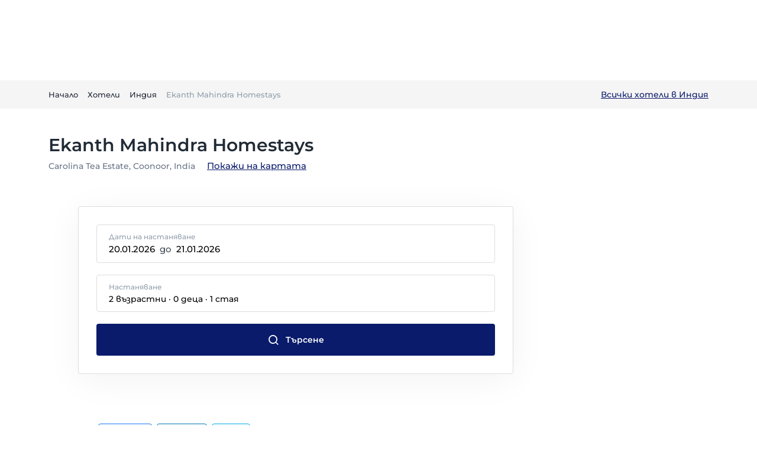

--- FILE ---
content_type: text/html; charset=utf-8
request_url: https://planet.bg/hotels/india/002bb509-6047-42c4-a9b8-9b1ad27caebd
body_size: 61277
content:
<!DOCTYPE html><html lang="bg-BG" class="notranslate" translate="no"><head><meta name="viewport" content="width=device-width, initial-scale=1, shrink-to-fit=no" data-next-head=""/><title data-next-head="">Ekanth Mahindra Homestays - Резервации и оферти за настаняване | Planet.bg</title><meta name="description" content="Резервирайте Ekanth Mahindra Homestays с най-добрите цени и оферти за настаняване. Вижте наличностите и специалните предложения." data-next-head=""/><meta name="robots" content="index, follow" data-next-head=""/><meta property="og:title" content="Ekanth Mahindra Homestays - Резервации и оферти за настаняване | Planet.bg" data-next-head=""/><meta property="og:description" content="Резервирайте Ekanth Mahindra Homestays с най-добрите цени и оферти за настаняване. Вижте наличностите и специалните предложения." data-next-head=""/><meta property="og:image" content="https://planet.bg/img/hotels/noimg-placeholder.jpg" data-next-head=""/><meta property="og:image:width" content="1200" data-next-head=""/><meta property="og:image:height" content="630" data-next-head=""/><meta property="og:image:alt" content="Резервирайте Ekanth Mahindra Homestays с най-добрите цени и оферти за настаняване. Вижте наличностите и специалните предложения." data-next-head=""/><meta property="og:url" content="https://planet.bg/hotels/india/002bb509-6047-42c4-a9b8-9b1ad27caebd" data-next-head=""/><meta property="og:type" content="website" data-next-head=""/><meta property="og:site_name" content="Planet.bg" data-next-head=""/><meta property="og:locale" content="bg_BG" data-next-head=""/><meta property="og:locale:alternate" content="en_GB" data-next-head=""/><meta name="keywords" content="Хотел Ekanth Mahindra Homestays, Резервации и оферти за настаняване, Ekanth Mahindra Homestays цени, Ekanth Mahindra Homestays цена на нощувка, хотели в Coonoor, хотели в Индия" data-next-head=""/><meta property="fb:app_id" content="2071612516457545" data-next-head=""/><link rel="canonical" href="https://planet.bg/hotels/india/002bb509-6047-42c4-a9b8-9b1ad27caebd" data-next-head=""/><script type="application/ld+json" data-next-head="">{"@context":"https://schema.org","@type":"WebPage","name":"Ekanth Mahindra Homestays - Резервации и оферти за настаняване","description":"Резервирайте Ekanth Mahindra Homestays с най-добрите цени и оферти за настаняване. Вижте наличностите и специалните предложения.","url":"https://planet.bg/hotels/india/002bb509-6047-42c4-a9b8-9b1ad27caebd"}</script><link rel="alternate" hrefLang="bg" href="https://planet.bg/hotels/india/002bb509-6047-42c4-a9b8-9b1ad27caebd" data-next-head=""/><link rel="alternate" hrefLang="en" href="https://planet.bg/en/hotels/india/002bb509-6047-42c4-a9b8-9b1ad27caebd" data-next-head=""/><meta name="twitter:card" content="summary_large_image" data-next-head=""/><meta name="twitter:title" content="Ekanth Mahindra Homestays - Резервации и оферти за настаняване | Planet.bg" data-next-head=""/><meta name="twitter:description" content="Резервирайте Ekanth Mahindra Homestays с най-добрите цени и оферти за настаняване. Вижте наличностите и специалните предложения." data-next-head=""/><meta name="twitter:image" content="https://planet.bg/img/hotels/noimg-placeholder.jpg" data-next-head=""/><link rel="icon" href="/favicon/favicon.png" data-next-head=""/><link rel="apple-touch-icon" href="/favicon/apple-touch-icon.png" data-next-head=""/><meta http-equiv="X-UA-Compatible" content="IE=edge,chrome=1"/><meta http-equiv="content-language" content="bg-BG"/><meta name="HandheldFriendly" content="true"/><meta name="theme-color" content="#0A1B6B"/><link rel="preconnect" href="https://planet-media.s3.amazonaws.com" crossorigin="anonymous"/><link rel="dns-prefetch" href="https://planet-media.s3.amazonaws.com"/><link rel="preconnect" href="https://www.googletagmanager.com"/><link rel="preconnect" href="https://assets.mailerlite.com"/><link rel="apple-touch-icon" sizes="180x180" href="/favicon/apple-touch-icon.png"/><link rel="icon" type="image/png" sizes="32x32" href="/favicon/favicon-32x32.png"/><link rel="icon" type="image/png" sizes="16x16" href="/favicon/favicon-16x16.png"/><link rel="icon" href="/favicon/favicon.png"/><script strategy="afterInteractive" id="mailerlite" type="4b32e6bd5c3a53d53fda9db8-text/javascript">
                (function(w,d,e,u,f,l,n){w[f]=w[f]||function(){(w[f].q=w[f].q||[])
                .push(arguments);},l=d.createElement(e),l.async=1,l.src=u,
                n=d.getElementsByTagName(e)[0],n.parentNode.insertBefore(l,n);})
                (window,document,'script','https://assets.mailerlite.com/js/universal.js','ml');
                ml('account', '1011035');
              </script><link data-next-font="" rel="preconnect" href="/" crossorigin="anonymous"/><link rel="preload" href="/_next/static/css/ac331f12c615464c.css" as="style"/><link rel="stylesheet" href="/_next/static/css/ac331f12c615464c.css" data-n-g=""/><noscript data-n-css=""></noscript><script defer="" nomodule="" src="/_next/static/chunks/polyfills-42372ed130431b0a.js" type="4b32e6bd5c3a53d53fda9db8-text/javascript"></script><script src="/_next/static/chunks/webpack-54a8b3e420b6a0a2.js" defer="" type="4b32e6bd5c3a53d53fda9db8-text/javascript"></script><script src="/_next/static/chunks/framework-97862ef36bc4065f.js" defer="" type="4b32e6bd5c3a53d53fda9db8-text/javascript"></script><script src="/_next/static/chunks/main-731c12fcff8a9ef1.js" defer="" type="4b32e6bd5c3a53d53fda9db8-text/javascript"></script><script src="/_next/static/chunks/pages/_app-162c0d8f7a1c013d.js" defer="" type="4b32e6bd5c3a53d53fda9db8-text/javascript"></script><script src="/_next/static/chunks/1316-fde942963a9aaabd.js" defer="" type="4b32e6bd5c3a53d53fda9db8-text/javascript"></script><script src="/_next/static/chunks/603-4e1576e3b70369b1.js" defer="" type="4b32e6bd5c3a53d53fda9db8-text/javascript"></script><script src="/_next/static/chunks/1912-ccb9fee6d637120a.js" defer="" type="4b32e6bd5c3a53d53fda9db8-text/javascript"></script><script src="/_next/static/chunks/3356-d0da3520d414112a.js" defer="" type="4b32e6bd5c3a53d53fda9db8-text/javascript"></script><script src="/_next/static/chunks/4359-8c7340929c670001.js" defer="" type="4b32e6bd5c3a53d53fda9db8-text/javascript"></script><script src="/_next/static/chunks/6471-52f147360a296a98.js" defer="" type="4b32e6bd5c3a53d53fda9db8-text/javascript"></script><script src="/_next/static/chunks/785-4292eb5a0d07a610.js" defer="" type="4b32e6bd5c3a53d53fda9db8-text/javascript"></script><script src="/_next/static/chunks/1078-be57c6a0e7c95a92.js" defer="" type="4b32e6bd5c3a53d53fda9db8-text/javascript"></script><script src="/_next/static/chunks/5125-5e1f6f62f01434d5.js" defer="" type="4b32e6bd5c3a53d53fda9db8-text/javascript"></script><script src="/_next/static/chunks/1577-c94c6ed4041e5d55.js" defer="" type="4b32e6bd5c3a53d53fda9db8-text/javascript"></script><script src="/_next/static/chunks/2126-0bf70e218f603cac.js" defer="" type="4b32e6bd5c3a53d53fda9db8-text/javascript"></script><script src="/_next/static/chunks/1843-49f5da9c0af411a3.js" defer="" type="4b32e6bd5c3a53d53fda9db8-text/javascript"></script><script src="/_next/static/chunks/6650-67e54488684f823f.js" defer="" type="4b32e6bd5c3a53d53fda9db8-text/javascript"></script><script src="/_next/static/chunks/6255-e8bffad6679c9a87.js" defer="" type="4b32e6bd5c3a53d53fda9db8-text/javascript"></script><script src="/_next/static/chunks/8469-8a1207044649bedf.js" defer="" type="4b32e6bd5c3a53d53fda9db8-text/javascript"></script><script src="/_next/static/chunks/9942-6dafdd69cc6e9ee8.js" defer="" type="4b32e6bd5c3a53d53fda9db8-text/javascript"></script><script src="/_next/static/chunks/922-7522a32b4a70136a.js" defer="" type="4b32e6bd5c3a53d53fda9db8-text/javascript"></script><script src="/_next/static/chunks/8743-c2d41a908194d100.js" defer="" type="4b32e6bd5c3a53d53fda9db8-text/javascript"></script><script src="/_next/static/chunks/6044-35706fc97357b499.js" defer="" type="4b32e6bd5c3a53d53fda9db8-text/javascript"></script><script src="/_next/static/chunks/7836-4f73753b40774f02.js" defer="" type="4b32e6bd5c3a53d53fda9db8-text/javascript"></script><script src="/_next/static/chunks/7326-787ec5f42a9bc619.js" defer="" type="4b32e6bd5c3a53d53fda9db8-text/javascript"></script><script src="/_next/static/chunks/7879-d67a65ff8e6d6cd2.js" defer="" type="4b32e6bd5c3a53d53fda9db8-text/javascript"></script><script src="/_next/static/chunks/pages/hotels/%5Bcountry%5D/%5Bslug%5D-50236b1bbc4910a2.js" defer="" type="4b32e6bd5c3a53d53fda9db8-text/javascript"></script><script src="/_next/static/nPlT4lhm53JT34bXUujKY/_buildManifest.js" defer="" type="4b32e6bd5c3a53d53fda9db8-text/javascript"></script><script src="/_next/static/nPlT4lhm53JT34bXUujKY/_ssgManifest.js" defer="" type="4b32e6bd5c3a53d53fda9db8-text/javascript"></script><style data-emotion="css-global 3jo1wc">html{-webkit-font-smoothing:antialiased;-moz-osx-font-smoothing:grayscale;box-sizing:border-box;-webkit-text-size-adjust:100%;}*,*::before,*::after{box-sizing:inherit;}strong,b{font-weight:700;}body{margin:0;color:#212B36;line-height:1.75;font-size:1rem;font-family:Montserrat,sans-serif;font-weight:400;background-color:#fff;}@media print{body{background-color:#fff;}}body::backdrop{background-color:#fff;}*{margin:0;padding:0;box-sizing:border-box;}html{width:100%;height:100%;-webkit-overflow-scrolling:touch;}body{width:100%;height:100%;}#__next{width:100%;height:100%;}ul,ol{padding-left:24px;}ul li,ol li{line-height:2;}</style><style data-emotion="css 3n69y3 khpq7r 10dohqv 194hpue 104wbxj nhb8h9 1in8kez 3mf706 7bx4iv 50ao6j 1cezcmi 3corsm y2pl9e 1q0cwvh 1j4rwz1 8atqhb 1xhdx9 jm8jm9 c0r7r0 1b477nb h9xmlm 16rzsu1 er2aw0 1nwv8eg 9423m1 13dzhjc 1gx0inb 10wham9 1ad6vaf 1pfx6it vxcmzt 1nwhjqn">.css-3n69y3{position:fixed;bottom:16px;right:16px;z-index:10000;}.css-khpq7r{display:-webkit-inline-box;display:-webkit-inline-flex;display:-ms-inline-flexbox;display:inline-flex;-webkit-align-items:center;-webkit-box-align:center;-ms-flex-align:center;align-items:center;-webkit-box-pack:center;-ms-flex-pack:center;-webkit-justify-content:center;justify-content:center;position:relative;box-sizing:border-box;-webkit-tap-highlight-color:transparent;background-color:transparent;outline:0;border:0;margin:0;border-radius:0;padding:0;cursor:pointer;-webkit-user-select:none;-moz-user-select:none;-ms-user-select:none;user-select:none;vertical-align:middle;-moz-appearance:none;-webkit-appearance:none;-webkit-text-decoration:none;text-decoration:none;color:inherit;font-weight:600;line-height:1.7142857142857142;font-size:0.875rem;text-transform:capitalize;font-family:Montserrat,sans-serif;min-height:36px;-webkit-transition:background-color 250ms cubic-bezier(0.4, 0, 0.2, 1) 0ms,box-shadow 250ms cubic-bezier(0.4, 0, 0.2, 1) 0ms,border-color 250ms cubic-bezier(0.4, 0, 0.2, 1) 0ms;transition:background-color 250ms cubic-bezier(0.4, 0, 0.2, 1) 0ms,box-shadow 250ms cubic-bezier(0.4, 0, 0.2, 1) 0ms,border-color 250ms cubic-bezier(0.4, 0, 0.2, 1) 0ms;border-radius:50%;padding:0;min-width:0;width:40px;height:40px;z-index:1050;box-shadow:0px 3px 5px -1px rgba(145, 158, 171, 0.2),0px 6px 10px 0px rgba(145, 158, 171, 0.14),0px 1px 18px 0px rgba(145, 158, 171, 0.12);color:rgba(0, 0, 0, 0.87);background-color:#DFE3E8;color:#FFFFFF;background-color:#0a1b6b;box-shadow:-8px 8px 24px -4px rgba(145, 158, 171, 0.1);box-shadow:0 8px 16px 0 rgba(10, 27, 107, 0.24);z-index:10000;}.css-khpq7r::-moz-focus-inner{border-style:none;}.css-khpq7r.Mui-disabled{pointer-events:none;cursor:default;}@media print{.css-khpq7r{-webkit-print-color-adjust:exact;color-adjust:exact;}}.css-khpq7r:active{box-shadow:0px 7px 8px -4px rgba(145, 158, 171, 0.2),0px 12px 17px 2px rgba(145, 158, 171, 0.14),0px 5px 22px 4px rgba(145, 158, 171, 0.12);}.css-khpq7r:hover{background-color:#f5f5f5;-webkit-text-decoration:none;text-decoration:none;}@media (hover: none){.css-khpq7r:hover{background-color:#DFE3E8;}}.css-khpq7r.Mui-focusVisible{box-shadow:0px 3px 5px -1px rgba(145, 158, 171, 0.2),0px 6px 10px 0px rgba(145, 158, 171, 0.14),0px 1px 18px 0px rgba(145, 158, 171, 0.12);}.css-khpq7r:hover{background-color:#0046B7;}@media (hover: none){.css-khpq7r:hover{background-color:#0a1b6b;}}.css-khpq7r.Mui-disabled{color:rgba(145, 158, 171, 0.8);box-shadow:none;background-color:rgba(145, 158, 171, 0.24);}.css-khpq7r svg{width:24px;height:24px;}.css-khpq7r:hover{box-shadow:none;}.css-khpq7r:hover{background-color:#0046B7;}.css-10dohqv{-webkit-user-select:none;-moz-user-select:none;-ms-user-select:none;user-select:none;width:1em;height:1em;display:inline-block;fill:currentColor;-webkit-flex-shrink:0;-ms-flex-negative:0;flex-shrink:0;-webkit-transition:fill 200ms cubic-bezier(0.4, 0, 0.2, 1) 0ms;transition:fill 200ms cubic-bezier(0.4, 0, 0.2, 1) 0ms;font-size:1.5rem;}.css-194hpue{padding-top:134px;}@media (min-width:991px){.css-194hpue{padding-top:136px;}}.css-104wbxj{margin:0;line-height:1.75;font-size:1rem;font-family:Montserrat,sans-serif;font-weight:400;color:#637381;}.css-nhb8h9{display:-webkit-box;display:-webkit-flex;display:-ms-flexbox;display:flex;-webkit-box-flex-wrap:wrap;-webkit-flex-wrap:wrap;-ms-flex-wrap:wrap;flex-wrap:wrap;-webkit-align-items:center;-webkit-box-align:center;-ms-flex-align:center;align-items:center;padding:0;margin:0;list-style:none;}.css-1in8kez{margin:0;line-height:1.8461538461538463;font-size:0.8125rem;color:#0a1b6b;-webkit-text-decoration:none;text-decoration:none;cursor:pointer;display:-webkit-box;display:-webkit-flex;display:-ms-flexbox;display:flex;-webkit-align-items:center;-webkit-box-align:center;-ms-flex-align:center;align-items:center;color:#212B36;}.css-1in8kez:hover{-webkit-text-decoration:underline;text-decoration:underline;}.css-1in8kez>div{display:inherit;}.css-3mf706{display:-webkit-box;display:-webkit-flex;display:-ms-flexbox;display:flex;-webkit-user-select:none;-moz-user-select:none;-ms-user-select:none;user-select:none;margin-left:8px;margin-right:8px;}.css-7bx4iv{margin:0;line-height:1.8461538461538463;font-size:0.8125rem;overflow:hidden;text-overflow:ellipsis;white-space:nowrap;color:#919EAB;}.css-50ao6j{display:-webkit-box;display:-webkit-flex;display:-ms-flexbox;display:flex;-webkit-flex-direction:row;-ms-flex-direction:row;flex-direction:row;-webkit-align-items:center;-webkit-box-align:center;-ms-flex-align:center;align-items:center;line-height:1.8571428571428572;font-size:0.875rem;font-family:Montserrat,sans-serif;font-weight:400;}@media (min-width:991px){.css-1cezcmi{padding-top:24px;}}.css-3corsm{display:grid;gap:8px;xs:1fr;}@media (min-width:991px){.css-3corsm{grid-template-columns:1fr;}}@media (min-width:1320px){.css-3corsm{grid-template-columns:1fr;}}.css-y2pl9e{line-height:0;overflow:hidden;position:relative;display:block;width:100%;height:100%;border-radius:8px;cursor:pointer;}.css-y2pl9e img{object-fit:cover;}.css-1q0cwvh{display:-webkit-box;display:-webkit-flex;display:-ms-flexbox;display:flex;-webkit-align-items:baseline;-webkit-box-align:baseline;-ms-flex-align:baseline;align-items:baseline;}@media (max-width:NaNpx){.css-1q0cwvh{-webkit-flex-direction:column;-ms-flex-direction:column;flex-direction:column;-webkit-align-items:center;-webkit-box-align:center;-ms-flex-align:center;align-items:center;}}.css-1j4rwz1{margin-left:8px;margin-right:8px;justify-self:flex-start;color:#454F5B;}.css-8atqhb{width:100%;}.css-1xhdx9{display:-webkit-inline-box;display:-webkit-inline-flex;display:-ms-inline-flexbox;display:inline-flex;-webkit-align-items:center;-webkit-box-align:center;-ms-flex-align:center;align-items:center;-webkit-box-pack:center;-ms-flex-pack:center;-webkit-justify-content:center;justify-content:center;position:relative;box-sizing:border-box;-webkit-tap-highlight-color:transparent;background-color:transparent;outline:0;border:0;margin:0;border-radius:0;padding:0;cursor:pointer;-webkit-user-select:none;-moz-user-select:none;-ms-user-select:none;user-select:none;vertical-align:middle;-moz-appearance:none;-webkit-appearance:none;-webkit-text-decoration:none;text-decoration:none;color:inherit;font-weight:600;line-height:1.7142857142857142;font-size:0.875rem;text-transform:capitalize;font-family:Montserrat,sans-serif;min-width:64px;padding:6px 16px;border-radius:4px;-webkit-transition:background-color 250ms cubic-bezier(0.4, 0, 0.2, 1) 0ms,box-shadow 250ms cubic-bezier(0.4, 0, 0.2, 1) 0ms,border-color 250ms cubic-bezier(0.4, 0, 0.2, 1) 0ms,color 250ms cubic-bezier(0.4, 0, 0.2, 1) 0ms;transition:background-color 250ms cubic-bezier(0.4, 0, 0.2, 1) 0ms,box-shadow 250ms cubic-bezier(0.4, 0, 0.2, 1) 0ms,border-color 250ms cubic-bezier(0.4, 0, 0.2, 1) 0ms,color 250ms cubic-bezier(0.4, 0, 0.2, 1) 0ms;color:#FFFFFF;background-color:#0a1b6b;box-shadow:0px 3px 1px -2px rgba(145, 158, 171, 0.2),0px 2px 2px 0px rgba(145, 158, 171, 0.14),0px 1px 5px 0px rgba(145, 158, 171, 0.12);box-shadow:none;-webkit-transition:background-color 250ms cubic-bezier(0.4, 0, 0.2, 1) 0ms,box-shadow 250ms cubic-bezier(0.4, 0, 0.2, 1) 0ms,border-color 250ms cubic-bezier(0.4, 0, 0.2, 1) 0ms;transition:background-color 250ms cubic-bezier(0.4, 0, 0.2, 1) 0ms,box-shadow 250ms cubic-bezier(0.4, 0, 0.2, 1) 0ms,border-color 250ms cubic-bezier(0.4, 0, 0.2, 1) 0ms;padding:15px 40px;}.css-1xhdx9::-moz-focus-inner{border-style:none;}.css-1xhdx9.Mui-disabled{pointer-events:none;cursor:default;}@media print{.css-1xhdx9{-webkit-print-color-adjust:exact;color-adjust:exact;}}.css-1xhdx9:hover{-webkit-text-decoration:none;text-decoration:none;background-color:#0046B7;box-shadow:0px 2px 4px -1px rgba(145, 158, 171, 0.2),0px 4px 5px 0px rgba(145, 158, 171, 0.14),0px 1px 10px 0px rgba(145, 158, 171, 0.12);}@media (hover: none){.css-1xhdx9:hover{background-color:#0a1b6b;}}.css-1xhdx9:active{box-shadow:0px 5px 5px -3px rgba(145, 158, 171, 0.2),0px 8px 10px 1px rgba(145, 158, 171, 0.14),0px 3px 14px 2px rgba(145, 158, 171, 0.12);}.css-1xhdx9.Mui-focusVisible{box-shadow:0px 3px 5px -1px rgba(145, 158, 171, 0.2),0px 6px 10px 0px rgba(145, 158, 171, 0.14),0px 1px 18px 0px rgba(145, 158, 171, 0.12);}.css-1xhdx9.Mui-disabled{color:rgba(145, 158, 171, 0.8);box-shadow:none;background-color:rgba(145, 158, 171, 0.24);}.css-1xhdx9:hover{box-shadow:none;}.css-1xhdx9.Mui-focusVisible{box-shadow:none;}.css-1xhdx9:active{box-shadow:none;}.css-1xhdx9.Mui-disabled{box-shadow:none;}.css-1xhdx9 .MuiLoadingButton-startIconLoadingStart,.css-1xhdx9 .MuiLoadingButton-endIconLoadingEnd{-webkit-transition:opacity 250ms cubic-bezier(0.4, 0, 0.2, 1) 0ms;transition:opacity 250ms cubic-bezier(0.4, 0, 0.2, 1) 0ms;opacity:0;}.css-1xhdx9.MuiLoadingButton-loading{color:transparent;}.css-1xhdx9.MuiButton-text .MuiLoadingButton-startIconPendingStart{margin-left:0;}.css-1xhdx9.MuiButton-text .MuiLoadingButton-endIconPendingEnd{margin-right:0;}.css-jm8jm9{display:-webkit-box;display:-webkit-flex;display:-ms-flexbox;display:flex;-webkit-flex-direction:row;-ms-flex-direction:row;flex-direction:row;-webkit-box-flex-wrap:wrap;-webkit-flex-wrap:wrap;-ms-flex-wrap:wrap;flex-wrap:wrap;margin-top:40px;}.css-c0r7r0{margin:0;font-weight:600;line-height:1.8571428571428572;font-size:0.875rem;font-family:Montserrat,sans-serif;margin-top:6px;margin-right:12px;}.css-1b477nb{display:-webkit-box;display:-webkit-flex;display:-ms-flexbox;display:flex;-webkit-flex-direction:row;-ms-flex-direction:row;flex-direction:row;-webkit-align-items:center;-webkit-box-align:center;-ms-flex-align:center;align-items:center;-webkit-box-flex-wrap:wrap;-webkit-flex-wrap:wrap;-ms-flex-wrap:wrap;flex-wrap:wrap;}.css-h9xmlm{display:-webkit-inline-box;display:-webkit-inline-flex;display:-ms-inline-flexbox;display:inline-flex;-webkit-align-items:center;-webkit-box-align:center;-ms-flex-align:center;align-items:center;-webkit-box-pack:center;-ms-flex-pack:center;-webkit-justify-content:center;justify-content:center;position:relative;box-sizing:border-box;-webkit-tap-highlight-color:transparent;background-color:transparent;outline:0;border:0;margin:0;border-radius:0;padding:0;cursor:pointer;-webkit-user-select:none;-moz-user-select:none;-ms-user-select:none;user-select:none;vertical-align:middle;-moz-appearance:none;-webkit-appearance:none;-webkit-text-decoration:none;text-decoration:none;color:inherit;font-weight:600;line-height:1.7142857142857142;font-size:0.8125rem;text-transform:capitalize;font-family:Montserrat,sans-serif;min-width:64px;padding:3px 9px;border-radius:4px;-webkit-transition:background-color 250ms cubic-bezier(0.4, 0, 0.2, 1) 0ms,box-shadow 250ms cubic-bezier(0.4, 0, 0.2, 1) 0ms,border-color 250ms cubic-bezier(0.4, 0, 0.2, 1) 0ms,color 250ms cubic-bezier(0.4, 0, 0.2, 1) 0ms;transition:background-color 250ms cubic-bezier(0.4, 0, 0.2, 1) 0ms,box-shadow 250ms cubic-bezier(0.4, 0, 0.2, 1) 0ms,border-color 250ms cubic-bezier(0.4, 0, 0.2, 1) 0ms,color 250ms cubic-bezier(0.4, 0, 0.2, 1) 0ms;border:1px solid rgba(10, 27, 107, 0.5);color:#0a1b6b;box-shadow:none;margin:4px;-webkit-flex-shrink:0;-ms-flex-negative:0;flex-shrink:0;color:#1877F2;border-color:#1877F2;}.css-h9xmlm::-moz-focus-inner{border-style:none;}.css-h9xmlm.Mui-disabled{pointer-events:none;cursor:default;}@media print{.css-h9xmlm{-webkit-print-color-adjust:exact;color-adjust:exact;}}.css-h9xmlm:hover{-webkit-text-decoration:none;text-decoration:none;background-color:rgba(10, 27, 107, 0.08);border:1px solid #0a1b6b;}@media (hover: none){.css-h9xmlm:hover{background-color:transparent;}}.css-h9xmlm.Mui-disabled{color:rgba(145, 158, 171, 0.8);border:1px solid rgba(145, 158, 171, 0.24);}.css-h9xmlm:hover{box-shadow:none;}.css-h9xmlm.Mui-focusVisible{box-shadow:none;}.css-h9xmlm:active{box-shadow:none;}.css-h9xmlm.Mui-disabled{box-shadow:none;}.css-h9xmlm:hover{border-color:#1877F2;background-color:rgba(24, 119, 242, 0.08);}.css-16rzsu1{display:inherit;margin-right:8px;margin-left:-2px;}.css-16rzsu1>*:nth-of-type(1){font-size:18px;}.css-er2aw0{display:-webkit-inline-box;display:-webkit-inline-flex;display:-ms-inline-flexbox;display:inline-flex;-webkit-align-items:center;-webkit-box-align:center;-ms-flex-align:center;align-items:center;-webkit-box-pack:center;-ms-flex-pack:center;-webkit-justify-content:center;justify-content:center;position:relative;box-sizing:border-box;-webkit-tap-highlight-color:transparent;background-color:transparent;outline:0;border:0;margin:0;border-radius:0;padding:0;cursor:pointer;-webkit-user-select:none;-moz-user-select:none;-ms-user-select:none;user-select:none;vertical-align:middle;-moz-appearance:none;-webkit-appearance:none;-webkit-text-decoration:none;text-decoration:none;color:inherit;font-weight:600;line-height:1.7142857142857142;font-size:0.8125rem;text-transform:capitalize;font-family:Montserrat,sans-serif;min-width:64px;padding:3px 9px;border-radius:4px;-webkit-transition:background-color 250ms cubic-bezier(0.4, 0, 0.2, 1) 0ms,box-shadow 250ms cubic-bezier(0.4, 0, 0.2, 1) 0ms,border-color 250ms cubic-bezier(0.4, 0, 0.2, 1) 0ms,color 250ms cubic-bezier(0.4, 0, 0.2, 1) 0ms;transition:background-color 250ms cubic-bezier(0.4, 0, 0.2, 1) 0ms,box-shadow 250ms cubic-bezier(0.4, 0, 0.2, 1) 0ms,border-color 250ms cubic-bezier(0.4, 0, 0.2, 1) 0ms,color 250ms cubic-bezier(0.4, 0, 0.2, 1) 0ms;border:1px solid rgba(10, 27, 107, 0.5);color:#0a1b6b;box-shadow:none;margin:4px;-webkit-flex-shrink:0;-ms-flex-negative:0;flex-shrink:0;color:#0077B5;border-color:#0077B5;}.css-er2aw0::-moz-focus-inner{border-style:none;}.css-er2aw0.Mui-disabled{pointer-events:none;cursor:default;}@media print{.css-er2aw0{-webkit-print-color-adjust:exact;color-adjust:exact;}}.css-er2aw0:hover{-webkit-text-decoration:none;text-decoration:none;background-color:rgba(10, 27, 107, 0.08);border:1px solid #0a1b6b;}@media (hover: none){.css-er2aw0:hover{background-color:transparent;}}.css-er2aw0.Mui-disabled{color:rgba(145, 158, 171, 0.8);border:1px solid rgba(145, 158, 171, 0.24);}.css-er2aw0:hover{box-shadow:none;}.css-er2aw0.Mui-focusVisible{box-shadow:none;}.css-er2aw0:active{box-shadow:none;}.css-er2aw0.Mui-disabled{box-shadow:none;}.css-er2aw0:hover{border-color:#0077B5;background-color:rgba(0, 119, 181, 0.08);}.css-1nwv8eg{display:-webkit-inline-box;display:-webkit-inline-flex;display:-ms-inline-flexbox;display:inline-flex;-webkit-align-items:center;-webkit-box-align:center;-ms-flex-align:center;align-items:center;-webkit-box-pack:center;-ms-flex-pack:center;-webkit-justify-content:center;justify-content:center;position:relative;box-sizing:border-box;-webkit-tap-highlight-color:transparent;background-color:transparent;outline:0;border:0;margin:0;border-radius:0;padding:0;cursor:pointer;-webkit-user-select:none;-moz-user-select:none;-ms-user-select:none;user-select:none;vertical-align:middle;-moz-appearance:none;-webkit-appearance:none;-webkit-text-decoration:none;text-decoration:none;color:inherit;font-weight:600;line-height:1.7142857142857142;font-size:0.8125rem;text-transform:capitalize;font-family:Montserrat,sans-serif;min-width:64px;padding:3px 9px;border-radius:4px;-webkit-transition:background-color 250ms cubic-bezier(0.4, 0, 0.2, 1) 0ms,box-shadow 250ms cubic-bezier(0.4, 0, 0.2, 1) 0ms,border-color 250ms cubic-bezier(0.4, 0, 0.2, 1) 0ms,color 250ms cubic-bezier(0.4, 0, 0.2, 1) 0ms;transition:background-color 250ms cubic-bezier(0.4, 0, 0.2, 1) 0ms,box-shadow 250ms cubic-bezier(0.4, 0, 0.2, 1) 0ms,border-color 250ms cubic-bezier(0.4, 0, 0.2, 1) 0ms,color 250ms cubic-bezier(0.4, 0, 0.2, 1) 0ms;border:1px solid rgba(10, 27, 107, 0.5);color:#0a1b6b;box-shadow:none;margin:4px;-webkit-flex-shrink:0;-ms-flex-negative:0;flex-shrink:0;color:#00AAEC;border-color:#00AAEC;}.css-1nwv8eg::-moz-focus-inner{border-style:none;}.css-1nwv8eg.Mui-disabled{pointer-events:none;cursor:default;}@media print{.css-1nwv8eg{-webkit-print-color-adjust:exact;color-adjust:exact;}}.css-1nwv8eg:hover{-webkit-text-decoration:none;text-decoration:none;background-color:rgba(10, 27, 107, 0.08);border:1px solid #0a1b6b;}@media (hover: none){.css-1nwv8eg:hover{background-color:transparent;}}.css-1nwv8eg.Mui-disabled{color:rgba(145, 158, 171, 0.8);border:1px solid rgba(145, 158, 171, 0.24);}.css-1nwv8eg:hover{box-shadow:none;}.css-1nwv8eg.Mui-focusVisible{box-shadow:none;}.css-1nwv8eg:active{box-shadow:none;}.css-1nwv8eg.Mui-disabled{box-shadow:none;}.css-1nwv8eg:hover{border-color:#00AAEC;background-color:rgba(0, 170, 236, 0.08);}.css-9423m1{display:-webkit-box;display:-webkit-flex;display:-ms-flexbox;display:flex;-webkit-flex-direction:column;-ms-flex-direction:column;flex-direction:column;padding:64px 0px;background-color:#F9FAFB;}@media (min-width:991px){.css-9423m1{padding:80px 0px;}}.css-13dzhjc{width:100%;margin-left:auto;box-sizing:border-box;margin-right:auto;display:block;padding-left:16px;padding-right:16px;padding-left:20px;padding-right:20px;}@media (min-width:600px){.css-13dzhjc{padding-left:24px;padding-right:24px;}}@media (min-width:1320px){.css-13dzhjc{max-width:1320px;}}.css-1gx0inb{display:-webkit-box;display:-webkit-flex;display:-ms-flexbox;display:flex;-webkit-flex-direction:row;-ms-flex-direction:row;flex-direction:row;margin-bottom:48px;-webkit-box-pack:center;-ms-flex-pack:center;-webkit-justify-content:center;justify-content:center;}.css-10wham9{margin:0;line-height:1.75;font-size:1rem;font-family:Montserrat,sans-serif;font-weight:400;font-size:30px;font-weight:600;}.css-1ad6vaf{margin:0;line-height:1.75;font-size:1rem;font-family:Montserrat,sans-serif;font-weight:400;color:#697488;}.css-1pfx6it{display:-webkit-box;display:-webkit-flex;display:-ms-flexbox;display:flex;-webkit-flex-direction:row;-ms-flex-direction:row;flex-direction:row;margin-top:48px;-webkit-box-pack:center;-ms-flex-pack:center;-webkit-justify-content:center;justify-content:center;}.css-1pfx6it>:not(style):not(style){margin:0;}.css-1pfx6it>:not(style)~:not(style){margin-left:16px;}.css-vxcmzt{display:-webkit-inline-box;display:-webkit-inline-flex;display:-ms-inline-flexbox;display:inline-flex;}.css-1nwhjqn{display:-webkit-inline-box;display:-webkit-inline-flex;display:-ms-inline-flexbox;display:inline-flex;-webkit-align-items:center;-webkit-box-align:center;-ms-flex-align:center;align-items:center;-webkit-box-pack:center;-ms-flex-pack:center;-webkit-justify-content:center;justify-content:center;position:relative;box-sizing:border-box;-webkit-tap-highlight-color:transparent;background-color:transparent;outline:0;border:0;margin:0;border-radius:0;padding:0;cursor:pointer;-webkit-user-select:none;-moz-user-select:none;-ms-user-select:none;user-select:none;vertical-align:middle;-moz-appearance:none;-webkit-appearance:none;-webkit-text-decoration:none;text-decoration:none;color:inherit;text-align:center;-webkit-flex:0 0 auto;-ms-flex:0 0 auto;flex:0 0 auto;font-size:1.5rem;padding:8px;border-radius:50%;overflow:visible;color:#637381;-webkit-transition:background-color 150ms cubic-bezier(0.4, 0, 0.2, 1) 0ms;transition:background-color 150ms cubic-bezier(0.4, 0, 0.2, 1) 0ms;width:40px;height:40px;cursor:pointer;border-radius:50%;display:-webkit-box;display:-webkit-flex;display:-ms-flexbox;display:flex;-webkit-align-items:center;-webkit-box-align:center;-ms-flex-align:center;align-items:center;-webkit-box-pack:center;-ms-flex-pack:center;-webkit-justify-content:center;justify-content:center;}.css-1nwhjqn::-moz-focus-inner{border-style:none;}.css-1nwhjqn.Mui-disabled{pointer-events:none;cursor:default;}@media print{.css-1nwhjqn{-webkit-print-color-adjust:exact;color-adjust:exact;}}.css-1nwhjqn:hover{background-color:rgba(99, 115, 129, 0.08);}@media (hover: none){.css-1nwhjqn:hover{background-color:transparent;}}.css-1nwhjqn.Mui-disabled{background-color:transparent;color:rgba(145, 158, 171, 0.8);}.css-1nwhjqn:hover{color:#212B36;}</style></head><body><div id="__next"><div class="MuiBox-root css-3n69y3" role="presentation" style="opacity:0;visibility:hidden"><button class="MuiButtonBase-root MuiFab-root MuiFab-circular MuiFab-sizeSmall MuiFab-primary MuiFab-root MuiFab-circular MuiFab-sizeSmall MuiFab-primary css-khpq7r" tabindex="0" type="button" aria-label="scroll back to top"><svg class="MuiSvgIcon-root MuiSvgIcon-fontSizeMedium css-10dohqv" focusable="false" aria-hidden="true" viewBox="0 0 24 24" data-testid="KeyboardArrowUpIcon"><path d="M7.41 15.41 12 10.83l4.59 4.58L18 14l-6-6-6 6z"></path></svg></button></div><div class="hotel-page css-194hpue"><section class="py-10 d-flex items-center bg-light-2" data-html2canvas-ignore="true"><div class="container"><div class="row y-gap-10 items-center justify-between"><div class="col-auto"><nav class="MuiTypography-root MuiTypography-body1 MuiBreadcrumbs-root css-104wbxj"><ol class="MuiBreadcrumbs-ol css-nhb8h9"><li class="MuiBreadcrumbs-li"><div><a class="MuiTypography-root MuiTypography-body3 MuiLink-root MuiLink-underlineHover css-1in8kez" href="/">Начало</a></div></li><li aria-hidden="true" class="MuiBreadcrumbs-separator css-3mf706"><span></span></li><li class="MuiBreadcrumbs-li"><div><a class="MuiTypography-root MuiTypography-body3 MuiLink-root MuiLink-underlineHover css-1in8kez" href="/hotels">Хотели</a></div></li><li aria-hidden="true" class="MuiBreadcrumbs-separator css-3mf706"><span></span></li><li class="MuiBreadcrumbs-li"><div><a class="MuiTypography-root MuiTypography-body3 MuiLink-root MuiLink-underlineHover css-1in8kez" href="/hotels/india">Индия</a></div></li><li aria-hidden="true" class="MuiBreadcrumbs-separator css-3mf706"><span></span></li><li class="MuiBreadcrumbs-li"><div><p class="MuiTypography-root MuiTypography-body3 MuiTypography-noWrap css-7bx4iv">Ekanth Mahindra Homestays</p></div></li></ol></nav></div><div class="col-auto"><a class="text-14 text-blue-1 underline" href="/hotels/india">Всички хотели в<!-- --> <!-- -->Индия</a></div></div></div></section><section class="pt-40"><div class="container"><div class="row y-gap-20 justify-between"><div class="col-auto"><div class="row x-gap-20  items-center"><div class="col-auto"><h1 class="text-30 sm:text-25 fw-600">Ekanth Mahindra Homestays</h1></div><div class="col-auto"></div></div><div class="row x-gap-20 y-gap-20 items-center"><div class="col-auto"><div class="MuiStack-root text-light-1 css-50ao6j"><span></span>Carolina Tea Estate, Coonoor, India</div></div><div class="col-auto" data-html2canvas-ignore="true"><button class="text-blue-1 text-15 underline">Покажи на картата</button></div></div></div><div class="col-auto"></div></div><div data-html2canvas-ignore="true" class="css-1cezcmi"><div class="MuiBox-root css-3corsm"><div sx="[object Object]"><span class="MuiBox-root css-y2pl9e" data-html2canvas-ignore="true"><img alt="photo" loading="lazy" decoding="async" data-nimg="fill" class="rounded-4" style="position:absolute;height:100%;width:100%;left:0;top:0;right:0;bottom:0;object-fit:cover;color:transparent" sizes="100vw" srcSet="/_next/image?url=%2Fimg%2Fhotels%2Fnoimg-placeholder-large.png&amp;w=640&amp;q=85 640w, /_next/image?url=%2Fimg%2Fhotels%2Fnoimg-placeholder-large.png&amp;w=750&amp;q=85 750w, /_next/image?url=%2Fimg%2Fhotels%2Fnoimg-placeholder-large.png&amp;w=828&amp;q=85 828w, /_next/image?url=%2Fimg%2Fhotels%2Fnoimg-placeholder-large.png&amp;w=1080&amp;q=85 1080w, /_next/image?url=%2Fimg%2Fhotels%2Fnoimg-placeholder-large.png&amp;w=1200&amp;q=85 1200w, /_next/image?url=%2Fimg%2Fhotels%2Fnoimg-placeholder-large.png&amp;w=1920&amp;q=85 1920w, /_next/image?url=%2Fimg%2Fhotels%2Fnoimg-placeholder-large.png&amp;w=2048&amp;q=85 2048w, /_next/image?url=%2Fimg%2Fhotels%2Fnoimg-placeholder-large.png&amp;w=3840&amp;q=85 3840w" src="/_next/image?url=%2Fimg%2Fhotels%2Fnoimg-placeholder-large.png&amp;w=3840&amp;q=85"/></span></div></div></div></div></section><section class="pt-30"><div class="container"><div class="row y-gap-30"><div class="col-xl-8" data-html2canvas-ignore="true"><div class="row y-gap-20"><div class="hotel_side"><div class="px-30 py-30 border-light rounded-4 shadow-4"><div class="row y-gap-20"><div class="col-12"><div class="px-20 py-10 border-light rounded-4 -right"><h4 class="text-12 fw-500 ls-2 lh-16" style="color:#919EAB">Дати на настаняване</h4><div class="text-15 text-light-1 ls-2 lh-16"><span class=""><div class="MuiDateRangePickerInput-root css-1q0cwvh"><div style="display:flex;justify-content:flex-start"><div style="cursor:pointer;color:black" value="20.01.2026" placeholder="d.mm.yyyy" type="text">20.01.2026</div><div class="MuiBox-root css-1j4rwz1"> <!-- -->до<!-- --> </div><div style="cursor:pointer;color:black" value="21.01.2026" placeholder="d.mm.yyyy" type="text">21.01.2026</div></div></div></span></div></div></div><div class="col-12"><div class="searchMenu-guests px-20 py-10 border-light rounded-4 js-form-dd js-form-counters"><div data-x-dd-click="searchMenu-guests"><h4 class="text-12 fw-500 ls-2 lh-16" style="color:#919EAB">Настаняване</h4><div class="MuiBox-root css-8atqhb"><div class="text-14 text-light-1 ls-2 lh-16 pointer" style="font-weight:400;line-height:1.5;font-size:14px;font-family:Montserrat,sans-serif;padding:0;color:#000"><span class="js-count-adult">2</span> <!-- -->възрастни<span class="js-count-child"> · <!-- -->0</span> <!-- -->деца<span class="js-count-room"> · <!-- -->1</span> <!-- -->стая</div></div></div></div></div><div class="col-12"><button class="MuiButtonBase-root MuiButton-root MuiLoadingButton-root MuiButton-contained MuiButton-containedPrimary MuiButton-sizeMedium MuiButton-containedSizeMedium MuiButton-colorPrimary MuiButton-disableElevation MuiButton-root MuiLoadingButton-root MuiButton-contained MuiButton-containedPrimary MuiButton-sizeMedium MuiButton-containedSizeMedium MuiButton-colorPrimary MuiButton-disableElevation col-12 css-1xhdx9" tabindex="0" type="button" id=":Re99qnam:"><i class="icon-search text-20 mr-10"></i>Търсене</button></div></div></div><div class="py-10"></div></div><div id="overview" class="col-12"></div></div></div><div class="col-xl-4" data-html2canvas-ignore="true"></div></div></div></section><div class="container"><div class="mt-30"></div></div><div class="container"><div class="MuiStack-root css-jm8jm9"><h6 class="MuiTypography-root MuiTypography-subtitle2 css-c0r7r0">Сподели<!-- -->:</h6><div class="MuiStack-root css-1b477nb"><button class="MuiButtonBase-root MuiButton-root MuiButton-outlined MuiButton-outlinedPrimary MuiButton-sizeSmall MuiButton-outlinedSizeSmall MuiButton-colorPrimary MuiButton-disableElevation MuiButton-root MuiButton-outlined MuiButton-outlinedPrimary MuiButton-sizeSmall MuiButton-outlinedSizeSmall MuiButton-colorPrimary MuiButton-disableElevation css-h9xmlm" tabindex="0" type="button"><span class="MuiButton-icon MuiButton-startIcon MuiButton-iconSizeSmall css-16rzsu1"><span></span></span>Facebook</button><button class="MuiButtonBase-root MuiButton-root MuiButton-outlined MuiButton-outlinedPrimary MuiButton-sizeSmall MuiButton-outlinedSizeSmall MuiButton-colorPrimary MuiButton-disableElevation MuiButton-root MuiButton-outlined MuiButton-outlinedPrimary MuiButton-sizeSmall MuiButton-outlinedSizeSmall MuiButton-colorPrimary MuiButton-disableElevation css-er2aw0" tabindex="0" type="button"><span class="MuiButton-icon MuiButton-startIcon MuiButton-iconSizeSmall css-16rzsu1"><span></span></span>LinkedIn</button><button class="MuiButtonBase-root MuiButton-root MuiButton-outlined MuiButton-outlinedPrimary MuiButton-sizeSmall MuiButton-outlinedSizeSmall MuiButton-colorPrimary MuiButton-disableElevation MuiButton-root MuiButton-outlined MuiButton-outlinedPrimary MuiButton-sizeSmall MuiButton-outlinedSizeSmall MuiButton-colorPrimary MuiButton-disableElevation css-1nwv8eg" tabindex="0" type="button"><span class="MuiButton-icon MuiButton-startIcon MuiButton-iconSizeSmall css-16rzsu1"><span></span></span>Email</button></div></div><div class="mt-30"></div></div><div id="facilities"></div><div class="MuiStack-root css-9423m1" data-html2canvas-ignore="true"><div class="MuiContainer-root MuiContainer-maxWidthLg css-13dzhjc"><div class="MuiStack-root css-1gx0inb"><div class="recommendedTitle"><h1 class="MuiTypography-root MuiTypography-body1 sectionTitle__title css-10wham9" style="text-align:center">Препоръчани хотели</h1><h2 class="MuiTypography-root MuiTypography-body1 sectionTitle__text mt-5 sm:mt-0 d-flex md:d-none css-1ad6vaf">Хотели с изключително ниво на обслужване, подбрани от нашия екип<!-- -->.</h2></div></div><div class="slick-slider slick-initialized" dir="ltr"><div class="slick-list"><div class="slick-track" style="width:1100%;left:-100%"><div data-index="-4" tabindex="-1" class="slick-slide slick-cloned" aria-hidden="true" style="width:2.272727272727273%"></div><div data-index="-3" tabindex="-1" class="slick-slide slick-cloned" aria-hidden="true" style="width:2.272727272727273%"></div><div data-index="-2" tabindex="-1" class="slick-slide slick-cloned" aria-hidden="true" style="width:2.272727272727273%"></div><div data-index="-1" tabindex="-1" class="slick-slide slick-cloned" aria-hidden="true" style="width:2.272727272727273%"></div><div data-index="0" class="slick-slide slick-active slick-current" tabindex="-1" aria-hidden="false" style="outline:none;width:2.272727272727273%"></div><div data-index="1" class="slick-slide slick-active" tabindex="-1" aria-hidden="false" style="outline:none;width:2.272727272727273%"></div><div data-index="2" class="slick-slide slick-active" tabindex="-1" aria-hidden="false" style="outline:none;width:2.272727272727273%"></div><div data-index="3" class="slick-slide slick-active" tabindex="-1" aria-hidden="false" style="outline:none;width:2.272727272727273%"></div><div data-index="4" class="slick-slide" tabindex="-1" aria-hidden="true" style="outline:none;width:2.272727272727273%"></div><div data-index="5" class="slick-slide" tabindex="-1" aria-hidden="true" style="outline:none;width:2.272727272727273%"></div><div data-index="6" class="slick-slide" tabindex="-1" aria-hidden="true" style="outline:none;width:2.272727272727273%"></div><div data-index="7" class="slick-slide" tabindex="-1" aria-hidden="true" style="outline:none;width:2.272727272727273%"></div><div data-index="8" class="slick-slide" tabindex="-1" aria-hidden="true" style="outline:none;width:2.272727272727273%"></div><div data-index="9" class="slick-slide" tabindex="-1" aria-hidden="true" style="outline:none;width:2.272727272727273%"></div><div data-index="10" class="slick-slide" tabindex="-1" aria-hidden="true" style="outline:none;width:2.272727272727273%"></div><div data-index="11" class="slick-slide" tabindex="-1" aria-hidden="true" style="outline:none;width:2.272727272727273%"></div><div data-index="12" class="slick-slide" tabindex="-1" aria-hidden="true" style="outline:none;width:2.272727272727273%"></div><div data-index="13" class="slick-slide" tabindex="-1" aria-hidden="true" style="outline:none;width:2.272727272727273%"></div><div data-index="14" class="slick-slide" tabindex="-1" aria-hidden="true" style="outline:none;width:2.272727272727273%"></div><div data-index="15" class="slick-slide" tabindex="-1" aria-hidden="true" style="outline:none;width:2.272727272727273%"></div><div data-index="16" class="slick-slide" tabindex="-1" aria-hidden="true" style="outline:none;width:2.272727272727273%"></div><div data-index="17" class="slick-slide" tabindex="-1" aria-hidden="true" style="outline:none;width:2.272727272727273%"></div><div data-index="18" class="slick-slide" tabindex="-1" aria-hidden="true" style="outline:none;width:2.272727272727273%"></div><div data-index="19" class="slick-slide" tabindex="-1" aria-hidden="true" style="outline:none;width:2.272727272727273%"></div><div data-index="20" tabindex="-1" class="slick-slide slick-cloned" aria-hidden="true" style="width:2.272727272727273%"></div><div data-index="21" tabindex="-1" class="slick-slide slick-cloned" aria-hidden="true" style="width:2.272727272727273%"></div><div data-index="22" tabindex="-1" class="slick-slide slick-cloned" aria-hidden="true" style="width:2.272727272727273%"></div><div data-index="23" tabindex="-1" class="slick-slide slick-cloned" aria-hidden="true" style="width:2.272727272727273%"></div><div data-index="24" tabindex="-1" class="slick-slide slick-cloned" aria-hidden="true" style="width:2.272727272727273%"></div><div data-index="25" tabindex="-1" class="slick-slide slick-cloned" aria-hidden="true" style="width:2.272727272727273%"></div><div data-index="26" tabindex="-1" class="slick-slide slick-cloned" aria-hidden="true" style="width:2.272727272727273%"></div><div data-index="27" tabindex="-1" class="slick-slide slick-cloned" aria-hidden="true" style="width:2.272727272727273%"></div><div data-index="28" tabindex="-1" class="slick-slide slick-cloned" aria-hidden="true" style="width:2.272727272727273%"></div><div data-index="29" tabindex="-1" class="slick-slide slick-cloned" aria-hidden="true" style="width:2.272727272727273%"></div><div data-index="30" tabindex="-1" class="slick-slide slick-cloned" aria-hidden="true" style="width:2.272727272727273%"></div><div data-index="31" tabindex="-1" class="slick-slide slick-cloned" aria-hidden="true" style="width:2.272727272727273%"></div><div data-index="32" tabindex="-1" class="slick-slide slick-cloned" aria-hidden="true" style="width:2.272727272727273%"></div><div data-index="33" tabindex="-1" class="slick-slide slick-cloned" aria-hidden="true" style="width:2.272727272727273%"></div><div data-index="34" tabindex="-1" class="slick-slide slick-cloned" aria-hidden="true" style="width:2.272727272727273%"></div><div data-index="35" tabindex="-1" class="slick-slide slick-cloned" aria-hidden="true" style="width:2.272727272727273%"></div><div data-index="36" tabindex="-1" class="slick-slide slick-cloned" aria-hidden="true" style="width:2.272727272727273%"></div><div data-index="37" tabindex="-1" class="slick-slide slick-cloned" aria-hidden="true" style="width:2.272727272727273%"></div><div data-index="38" tabindex="-1" class="slick-slide slick-cloned" aria-hidden="true" style="width:2.272727272727273%"></div><div data-index="39" tabindex="-1" class="slick-slide slick-cloned" aria-hidden="true" style="width:2.272727272727273%"></div></div></div></div><div class="MuiStack-root css-1pfx6it"><div class="MuiBox-root css-vxcmzt" tabindex="0"><button class="MuiButtonBase-root MuiIconButton-root MuiIconButton-sizeMedium css-1nwhjqn" tabindex="0" type="button" aria-label="previous"><span></span></button></div><div class="MuiBox-root css-vxcmzt" tabindex="0"><button class="MuiButtonBase-root MuiIconButton-root MuiIconButton-sizeMedium css-1nwhjqn" tabindex="0" type="button" aria-label="next"><span></span></button></div></div></div></div></div></div><script id="__NEXT_DATA__" type="application/json">{"props":{"pageProps":{"isRegion":false,"data":{"id":"002bb509-6047-42c4-a9b8-9b1ad27caebd","hotelhero_id":"HH-0206907","name":"Ekanth Mahindra Homestays","location":{"id":"79b2f94f-0869-4b96-8152-76650ebc9870","address_1":"Carolina Tea Estate","address_2":"PO Box 6","longitude":76.7938,"latitude":11.3549,"city":"Coonoor","country":"India","country_code":"IN","country_id":"02c27023-4ad9-43fc-b1e3-dc1e8678860d","post_code":null},"description":null,"description_en":null,"phone":null,"email":null,"url":null,"main_image":null,"facilities":[],"images":[],"rating":0,"guest_rating":null,"status":"enabled","rooms":[],"checkin_policy":null,"checkin_policy_en":null,"checkout_policy":null,"checkout_policy_en":null,"fees":null,"fees_en":null,"policies":null,"policies_en":null},"recommendedHotels":{"count":70,"next":"http://live.planet.bg/api/v1/hotels/?limit=20\u0026offset=20\u0026tag=recommended","previous":null,"results":[{"id":"d6f126d4-c71b-42d6-a2e7-4daf1790a20e","name":"Sani Beach","rating":5,"status":"enabled","address":"630 77 Sani","city":"Cap Sani","country":"Greece","country_code":"GR","main_image":{"id":"800d781e-3fe8-4156-a9cb-b480f41aca11","image":"https://planet-media.s3.amazonaws.com/images/516_31952492"}},{"id":"18ef2b00-e678-486d-84e6-704be0fc7bc8","name":"Waldorf Astoria Maldives Ithaafushi","rating":5,"status":"enabled","address":"Ithaafushi Island","city":"South Male Atoll","country":"Maldives","country_code":"MV","main_image":{"id":"a4d35c05-8565-4b4f-be94-004f6ed76312","image":"https://planet-media.s3.amazonaws.com/images/913061_82221507"}},{"id":"f2f4c862-a1c4-4ea5-9d49-4c0c9560dd4d","name":"Joali Maldives","rating":5,"status":"enabled","address":"Mravandhoo 20066","city":"Muravandhoo","country":"Maldives","country_code":"MV","main_image":{"id":"b7362895-728c-4d5e-b558-40ff39106be0","image":"https://planet-media.s3.amazonaws.com/images/824900_84812531"}},{"id":"882313d7-9172-4495-9c24-032e101f2a8b","name":"One\u0026Only Reethi Rah","rating":5,"status":"enabled","address":"Reethi Rah","city":"Reethi","country":"Maldives","country_code":"MV","main_image":{"id":"662853b8-09ed-42eb-b551-ad35f66c95ea","image":"https://planet-media.s3.amazonaws.com/images/6555_33957849"}},{"id":"b9eb91dd-a1a2-43ae-a192-94a91a9fb340","name":"Milaidhoo Island","rating":5,"status":"enabled","address":"Milaidhoo Island","city":"Milaidhoo","country":"Maldives","country_code":"MV","main_image":{"id":"0646673c-0909-4927-8629-8dfa75f40faa","image":"https://planet-media.s3.amazonaws.com/images/493378_3459409"}},{"id":"a584b566-edc4-4069-a7f7-c57c253a7f62","name":"Gili Lankanfushi","rating":5,"status":"enabled","address":"Lankanfushi Island 08290","city":"Lankanfushi","country":"Maldives","country_code":"MV","main_image":{"id":"5f60002a-6f03-4c80-9029-b783debfde79","image":"https://planet-media.s3.amazonaws.com/images/1768_27268331"}},{"id":"337ea3fa-2e8d-4df1-86a9-76ead3dd720d","name":"OZEN LIFE MAADHOO","rating":5,"status":"enabled","address":"Maadhoo Island 08160","city":"Maadhoo","country":"Maldives","country_code":"MV","main_image":{"id":"fdf70775-ff87-4e9c-8a40-eeafba570c5a","image":"https://planet-media.s3.amazonaws.com/images/499454_68283492"}},{"id":"1035c845-11b9-4175-9e2c-0faeeb9dccaf","name":"InterContinental Maldives Maamunagau Resort","rating":5,"status":"enabled","address":"Maamunagau Island","city":"Maamunagau Island","country":"Maldives","country_code":"MV","main_image":{"id":"dd2ca62b-3625-4ec1-970b-a946c65d965b","image":"https://planet-media.s3.amazonaws.com/images/1044688_4737940"}},{"id":"ee4bca01-45cc-4c0d-a24d-1ebe8e4559bd","name":"Sani Club","rating":5,"status":"enabled","address":"630 77 Sani","city":"Cap Sani","country":"Greece","country_code":"GR","main_image":{"id":"5aabc9d1-7a4a-4a69-8d68-7ceebd33a27e","image":"https://planet-media.s3.amazonaws.com/images/515_7643590"}},{"id":"49cbc8ab-aab4-4ace-a332-49c2d4140d01","name":"Vakkaru Maldives","rating":5,"status":"enabled","address":"Vakkaru Island","city":"Vakkaru Island","country":"Maldives","country_code":"MV","main_image":{"id":"4b4a5ad1-844e-4acb-abc6-3b03fc0b3584","image":"https://planet-media.s3.amazonaws.com/images/653304_87630871"}},{"id":"821c4539-2177-4d22-9b29-2b2d987525c1","name":"Amilla Maldives Resort and Residences","rating":5,"status":"enabled","address":"PO BOX 2123","city":"Finolhas","country":"Maldives","country_code":"MV","main_image":{"id":"8ce3c72a-f24b-4e97-8e6c-2fb672588fee","image":"https://planet-media.s3.amazonaws.com/images/406104_18842215"}},{"id":"3d533927-7e95-4cf7-aec6-da7a92e99946","name":"JW Marriott Maldives Resort \u0026 Spa","rating":5,"status":"enabled","address":"Vagaru Island 40880","city":"Vagaru Island","country":"Maldives","country_code":"MV","main_image":{"id":"064bcdf4-fd55-4d38-a01b-73032bd90cae","image":"https://planet-media.s3.amazonaws.com/images/808585_25582354"}},{"id":"cf5ce13b-3a39-4372-afca-98734014d0f0","name":"LUX* South Ari Atoll","rating":5,"status":"enabled","address":"Dhidhoofinolhu","city":"Dhiddhoofinolhu","country":"Maldives","country_code":"MV","main_image":{"id":"42eef7f0-72a3-436b-8f9f-eeafef3f8c3c","image":"https://planet-media.s3.amazonaws.com/images/38789_58652814"}},{"id":"337f7105-993a-426c-8442-6edfe6981185","name":"Anantara Dhigu Maldives Resort","rating":5,"status":"enabled","address":"P.O. Box 2098","city":"Dhigufinolhu","country":"Maldives","country_code":"MV","main_image":{"id":"78cde86c-6858-468b-bcb0-b2412da18a69","image":"https://planet-media.s3.amazonaws.com/images/68520_15339749"}},{"id":"de2342b2-f20c-4cc8-ab83-a125e5ac3114","name":"Puente Romano Beach Resort","rating":5,"status":"enabled","address":"Bulevar Príncipe Alfonso von Hohenlohe s/n","city":"Marbella","country":"Spain","country_code":"ES","main_image":{"id":"2445d7b1-3099-4d37-bda5-2ddfa011a154","image":"https://planet-media.s3.amazonaws.com/images/19506_1541161"}},{"id":"0736e85f-e105-4fdc-adaa-89d406cadb2f","name":"Velassaru Maldives","rating":5,"status":"enabled","address":"Velassaru","city":"Velassaru (Laguna)","country":"Maldives","country_code":"MV","main_image":{"id":"30d332b8-6ea6-406a-b42b-0d999ddd962e","image":"https://planet-media.s3.amazonaws.com/images/15870_49672706"}},{"id":"f3cb0ac6-3cfc-40ef-8485-cf0294ff27ca","name":"Regnum Carya","rating":5,"status":"enabled","address":"Kadriye Bölgesi","city":"Kadriye","country":"Turkey","country_code":"TR","main_image":{"id":"99c2cd97-ea6a-4530-b00c-7d0f163051a1","image":"https://planet-media.s3.amazonaws.com/images/363696_90228184"}},{"id":"4712248f-b295-480c-8c00-9cd8b4950fb0","name":"Miraggio Thermal Spa Resort","rating":5,"status":"enabled","address":"Kanistro","city":"Paliouri","country":"Greece","country_code":"GR","main_image":{"id":"a205c653-4771-4ccf-ae69-e00c95a3ff55","image":"https://planet-media.s3.amazonaws.com/images/436882_15677006"}},{"id":"a862110f-49fb-40cf-a87d-974294d011fe","name":"Trou aux Biches Beachcomber","rating":5,"status":"enabled","address":"Royal Road","city":"Trou aux Biches","country":"Mauritius","country_code":"MU","main_image":{"id":"81d5cee1-1cc3-493e-84eb-b72e27454e22","image":"https://planet-media.s3.amazonaws.com/images/221516_10961496"}},{"id":"401e30fb-0047-457d-b25c-4c035d56c2af","name":"Ikos Dassia","rating":5,"status":"enabled","address":"","city":"Dassia","country":"Greece","country_code":"GR","main_image":{"id":"989d37ca-af68-4425-8067-19bd6380f64e","image":"https://planet-media.s3.amazonaws.com/images/751638_81565374"}}]},"messages":{"Login":"Вход","Password":"Парола","Register":"Регистрация","Email":"E-mail адрес","Don’t have an account?":"Нямате акаунт?","Sign up":"Регистрация","Forgot password?":"Забравена парола?","Email is required":"Въведете email адрес","Please enter a valid email address":"Въведете валиден email адрес","Password is required":"Въведете парола","Password should be of minimum 8 characters length":"Паролата трябва да е поне 8 символа","Email or Password is invalid":"Невалиден email или парола","Already have an account?":"Вече имате акаунт?","First Name":"Име","Last Name":"Фамилия","Confirm Password":"Потвърдете паролата","I agree to the":"Съгласен съм с","and":"и","Very Poor":"Много лош","Your email":"Вашият email адрес","Poor":"Лош","of":"на","Want a lower price":"Искате по-ниска цена","Create an account from":"Създайте акаунт от","here":"тук","This offer has expired Please return to search and select another offer":"Офертата е изтекла. Моля, върнете се към търсенето и изберете друга оферта.","This booking is no longer available The hotel may be fully booked or the offer has expired Please search for alternative options":"Избраната оферта вече не е налична. Хотелът може да е напълно зает или офертата е изтекла. Моля, върнете се към търсенето и изберете друга.","Free Transfer Included":"Безплатен трансфер","Free transfer from and to the hotel is included in the price":"Безплатен трансфер от и до хотела е включен в цената","Get guaranteed lower prices when you log in":"Получете гарантирано по-ниски цени след като влезете в акаунта си","If you dont have an account register so you can get the best rates":"Ако нямате акаунт, регистрирайте се, за да получите достъп до най-добрите цени","Get guaranteed lower prices when you register on our website":"Получете гарантирано по-ниски цени след като се регистрирате на нашия сайт","Subscribe to our email newsletter":"Абонирайте се за нашия e-mail бюлетин","I agree to receive emails from Planet Travel Center":"Съгласен съм да получавам бюлетина на Planet.bg","Hotel Total":"Настаняване общо","By subscribing to this newsletter you agree to the general terms and conditions for processing personal information in accordance with":"Абонирайки се за този бюлетин се съгласявате с общите условия за обработка на лична информация съобразно","You have successfully subscribed to our newsletter":"Вие успешно се абонирахте за нашия бюлетин","Subscribe":"Абонирам се","Be the first to learn about new destinations exclusive offers and unique vacation and accommodation deals worldwide from Planet Travel Center":"Научавайте първи за нови дестинации, ексклузивни оферти и уникални предложения за почивки и настаняване по целия свят от Planet Travel Center","Subscribe to Planet Travel Center Newsletter":"Абонирайте се за e-mail бюлетина на Planet Travel Center","Passable":"Добър","Good":"Много Добър","Superb":"Превъзходен","Access code":"Код за достъп","Request New Code":"Поискай нов код","New one time password code has been sent to your email":"Нов еднократен код за достъп е изпратен на вашия email","Invalid code":"Невалиден код. Моля, опитайте отново или поискайте нов код от бутона по-долу.","Verify Code":"Потвърди код","Two-Factor Authentication":"Двуфакторна автентификация","Please enter the verification code sent to your email address.":"Моля въведете кода за потвърждение, изпратен на вашия имейл адрес.","Trust this device for 30 days":"Запомни това устройство за 30 дни","Welcome back! This device is trusted, no verification needed.":"Добре дошли отново! Това устройство е доверено, не е необходимо потвърждение.","Device has been trusted for future logins.":"Устройството е запомнено за бъдещи влизания.","Failed to request a new code. Please try again.":"Неуспешна заявка за нов код. Моля опитайте отново.","Free cancellation":"Безплатна анулация","You can cancel later, so lock in this great price today":"Можете да анулирате по-късно, така че резервирайте на тази страхотна цена днес","Request for reservation and payment in cash at the office by bank at an Easy Pay cash desk with a link for payment with a card at a later stage By choosing this method the price you see at the moment is not guaranteed and the reservation will be confirmed after a member of our team contacts you":"Запитване за резервация и плащане в брой в офиса, по банка, на каса Easy Pay, с линк за плащане с карта на по-късен етап. Избирайки този метод, цената, която виждате в момента, не е гарантирана и резервацията ще бъде потвърдена след като член на нашия екип се свърже с вас.","Payment in cash or bank transfer":"Запитване за плащане и резервация","Guest reviews":"Отзиви от гости","Your reservation is confirmed":"Вашата резервация е потвърдена","Your reservation is cancelled":"Вашата резервация е анулирана","Debit / Credit Card Payment":"Онлайн плащане с дебитна/кредитна карта","Minimum Guest Age":"Минимална възраст на гостите","Please select child age":"Моля, изберете възраст на детето","Please select children ages":"Моля, изберете възрастта на децата","Child age at check-in date":"Възрастта на детето към датата на настаняване","Guest rating":"Оценка от гости","Comfort":"Комфорт","Location":"Локация","Phone number must be at least 10 digits":"Телефонният номер трябва да съдържа поне 10 цифри","Show Hotel Options":"Покажи хотели","I want to receive news and promotions":"Желая да получавам новини и промоции","Night":"Нощувка","Home Port":"Начално пристанище","Athens":"Атина","Lavrion":"Лаврион","Paros":"Парос","Mykonos":"Миконос","Corfu":"Корфу","Kos":"Кос","Rhodes":"Родос","Lefkas":"Лефкада","Skiathos":"Скиатос","Preveza":"Превеза","Volos":"Волос","Skradin":"Скрадин","Property Fees":"Хотелски такси","Add to wishlist":"Добави в Wishlist","Remove from wishlist":"Премахни от Wishlist","Charges due at the property":"Такси, които се плащат на място","Bed preferences aren't guaranteed":"Предпочитанията за легла не са гарантирани","person":"човек","Expedia Taxes and Fees":"Тази такса включва прогнозните суми, които доставчикът на туристически услуги (т.е. хотел, компания за коли под наем) плаща за техните данъци и/или данъците, които ние плащаме, на данъчните органи за вашата резервация (включително, но не само продажби, заетост и добавена стойност Тази сума може също така да включва всички суми, начислени ни за курортни такси, такси за почистване и други такси и/или такса, която ние, доставчикът на хотела и/или уебсайтът, на който сте резервирали, задържаме като част от компенсацията за нашите и/или техните услуги, което варира в зависимост от фактори като местоположение, сума и как сте резервирали. За повече подробности, моля, вижте Общите условия.","By proceeding with this booking, I agree to the":"Съгласен съм с","Terms of Use":"Общите условия","I agree I have read and accept the":"Съгласен съм, че съм прочел и приемам","Supplier Terms and Conditions":"Условията на доставчика","Agent Supplier Terms and Conditions":"Условията на доставчика за агенти","Package Rates Terms":"Условията за пакетни цени","Taxes and Fees":"Данъци и такси","Package Rates":"Пакетни цени","These hotel rates are only available when sold as part of a package ie combined with one or more transport components (flight, train or car) and sold as one price to the customer":"Тези цени на хотели са налични само когато се продават като част от пакет, т.е. комбинирани с един или повече транспортни компоненти (полет, влак или кола) и се продават като една цена на клиента","In addition, at no time should the hotel rate be disclosed to the customer or marked-up in any way":"Освен това, по никакъв начин цената на хотела не трябва да бъде разкрита на клиента или увеличена","This is a package rate":"Това е пакетна цена","Add this hotel to your trip and save on the total price":"Добавете този хотел към пакет за почивка и спестете от общата цена","Subtotal":"Общо разходи","See price breakdown":"Виж детайлна цена","Account activated successfully":"Акаунтът е активиран успешно.","Invalid activation link":"Невалиден или изтекъл линк за активация.","Registration successful":"Регистрацията е успешна","Please check your email to activate your account":"Моля, проверете Вашият email, за да активирате акаунта си","Your commission":"Вашата комисионна","Net price to Planet":"Нетна цена към Planet","Account activation":"Активация на акаунт","Net price":"Нетна цена","All nights total":"Всички нощувки","Cleanliness":"Чистота","Check-in Special Instructions":"Специални инструкции при настаняване","Overall":"Общо","Amenities":"Удобства","Yachts":"Яхти","Yacht":"Яхта","Layouts":"Разпределение","yachts":"яхти","yacht":"яхта","Neighborhood":"Разположение","week":"седмица","Specifications":"Спецификации","Value":"Съотношение цена/качество","Company Address":"Адрес на фирмата","MOL":"МОЛ","Company Address is required":"Адрес на фирмата е задължително поле","MOL is required":"МОЛ е задължително поле","Service":"Персонал","Loading more hotels":"Зареждане на още хотели","Condition":"Състояние","Offer has expired":"Офертата е изтекла","Scroll to load more results":"Продължете надолу, за да заредите още резултати","Refresh Offers":"Обнови офертите","All":"Всички","hotels loaded":"хотели успешно заредени","per person":"на човек","Terms of Service":"Условия за ползване","Search for your next holiday":"Намери следващата си почивка","Privacy Policy":"Политика за поверителност","First name is required":"Въведете име","Last name is required":"Въведете фамилия","Recommended Holidays":"Препоръчани почивки","Accommodation Type":"Тип настаняване","Share via":"Сподели чрез","Hotels Search":"Търсене на хотели","Holiday Search":"Търсене на почивки и екскурзии","Holiday Name":"Име на почивка","Share":"Сподели","Sort":"Подреди","See all":"Виж всички","Transfer Included":"Включен в цената трансфер","Transfer Not Included":"Трансфер срещу доплащане","City Tax":"Градска такса","See offers":"Виж офертите","See more":"Виж повече","The hottest offers":"Най-горещите оферти","Free Cancellation":"Безплатна анулация","for New Year":"за Нова Година","Exotic destinations":"Екзотични дестинации","Destination/Holiday":"Дестинация/Почивка","Show all holidays":"Виж всички почивки","Show holiday":"Покажи почивка","All Holidays":"Всички почивки","Gift certificates":"Подаръчни ваучери","for any occasion":"за всеки повод","for a warm winter":"за зимата","Tourist Tax":"Туристическа такса","Cleaning Fee":"Такса за почистване","Filter by Supplier":"Филтриране по доставчик","EUROPE":"ЕВРОПА","MIDDLE EAST":"БЛИЗЪК ИЗТОК","ASIA":"АЗИЯ","AFRICA":"АФРИКА","SOUTH AMERICA":"ЮЖНА АМЕРИКА","NORTH AMERICA":"СЕВЕРНА АМЕРИКА","AUSTRALIA \u0026 OCEANIA":"АВСТРАЛИЯ И ОКЕАНИЯ","Bulgaria":"България","Iceland":"Исландия","Spain":"Испания","Italy":"Италия","Malta":"Малта","Faroe Islands":"Фарьорски острови","Dubai":"Дубай","Oman":"Оман","Saudi Arabia":"Саудитска Арабия","Aserbaidshan":"Азербайджан","Turkey":"Турция","Vietnam":"Виетнам","India":"Индия","Indonesia":"Индонезия","Cambodia":"Камбоджа","China":"Китай","Maldives":"Малдиви","Mongolia":"Монголия","Thailand":"Тайланд","Uzbekistan":"Узбекистан","Sri Lanka":"Шри Ланка","Zanzibar":"Занзибар","Morocco":"Мароко","Mozambique":"Мозамбик","Namibia":"Намибия","Rwanda":"Руанда","Seychelles":"Сейшели","Tanzania":"Танзания","Costa Rica":"Коста Рика","Mauritius":"Мавриций","Cyprus":"Кипър","Finland":"Финландия","Portugal":"Португалия","Switzerland":"Швейцария","United Kingdom":"Великобритания","Austria":"Австрия","Monaco":"Монако","Russia":"Русия","Iran":"Иран","UAE":"Обединени Арабски Емирства","Bahrain":"Бахрейн","Georgia":"Грузия","Armenia":"Армения","Japan":"Япония","Philippines":"Филипини","Malaysia":"Малайзия","Singapore":"Сингапур","Qatar":"Катар","Egypt":"Египет","South Africa":"Южна Африка","Ethiopia":"Етиопия","Cape Verde":"Кабо Верде","Canary Islands":"Канарски острови","Argentina":"Аржентина","Brazil":"Бразилия","Venezuela":"Венецуела","Colombia":"Колумбия","Chile":"Чили","Jamaica":"Ямайка","Trinidad and Tobago":"Тринидад и Тобаго","Antigua and Barbuda":"Антигуа и Барбуда","Canada":"Канада","Australia":"Австралия","Kazakstan":"Казахстан","New Zealand":"Нова Зеландия","Madeira":"Мадейра","Tunisia":"Тунис","Madagascar":"Мадагаскар","Botswana":"Ботсвана","Zimbabwe":"Зимбабве","Zambia":"Замбия","Cuba":"Куба","Peru":"Перу","Destination Information":"Информация за дестинацията","Read more about this destination":"Научете повече за тази дестинация","Dominican Republic":"Доминиканска република","Mexico":"Мексико","USA":"САЩ","Saint Barts":"Сейнт Бартс","Anguilla":"Ангуила","Barbados":"Барбадос","Bahamas":"Бахами","French Polynesia":"Френска Полинезия","Fiji":"Фиджи","VAT":"ДДС","Transfers":"Трансфери","Service Fee":"Такса за обслужване","Environmental Fee":"Екологична такса","Worldwide Partners":"Партньори","Holidays Calendar":"Календар на почивките","or check out all our holidays and pick your favourite":"или разгледай всички наши предложения и избери най-подходящото за теб","Search for your next holiday from a selection of great value destinations":"Намери следващата си почивка от избрани дестинации на невероятни цени","Cancellation requests are subject to the cancellation policy of the booking":"Анулационните заявки зависят от анулационната политика на резервацията","The price of your reservation has changed Please review the updated information before confirming payment":"Цената на Вашата резервация е променена. Моля, прегледайте обновената информация преди да потвърдите плащането.","Please enter a reason for cancellation and our team will get back to you as soon as possible":"Моля, въведете причина за анулацията и нашият екип ще се свърже с вас възможно най-скоро","Change requests are subject to reservation terms and hotel availability":"Всички промени зависят от условията на резервацията и наличностите на хотела","Please describe the change you would like to make and our team will get back to you as soon as possible":"Моля, опишете промените, които искате да направите и нашият екип ще се свърже с вас възможно най-скоро","Confirm password is required":"Потвърдете паролата","Request Cancellation":"Анулация на резервация","cancelled":"Анулирана","Booking Period":"Престой","Holiday Details":"Детайли за почивката","View Details":"Виж Детайли","Change Request":"Промяна на резервация","You don't have a logo yet":"В момента нямате качено лого","Please use the button below to upload your logo":"Използвайте бутона по-долу, за да качите Вашето лого","Select":"Избери","accept":"OK","Dates":"Дати","Price per week":"Цена за седмица","Yes":"Да","No":"Не","days":"дни","Transport":"Транспорт","Supplier":"Доставчик","All months":"Всички месеци","Month":"Месец","Bus":"Автобус","Airplane":"Самолет","Excursion Type":"Тип екскурзия","Full Inventory":"Пълен списък на оборудването","Home ports":"Начални пристанища","Available as":"Налична като","Greece":"Гърция","Yacht Name":"Име на яхта","Croatia":"Хърватия","Yachts Charters":"Яхти под наем","Cabins":"Каюти","Yachts Charters in Greece Greek Islands and Croatia":"Яхти под наем в Гърция, Гръцките острови и Хърватия","per week":"на седмица","Capacity":"Капацитет","people":"човека","Loading yachts":"Зареждане на яхти","GROUP":"Групова","Useful Information":"Полезна информация","Prices and Departure Dates":"Цени и дати на заминаване","Bus and Airplane":"Автобус и самолет","None":"Няма","Destination":"Дестинация","Duration":"Продължителност","List view":"Виж като списък","Grid view":"Виж като грид","All Prices":"Всички цени","hotels Found":"намерени хотела","Rent this yacht from Planet Travel from just":"Наемете тази яхта от Planet Travel само за","Country":"Държава","Prices":"Цени","Date From":"Период От","Date To":"Период До","Currency":"Валута","Overview":"Обща информация","View all prices":"Виж всички цени","Facilities on board":"Удобства на борда","Guide":"Eкскурзовод","cancel":"Отказ","Close":"Затвори","Passwords do not match":"Паролите не съвпадат","Minimum 2 characters required":"Минимум 2 символа","Maximum 30 characters allowed":"Максимум 30 символа","Invalid email address":"Невалиден email адрес","Password should be at least 8 characters":"Паролата трябва да е поне 8 символа","Reset Password":"Възстановяване на парола","Please enter the email address associated with your account and we will email you a link to reset your password":"Въведете e-mail адрес, с който сте се регистрирали, и ще получите линк за възстановяване на паролата","Submit":"Изпрати","Send Reset Link":"Изпрати линк","You are now subscribed to our newsletter":"Вие се абонирахте успешно за нашия бюлетин","Forgot Your Password?":"Забравена парола?","Go Back":"Назад","Mandatory Fees":"Задължителни такси","Helpful Information":"Полезна информация","Optional Fees":"Други такси","Check-in from":"Настаняване от","Check-out until":"Напускане до","Your session has expired":"Вашата сесия е изтекла","Please return to the homepage and start again":"Моля, върнете се към началната страница и започнете отново","Request Sent Successfully":"Заявката е изпратена успешно","If the email address is valid we have sent an email with a link to reset your password to":"Ако въведеният email адрес е валиден, ще получите e-mail с линк за възстановяване на паролата на","Please check your email":"Моля, проверете вашия e-mail","Go back to":"Върни се назад към","Home page":"Началната страница","Additional check-in information":"Допълнителна информация за настаняването","Logout":"Изход","Included in price":"Включено в цената","Change Password":"Смяна на парола","Your new password must contain at least 8 characters and cannot be the same as your previous password":"Вашата нова парола трябва да съдържа поне 8 символа и не може да е същата като предишната","Password reset failed":"Смяната на паролата не беше успешно","Please try again or request a new password reset token":"Моля, опитайте отново или поискайте нов линк за смяна на паролата","About us":"За нас","Hotels":"Хотели","Promo offers":"Промоции","Countries":"Дестинации","Contact us":"Контакти","Get in touch":"Контакти","Phone":"Телефон","Address":"Адрес","Follow us":"Последвайте ни","National phone":"Национален телефон","Mobile":"Мобилни","Planet is a member of IATA":"Planet е член на IATA","Planet EOOD":"Планет ЕООД","All rights reserved":"Всички права запазени","Corporate Clients":"Корпоративни клиенти","Our Services":"Нашите услуги","Documents":"Документи","Download file":"Отвори документ","Payments":"Начини на плащане","Gift cards":"Ваучери за подарък","Prices and availability":"Цени и оферти за настаняване","Hotels and offers":"Хотели и оферти","Hotels and holidays":"Хотели и почивки","Bookings and accommodation offers":"Резервации и оферти за настаняване","Home":"Начало","All hotels in":"Всички хотели в","Show on map":"Покажи на картата","All holidays in":"Всички почивки в","See All":"Всички","Photos":"снимки","Accommodation":"Настаняване","Property highlights":"Особености","Facilities of":"Удобства в","Most Popular Facilities":"Най-популярните удобства","Facilities":"Удобства","Check availability":"Търсене","Check-in":"Настаняване","Check-out":"Напускане","Guests and Rooms":"Настаняване","Show more":"Покажи повече","Show less":"Покажи по-малко","Adults":"Възрастни","Children":"Деца","Rooms":"Стаи","My Account":"Моят профил","My Business Details":"Моят бизнес профил","My Details":"Моите данни","Settings":"Настройки","My Bookings":"Моите резервации","Resend code":"Изпрати код отново","Back to login":"Върни се към вход","Manage your account information":"Тук можете да управлявате информацията за профила си","Go Back to Home Page":"Начална страница","Error 404":"Грешка 404","Search for hotels in Turkey":"Към търсене на хотели в Турция","Hotels with own transport":"Хотели със собствен транспорт","Looking for a hotel only? Find the best prices for hotels in Turkey":"Търсите само хотел? Намерете най-добрите цени за хотели в Турция","Page not found":"Страницата не е намерена","Verify Your Phone Number":"Код за потвърждение","We have texted you a 6-digit confirmation code to":"Изпратихме ви 6-цифрен код за потвърждение на","please enter the code below to verify your phone number":"моля въведете кода по-долу, за да потвърдите телефонния си номер","Verify":"Потвърди","Don’t have a code?":"Не сте получили код?","Discover your perfect accommodation":"Богат избор на хотели по цял свят","Sorry, we couldn’t find the page you’re looking for":"Не можем да открием страницата, която търсиш","Perhaps you`ve mistyped the URL":"Грешен линк, или грешка в изписването на адреса","There was an error, please try again":"Възникна грешка, моля опитайте отново","500 Internal Server Error":"500 Internal Server Error","Phone number must contain at least 7 digits":"Телефонният номер трябва да съдържа поне 7 цифри","Chartered Destinations in Turkey":"Чартърни дестинации в Турция","Holidays with direct chartered flights":"Почивки с директни чартърни полети","Admin":"Админ","User":"Потребител","Guest":"Гост","Save":"Запази","New":"Новo","Check out our new blog posts":"Разгледайте последните статии в нашия нов блог","Recommended Destinations":"Препоръчани дестинации","Destinations for Summer 2025":"Дестинации за Лято 2025","Destinations for Summer":"Дестинации за Лято","Manage your bookings":"Тук можете да видите всички резервации, които сте направили","You don't have any bookings yet":"Все още нямате направени резервации","Booking ID":"Номер на резервация","View All Recommended Holidays":"Виж всички препоръчани почивки","Date":"Дата","Customer Name":"Име на клиент","Hotel Name":"Име на хотел","Search by hotel name":"Име на хотел","Options":"Опции","Open":"Отвори","Show holidays":"Покажи почивки","Status":"Статус","pending":"Непотвърдена","Bookings":"Резервации","confirmed":"Потвърдена","Company Name":"Име на фирмата","EIK":"ЕИК","EIK is required":"ЕИК е задължително поле","Company Name is required":"Име на фирмата е задължително поле","Company Name in English is required":"Име на фирмата на английски език е задължително поле","Company Name in English":"Име на фирмата на английски език","A registration request with this EIK already exists":"Заявка за регистрация с този ЕИК вече съществува","Rows per page":"Редове на страница","Free WiFi":"Безплатен WiFi","License Number is required":"ТА Лиценз е задължително поле","Become a partner":"Станете наш партньор","Tour Agents":"Зa туристически агенции","Air Conditioning":"Климатик","Reception [24-hour]":"Рецепция [24 часа]","Categories":"Категории","Restaurant":"Ресторант","An account with this email already exists":"Акаунт с този имейл вече съществува","Bar":"Бар","Confirmed Trip":"Потвърденo пътуване","Unconfirmed Trip":"Непотвърдено пътуване","From":"От","Service Description":"Описание на услугата","Service Price":"Цена на услугата","TA License Number":"Номер на ТА Лиценз","B2B":"B2B","Security Safe":"Сейф","Download Offers":"Изтегли оферти","Download Holiday":"Изтегли почивката","Show all":"Покажи всички","Select Destination":"Избери дестинация","Holiday Type":"Вид","Net Price":"Нетна цена","Download":"Изтегли","TA License number is required":"Номер на ТА Лиценз е задължително поле","Parking":"Паркинг","Go to Hotel Page":"Отвори страницата на хотела","canceled":"Отказана","Promo":"Промо","failed":"Неуспешна","Additional Services":"Допълнителни услуги","Departure Date":"Дата на заминаване","Show Prices":"Покажи цени","Offers":"Оферти за настаняване","The price includes":"Цената включва","Travellers":"Пътуващи","The price includes / does not include":"Цената включва / не включва","Phone number must be a number":"Телефонният номер трябва да съдържа само числа","Description":"Описание","The price does not include":"Цената не включва","Tour Program":"Туристическа Програма","Non refundable":"Без възможност за анулация","Price for":"Цена за","Day":"Ден","nights":"нощувки","night":"нощувка","Last name cannot contain Cyrillic characters":"Фамилията не може да съдържа символи на кирилица","First name cannot contain Cyrillic characters":"Името не може да съдържа символи на кирилица","Iframe code copied to clipboard":"Кодът за вграждане беше копиран в клипборда","Copy Iframe Code":"Копирай код за вграждане","Whitelabel Details":"Детайли за Whitelabel","Generate Whitelabel Code":"Генерирай код за Whitelabel","My Whitelabel Details":"Моите настройки за Whitelabel","Below is the iframe code that you can use to embed your whitelabel site on your own webpage Copy and paste this code into the HTML of your site where you want the whitelabel content to appear":"По-долу е кодът за вграждане, който можете да използвате, за да вградите нашия Whitelabel на вашия уеб сайт. Копирайте и поставете този код в HTML на вашия сайт, където искате съдържанието на Whitelabel да се появи.","Sleeps":"Брой хора","Max":"Max","Room Type":"Тип стая","You are already subscribed":"Абонат с този имейл вече съществува","Room":"Стая","reviews":"отзива","review":"отзив","Benefits":"Условия","room":"стая","rooms":"стаи","for":"за","hotel":"хотел","hotels":"хотела","Your registration request has been submitted":"Вашата заявка за регистрация беше изпратена","Includes taxes and charges":"Включва данъци и такси","City tax and eco tax are not included":"Цената не включва градска/курортна такса и еко такса, които се заплащат на място","Reserve":"Резервирай","You will receive an email once our team reviews your request":"Ще получите имейл, когато нашият екип прегледа Вашето запитване","Submit request":"Изпрати запитване","Send Request":"Изпрати Запитване","You'll be taken to the next step":"Ще бъдете пренасочени към следващата стъпка","No registration required":"Не е необходима регистрация","No booking or credit card fees":"Няма такси за резервация или плащане с карта","Total":"Общо","No Transport":"Собствен транспорт","Total per person":"Общо на човек","Category":"Категория","Price per person":"Цена на човек","Own transport":"Собствен транспорт","Loading holidays":"Зареждане на почивки","Showing":"Показване на","out of":"от","in":"в","Recommended hotels":"Препоръчани хотели","Search holidays":"Търсене на почивки","Select a month":"Избери месец","Hotels, carefully selected by our team":"Хотели с изключително ниво на обслужване, подбрани от нашия екип","Holidays, carefully selected by our team":"Почивки с изключително ниво на обслужване, подбрани от нашия екип","Sign in to book with your saved details or":"Влезте в профила си, за да резервирате със запазените Ви данни или","register":"се регистрирайте","Select Dates":"Избери дати","to manage your bookings":"за да управлявате резервациите си","Confirm email is required":"Изисква се потвърждение на имейл","Emails do not match":"Имейлите не съвпадат","Confirm Email":"Потвърди e-mail адрес","Remark":"Забележкa","Reservation Terms":"Условия за резервация","Booking Terms":"Условия на резервацията","Additional Reservation Terms":"Допълнителни условия за резервацията","By proceeding with this booking, I agree to the Terms of Use and Privacy Policy":"Съгласен съм с Общите условия и Политиката за поверителност","By proceeding with this booking, I agree to the Terms of Use, Privacy Policy and Package Rates Terms":"Съгласен съм с Общите условия, Политиката за поверителност и Условията за пакетни цени","Continue":"Продължи","Your selection":"Вашият избор","Hotel Terms":"Условия на хотела","Your details":"Вашите данни","Final step":"Последна стъпка","Your booking details":"Данни за резервацията","Your request details":"Данни за запитването","Total length of stay":"Общa продължителност на престоя","Find your perfect holiday":"Преоткрий света","Search and compare our incredible offers":"С нашите невероятни оферти за хотели, почивки и екскурзии","You selected":"Вашият избор","child":"дете","children":"деца","Main Guest":"Титуляр","Adult":"Възрастен","Your credit balance":"Вашият кредит","adult":"възрастен","adults":"възрастни","Your price summary":"Общo","Price":"Цена","Promo Price":"Промо Цена","Old Price":"Стара Цена","Commission":"Комисионна","Exchange Rate":"Курс","Checkout Details":"Данни за резервацията","Cancellation Policy":"Анулационна политика","Popular Destinations":"Популярни дестинации","Room service":"Room service","Find a Hotel":"Намери хотел","Conference room":"Конферентна зала","Night club":"Нощен клуб","Check-in dates":"Дати на настаняване","to":"до","from":"от","Lifts":"Асансьори","Cafe":"Кафе","Additional charges":"Допълнителни такси","Shops":"Магазини","Casino":"Казино","Bicycle hire":"Наем на велосипеди","Playground":"Детска площадка","Medical service":"Медицинска помощ","Games room":"Игрална зала","Supermarket":"Супермаркет","Theatre":"Театър","Breakfast included":"Включена закуска","Bicycle cellar":"Склад за велосипеди","Hairdresser":"Фризьор","24-hour Check-in":"Check-in [24 часа]","Laundry service":"Перални услуги","Pets allowed":"Домашни любимци","Summer Promotions":"Летни промоции","See Promotions":"Виж промоциите","Best rates for hotels in Greece":"Най-добри цени за хотели в Гърция","Destinations loved by our clients":"Най-посещаваните дестинации от нашите клиенти","Phone is required":"Изисква се телефон","We couldn't find any results that match your search criteria":"Не бяха намерени резултати, които да отговарят на вашето търсене.","There was an error processing your request":"Възникна грешка при обработката на вашето запитване","Please try again":"Моля, опитайте отново","Request Confirmation":"Потвърждение на запитването","Your request has been submitted":"Вашето запитване беше изпратено успешно","We will shortly be in touch with availability details":"Ще бъдете осведомени за наличността на офертата в най-кратък срок","Loading hotels":"Зареждане на хотели","Loading offers":"Моля изчакайте. Търсим най-добрите оферти за настаняване","No results found":"Няма намерени резултати","Loading":"Зареждане","Hotel/Destination":"Хотел/Дестинация","Password changed successfully":"Паролата беше сменена успешно","country":"държава","Save Changes":"Запази промените","Personal Details":"Лични данни","Old Password":"Стара парола","New Password":"Нова парола","Confirm New Password":"Потвърди новата парола","Confirm new password is required":"Изисква се потвърждение на новата парола","Old password is required":"Изисква се стара парола","New password is required":"Изисква се нова парола","city":"град","region":"регион","Holidays":"Почивки и Екскурзии","Early bookings for":"Ранни резервации за","Bookings for":"Резервации за","If you dont have an account":"Ако нямате акаунт","so you can get the best rates":"за да получите най-добрите цени","Explora Journeys":"Explora Journeys","Markup Percentage":"Надценка (%)","Discount Percentage":"Отстъпка (%)","The discount percentage is the reduction applied to the base price of the offers This allows you to offer a discounted rate to your customers":"Тук можете да добавите избрана от Вас отстъпка към офертите. Това ви позволява да предложите намалена цена на вашите клиенти.","Example: Enter 15 for a 15% discount on the base price":"Пример: Въведете 15 за 15% отстъпка от базовата цена.","Example: Enter 10 for a 10% markup on the base price":"Пример: Въведете 10 за 10% надценка към базовата цена.","The markup percentage is the additional profit margin added to the base price of the offers This allows you to set your desired profit level before generating the PDF":"Тук можете да добавите избрана от Вас надценка към офертите. Това ви позволява да зададете желаното ниво на печалба преди генерирането на PDF","Summer":"Лято","Greece 2023":"Гърция 2023","Greece 2024":"Гърция 2024","Greece 2025":"Гърция 2025","Greece 2026":"Гърция 2026","No cancellation fee until":"Без такса за анулиране до","if cancelled after":"при анулиране след","No Show Fee":"при неявяване (No Show Fee)","Early Departure Fee":"при ранно напускане (Early Departure Fee)","Blog":"Блог","Group Cruises":"Групови круизи","Избери от над":"Избери от над","милиона":"милиона","хотела в":"хотела в","държави с":"държави с","директни онлайн резервации":"директни онлайн резервации","на страхотни цени":"на страхотни цени","Group or individual river and sea cruises":"Групови или индивидуални речни и морски круизи","Please verify you are not a robot":"Моля, потвърдете, че не сте робот","Please complete the CAPTCHA":"Моля, попълнете CAPTCHA полето","Promotions":"Промоции","Ages 0 - 16":"0 - 16 години","results":"резултата","result":"резултат","Search":"Търсене","No results found for your search":"Не бяха намерени резултати за вашето търсене","Please try again with different dates":"Моля, опитайте с други дати","Something went wrong":"Възникна грешка","Star Rating":"Звезди","Do you have a promo code":"Имате код за отстъпка","Enter promo code":"Въведете код за отстъпка","Apply":"Приложи","Type":"Тип","Hotel/Service":"Хотел/Услуга","Applied Promo Code":"Приложен код за отстъпка","Remove Discount Code":"Премахни код за отстъпка","Hotels in":"Хотели в","Code":"Код","Invalid or expired promo code":"Невалиден или изтекъл код за отстъпка","Promo code applied successfully":"Кодът за отстъпка беше приложен успешно","See All Offers":"Виж всички оферти","Find Availability":"Потърси наличност","Contacts":"Контакти","Recommended Hotel":"Препоръчан хотел","Payment Methods":"Начини на плащане","All Hotels":"Всички хотели","All Destinations":"Всички дестинации","All Inclusive":"All Inclusive (Всичко включено)","Ultra All Inclusive":"Ултра Всичко включено","Room Only":"Без Закуска","Breakfast Included":"Закуска","Half Board":"Полупансион","Premium Half Board":"Премиум Полупансион","Full Board":"Пълен пансион","Discount":"Отстъпка","Markup":"Надценка","Premium Full Board":"Премиум пълен пансион","Offer Type":"Тип оферта","Example: Enter 15 for a 15% discount or markup on the base price":"Пример: Въведете 15 за 15% отстъпка или надценка към базовата цена","Choose the type of offer and enter the percentage value":"Изберете типа оферта и въведете процента стойност.","Boarding":"Изхранване","Breakfast":"Закуска","Lunch":"Обяд","Dinner":"Вечеря","Promo Hotels":"Промо хотели","Gift Vouchers":"Ваучери за подарък","Information":"Информация","Other":"Други","FAQ":"Често Задавани Въпроси","Hotel Details":"Виж хотела","Filter by name":"Филтрирай по име","Price Range":"Цена","Filters":"Филтри","Cars":"Рент-а-кар","Flights":"Полети","Cruises":"Круизи","Top Destinations":"Популярни дестинации","Special Offers":"Специални оферти","Hotels and Holidays 2024":"Почивки и хотели 2024","Hotels and Holidays 2025":"Почивки и хотели 2025","Hotels and Holidays":"Почивки и хотели","Top Rated":"С най-добър рейтинг","Best Seller":"Популярен","Safari":"Сафари","Processing your request":"Моля, изчакайте. Вашата заявка се обработва","Africa":"Африка","Kenya":"Кения","Recommended":"Препоръчана","These are some of our most popular destinations":"Разгледайте някои от най-популярните ни дестинации","Hotel":"Хотел","Booking":"Резервация","TA License number":"Номер на TA лиценз","Website":"Уебсайт","Offers at":"Оферти за почивка в","Mandatory":"Задължителна","Payable at hotel":"Заплаща се в хотела","Additional Fee":"Допълнителна такса","Logo":"Лого","Clear Filters":"Изчисти филтри","No offers available with the selected filters":"Няма налични оферти с избраните филтри","Reset filters":"Изчисти филтрите","Logo is required":"Логото е задължително поле","Login from here":"Влезте от тук","Phone number is required":"Телефонният номер е задължително поле","Only Latin characters are allowed":"Имената трябва да се състоят само от латински букви","Address is required":"Адресът е задължително поле","Email must be a valid email address":"Имейлът трябва да е валиден","Choose File":"Избери файл","Max file size is 2MB":"Максимален размер на файла 2MB","Supported formats are JPEG and PNG":"Поддържани формати са JPEG и PNG","Recommended minimum resolution is 300px x 150px":"Препоръчителна минимална резолюция на картинката е 300px x 150px","Company name is required":"Име на фирмата е задължително поле","Branding":"Брандиране","My credit":"Моят кредит и задължения","Your credit limit is":"Вашият кредитен лимит е","You have used":"Използвали сте","Customize the vouchers for your clients":"Тези данни ще бъдат използвани за персонализиране на ваучерите за вашите клиенти","Payment method":"Начин на плащане","Online payment with credit/debit card":"Онлайн плащане чрез карта","You will be redirected to the Stripe website to complete your purchase securely and you will automatically get a voucher by email":"Ще бъдете пренасочени към сайта на Stripe, за да извършите плащането и ще получите ваучер за настаняване по имейл автоматично","To Payment":"Към плащане","Download voucher":"Изтегли ваучер","Your voucher is ready for download":"Ваучерът за Вашата резервация е готов за изтегляне","Child Age":"Възраст на детето","Confirm":"Запази","Cancel":"Отказ","Reload page":"Презареди страницата","Subscribe to our newsletter":"Абонирайте се за нашите промоции","Enter your email":"Въведете имейл","Be among the first to know about our offers":"Винаги научавайте първи нашите новини","and promotions":"и промоционални предложения","Know Before You Go":"Полезна информация","Sort by price":"Подреди по цена","Use your partner credit to complete this booking":"Използвайте партньорския си кредит, за да завършите тази резервация","Partner credit":"Партньорски кредит","Remarks":"Забележки","Availability":"Наличност","Available":"Available","Holiday":"Почивка","Excursion":"Екскурзия","holiday":"почивка","excurison":"екскурзия","Excursions":"Екскурзии","holidays":"почивки","excursions":"екскурзии","January":"Януари","February":"Февруари","March":"Март","April":"Април","May":"Май","June":"Юни","July":"Юли","August":"Август","September":"Септември","October":"Октомври","November":"Ноември","December":"Декември","Select month":"Избери месец","Select a destination":"Избери дестинация","Mobile phones":"Мобилни телефони","National landline":"Национален телефон","Arrival":"Пристигане","Departure":"Заминаване","Yacht Charters":"Яхти под наем","All Yachts":"Всички яхти","Yachts Charters in Greece and Croatia":"Яхти под наем в Гърция и Хърватия","My Wishlist":"Моят Wishlist","Your wishlist is empty":"Твоят Wishlist е празен","in your wishlist":"в листа","View All":"Виж всички","Browse Hotels":"Разгледай хотели","No hotels in your wishlist":"Няма хотели в твоят Wishlist","View Hotel":"Виж хотела","Browse Holidays":"Разгледай почивки","item":"желание","items":"желания","Start exploring and add your favorite hotels and holidays to your wishlist":"Разгледай и добави любимите си хотели и почивки към своя Wishlist","on":"на","Included":"Включен в цената","Yacht Charters in Croatia":"Яхти под наем в Хърватия","Yacht Charters in Greece":"Яхти под наем в Гърция","Sea Plane Transfer":"трансфер с хидроплан","Cancellation Policy Updated":"Промени в анулационната политика","The cancellation policy for this reservation has changed Please review the updated terms before confirming payment":"Анулационните условия на Вашата резервация са променени. Моля, прегледайте обновените условия преди да продължите с плащането.","Both the price and cancellation policy of your reservation have changed Please review the updated information before confirming payment":"Цената и анулационната политика на Вашата резервация са променени. Моля, прегледайте обновената информация преди да потвърдите плащането.","The cancellation policy for this booking has changed Please review the updated terms before proceeding with payment":"Има промени в анулационната политика за тази резервация. Моля, прегледайте обновените условия преди да продължите с плащането.","Payment Request":"Заявка за плащане","This is your EasyPay code":"Това е твоят код за EasyPay","Member of":"Член на","For travel agencies":"За туристически агенции","Access our lowest prices":"Достъп до най-ниските ни цени","An error occurred during booking validation":"Възникна грешка по време на валидацията на Вашата резервация","The room is no longer available for booking":"Стаята, която се опитвате да резервирате вече не е налична","Please go back to search and select another hotel or room":"Моля, върнете се обратно към търсенето и изберете друг хотел или стая за настаняване","Unable to validate the booking. Please try again or contact support":"Възникна грешка по време на валидацията на Вашата резервация. Моля, опитайте отново или се свържете с Планет.","As a travel agent of 'Planet EOOD', you will have a credit limit":"Като туристически агент на 'Планет ЕООД' Вие ще разполагате с кредитен лимит","(on contract), which allows you to make reservations from available hotels,":"(по договор), което Ви позволява да правите резервации от наличните хотели,","and also from those on request, without a credit card up to this amount without prepayment":"а също и от тези на запитване, без кредитна карта до тази сума без предплащане","Easy, fast and convenient":"Лесно, бързо и удобно","Application for registration as a travel agent":"Заявка за регистрация като туристически агент","Hristo Botev Blvd 28А, 1000 Sofia Center, Sofia, Bulgaria":"София 1000, бул.Христо Ботев 28, ет.2","Terms":"Термини","Website usage":"Използване на уебсайтa","Subject of our service":"Предмет на нашата услуга","Prices and cancellation policy":"Цени и анулационна политика","Unable to accommodate":"Невъзможност за настаняване","Reservation changes":"Промени на резервация","Categorization":"Категоризация","Types of payments":"Видове плащания","Additional correspondence":"Допълнителна кореспонденция","Intellectual property rights":"Права върху интелектуалната собственост","Additional provisions":"Допълнителни разпоредби","General conditions - This is a type of contract between the user and Planet EOOD with which the user viewing or using the Planet website is obliged to be familiar In this text these general conditions may be referred to as the 'Agreement' or the 'Agreement'":"Общи условия – Това е вид договор между потребителя и Планет ЕООД, с който потребителя разглеждащ или ползващ уебсайта на Планет е задължен да бъде запознат. В настоящия текст е възможно тези обши условия да бъдат наричани 'Договор' или 'Договорът'","Service - In these General Terms of Use service means the hotel accommodations provided by Planet air tickets excursions packages car rental insurance cruise excursions and any additional excursions and travel services that the company offers through its suppliers":"Услуга – В настоящите Общи условия за ползване, услуга се наричат предоставените от Планет хотелски настанявания, самолетни билети, екскурзии, пакети, рент-а-кар наеми, застраховки, круизни екскурзии и всякакви допълнителни екскурзии и туристически услуги, които компанията предлага чрез свои доставчици","Service provider A partner company of Planet EOOD with which it works in order to provide the given service Partners can be hotels tour operators cruise companies car rental companies airline companies and others in the field of tourist services":"Доставчик на услуга – Компания партньор на Планет ЕООД, с който тя работи, с цел осъществяването на дадената услуга. Партньори могат да бъдат хотели, туроператори, круизни компании, рент-а-кар компании, самолетни компании и други подобни в сферата на туристическите услуги.","Online reservation - The process that the user of the website carries out to book the desired service through the functions of the website  reserve the relevant service fill in the user's data in order to reserve it pay for the desired service online and online or physically on site in office receiving the documents required by the user for confirmation and use of the relevant service":"Онлайн резервация – Процесът, който потребителя на уебсайта извършва, за да резервира желаната от него услуга чрез функциите на уебсайта – запазване на съответната услуга, попълване на данни на потребителя с цел запазването й, онлайн заплащане на желаната услуга и онлайн или физическо на място в офис получаване на необходимите на потребителя документи, за потвърждение и ползване на съответната услуга.","Service with 'Book now' status - These are all services on the site that you can book immediately because the availability you are looking for is available":"Услуга със статут “Резервирай сега” – Това са всички услуги в сайта, които можете да резервирате веднага, защото търсените от Вас наличности са налице.","Service with the status 'Send an inquiry' - These are all services on the site that are subject to additional confirmation by us to make sure that there is still availability of the search you want":"Услуга със статут “Изпрати запитване” – Това са всички услуги в сайта, които подлежат на допълнително потвърждение от наша страна, за да сте сигурни че все още има наличност на желаното от Вас търсене.","Planet EOOD is equivalent in these General Terms and Conditions to 'we' 'the Website' 'the site' 'Planet' 'Planet Travel Center'":"Планет ЕООД е равносилно в настоящите Общи условия на “ние”, “Уебсайта”, 'сайта', 'Планет', 'Планет Травъл Център'.","To use the services provided on our site you must":"За да използвате услугите, предоставени в сайта ни, Вие трябва да:","You are 18 years old":"- Имате навършени 18 години.","You use the website and its services according to the General Terms and Conditions stated therein":"- Ползвате уебсайта и услугите му според Общите условия посочени в него.","You are using our website to make actual bookings for you or for a person you have authorized to book for them":"- Използвате уебсайта ни за направата на реални резервации за Вас или за лице, което Ви е упълномощило да резервирате за него.","You inform your authorized person about the General Terms and Conditions of the site and the services booked on it":"- Информирате упълномощилото Ви лице за Общите условия на сайта и услугите резервиращи се в него.","If you are a registered user on the site keep your access data safe in order to prevent reservations made from your account If this happens with your data but it is not you or a user authorized by you who made the relevant reservation then Planet EOOD is not responsible if no one contacted the company before the service took place or was paid for":"Ако сте регистриран потребител в сайта да пазите добре своите данни за достъп с цел недопускане на резервации направени от Вашия профил. Ако това се случи с Ваши данни, но не сте Вие или упълномощен от Вас потребител този който е направил съответните резервации, то Планет ЕООД не носи отговорност, ако никой не се е свързал с компанията преди услугата да се е състояла или е била заплатена.","Through our website we provide our users with an online platform through which all types of services offered by us (hotel reservations plane tickets cruises excursions rent-a-car) can be booked via the Internet We present these services on our site through the systems of our partners drawing real-time availability and prices":"Чрез интернет страницата ни www.planet.bg ние осигуряваме на потребителитеси онлайн платформа, чрез която всички видове услуги предлагани от нас (хотелски резервации, самолетни билети, круизи, екскурзии, рент-а-кар) могат да бъдат резервирани чрез интернет. Ние представяме в сайта си тези услуги чрез системи на свои партньори, черпейки в реално време наличности и цени.","The information about the services we provide is based on the information provided to us automatically via the extranet by our suppliers except in cases where this supplier is Planet EOOD":"Информацията относно услугите които предоставяме, се основава на информацията, предоставена ни автоматично чрез екстранет от доставчиците ни, с изключение на случаи, в които този доставчик е Планет ЕООД.","We do not guarantee that absolutely every detail of the information provided by our supplier is true accurate or complete and we are not responsible for errors (both express and printed) for interruptions in the Internet connection interruptions due to maintenance of our website for inaccurate misleading false or incomplete information in the case of a service provided automatically on our site through our provider's system":"Ние не гарантираме, че абсолютно всеки детайл от предоставената от наш доставчик информация е вярна, точна или пълна и не носим отговорност за грешки ( както явни, така и печатни), за прекъсвания на интернет връзката, прекъсвания поради подръжка на нашия уебсайт, за неточна, подвеждаща, невярна или непълна информация, в случай че става въпрос за услуга предоставена автоматично на сайта ни чрез система на наш доставчик.","Each relevant service provider remains responsible at all times for the accuracy completeness and accuracy of the information (including size and availability) it displays on our website Our site does not constitute and should not be considered a recommendation or endorsement of the quality level of service qualification or evaluation of any accommodation or other service":"Всеки доставчик на съответната услуга остава отговорен по всяко време за точността, пълнотата и точността на информацията (включително размера и наличността) която показва на нашия уебсайт. Нашият сайт не представлява и не трябва да се разглежда като препоръка или одобрение на качеството, нивото на обслужване, квалификация или оценка на дадено място за настаняване или друг вид услуга.","Our services are made available for personal and non-commercial use only It is not allowed to resell use copy monitor download or reproduce files information software products and services without the express consent and agreement with Planet EOOD":"Нашите услуги са предоставени на разположение само за лична и некомерсиална употреба. Не е позволено тяхното препродаване, използване, копиране, мониторинг, изтегляне или възпроизвеждане на файл, информация, софтуер, продукти и услуги, без изричното съгласие и договаряне с Планет ЕООД.","The website has prices in both BGN and EUR The calculation of the prices indicated in euros is carried out at the fixed rate of euro to BGN 195583 For each service (hotel accommodation plane ticket excursion car rental etc) it is indicated whether the corresponding price is for the entire stay whether it is per person or per room what it includes and whether it is final The amount that the client pays when making his reservation is final for the entire requested stay for all tourists and includes VAT For hotel reservations city taxes are paid on the spot upon leaving the hotel and their value is different depending on the location is not responsible if the user finds a lower price for a reception at a hotel or another website than the one on our site":"В сайта www.planet.bg има посочени цени и в лева, и в евро. Калкулацията на цените посочени в евро се извършва по фиксирания курс евро към лева 1.95583. При всяка една услуга ( хотелско настаняване, самолетен билет, екскурзия, наем на кола и др.) е посочено дали съответната цена е за целия престой, дали е на човек или на стая, какво включва и дали е крайна. Сумата, която клиента заплаща при направата на своята резервация е крайна, за целия заявен престой, за всички туристи и включва ДДС. При хотелски резервации градските такси се заплащат на място при напускане на хотела и стойността им е различна, в зависимост от локацията. Планет.бг не носи отговорност, ако потребителят намери по-ниска цена на рецепция в хотел или друг уебсайт от тази в сайта ни.","Planet EOOD is an intermediary of the service between its partner and its client/user of the websitе At any time through his profile the user can check the status of the cancellation terms of the reservations made by him and if he fails to do this online he can contact the company in one of the ways indicated in the Contacts section of the site and get relevant information The Company practices a strict cancellation policy as follows":"Планет ЕООД представлява посредник на услугата между нейн партньор и нейния клиент/потребител на уебсайта. По всяко време чрез своя профил, потребителя може да провери статута на анулационните срокове на направените от него резервации, а ако не успява да направи това онлайн, то може да се свърже с компанията по някой от посочените начини в секция Контакти в сайта и да получи съответната информация. Компанията практикува стриктна анулационна политика, както следва:","For hotel reservations and excursions - In many cases a given price is non-refundable which means that after booking online cancellation is not possible In all other cases If the cancellation occurs 10 working days or less than 10 working days before the check-in date the deduction from the paid reservation is 100% If the cancellation occurs between 21 working days and 10 working days before check-in 50% of the hotel reservation amount is deducted If the cancellation occurs more than 21 working days before the check-in date no cancellation fee is charged":"- При хотелски резервации и екскурзии – В много случаи дадена цена е non-refundable, което означава, че след резервиране онлайн, не е възможна анулация. Във всички останали случаи: Ако анулацията възникне 10 работни дни или по-малко от 10 работни дни преди датата на настаняване, удръжката от заплатената резервация е 100%. Ако анулацията възникне между 21 работни дни и 10 работни дни преди настаняване, се удържат 50% от сумата на хотелската резервация. Ако анулацията възникне повече от 21 работни дни преди датата на настаняване, не се удържа такса анулация.","In rare cases some hotels follow their own strict cancellation policy different from that of Planet - in these cases the cancellation policy will be explicitly mentioned in the offer":"- В редки случай, някои хотели спазват своя собствена стриктна анулационна политика различна от тази на Планет – в тези случаи анулационната политика ще бъде изрично упомената в офертата!","For organized trips - From 60 to 45 days before the date of the trip - in the amount of the deposit From 44 to 31 days before the date of the trip – 50% of the total cost of the trip From 30 to 15 days before the date of the trip – 80% of the total cost of the trip With less than 14 days before the date of the trip – 100% of the total cost of the trip":"При организирани пътувания – От 60 до 45 дни преди датата на пътуването - в размер на депозита. От 44 до 31 дни преди датата на пътуването – 50 % от общата стойност на пътуването. От 30 до 15 дни преди датата на пътуването – 80 % от общата стойност на пътуването. При по-малко от 14 дни преди датата на пътуването – 100 % от общата стойност на пътуването.","When it comes to airplane tickets and car rentals the cancellation policies of Planet's partners providing air services are extremely strict That's why the cancellation of an already issued and purchased plane ticket is not possible regardless of whether the request for cancellation arises long before the flight":"При самолетни билети и рент-а-кар – Анулационната политика на партньорите на Планет, предоставящи самолетни услуги са изключително стриктни. Именно затова, анулация на вече издаден и закупен самолетен билет не е възможна, независимо дали молбата за анулация възниква много време преди полета.","In the case of insurances cancellation is not possible Strict cancellation policy":"- При застраховки – не е възможна анулация. Стриктна анулационна политика.","Extraordinary cases - If there is a request for cancellation caused by a health problem or other force majeure situations Planet EOOD will do everything necessary to be able to recover 100% of the amount paid by the user For this purpose in most cases a document confirming the force majeure situation is required - for example a doctor's note Planet EOOD cares about its customers very much and will do everything possible to satisfy the cancellation/change request of its customers":"- Извънредни случаи – Ако възниква молба за анулация, породена от здравен проблем или други форсмажорни ситуации, то Планет ЕООД ще направи всичко необходимо, за да успее да възвърне на 100% заплатената от потребителя сума. За целта в повечето случаи се изисква документ, потвърждаващ форсмажорната ситуация – например бележка от лекар. Планет ЕООД държи на своите клиенти изключително много и ще направи всичко възможно, за да удовлетвори молбата за анулация/промяна на клиентите си.","In rare cases it is possible for Planet to receive a refusal from the hotel to carry out the corresponding accommodation that the customer has already paid for Possible situations are earlier closing or later opening of the respective hotel or other force majeure circumstances In such cases Planet undertakes to offer alternative accommodation In case of refusal by the client Planet undertakes to return the amount paid by the client within 30 days after the client's refusal received in writing Amounts are returned by bank transfer only cash refunds are not possible In case the payment was made with a bank card the refund is made by ordering a reverse operation on the card with which the payment was made within 14 working days":"В редки случай е възможно Планет да получи отказ от хотела да извърши съответното настаняване, което клиента вече е заплатил. Възможни ситуации са по-ранно затваряне или по-късно отваряне на съответния хотел или други форсмажорни обстоятелства. В такива случаи Планет се задължава да предложи алтернативно настаняване. В случай на отказ от страна на клиента, то Планет се задължава да върне платената от клиента сума в 30-дневен срок след отказа на клиента, получен в писмен вид. Суми се връщат само по банков път, не е възможно връщане на суми в брой. В случай, че плащането е направено с банкова карта, възстановяването на суми се извършва, чрез нареждане на обратна операция по картата с която е направено плащането в срок от 14 работни дни.","Planet EOOD is not responsible for non-performance or inaccurate performance of this Agreement if the reasons for this are due to the user actions of a third party unrelated to the Agreement unforeseeable events and force majeure on the part of Planet or its counterparties":"Планет ЕООД не носи отговорност по неизпълнение или неточно изпълнение на настоящия Договор, ако причините за това се дължат на потребителя, на действия на трето лице несвързано с Договора, на невъзможни за предвиждане събития и непреодолими сили от страна на Планет или негови контрагенти.","In the event that the client has not made a payment or has violated the payment terms but has not notified the company that he will not travel the agency has the right without the consent of the client to cancel the reservation In this case the agency is not responsible to the client and does not owe compensation or penalties":"В случай, че клиентът не е извършил плащане или е нарушил сроковете за заплащане, но не е уведомил компанията че няма да пътува, агенцията има право без съгласието на клиента, да анулира резервацията. В този случай агенцията не носи отговорност пред клиента и не дължи обезщетения или неустойки.","Changes to names dates room types and other parameters upon reservation":"Промени на имена, дати, видове стаи и други параметри по направена резервация","If the user wishes to make a change to a reservation he has already made he must contact Planet as early as possible before the departure/check-in date to request the necessary changes These changes are made only and only on the basis of Request and in writing and it is possible that they will not be implemented":"Ако потребителят желае да направи промяна по направена от него вече резервация, то трябва да се свърже с Планет възможно най-рано преди датата на заминаване/настаняване, за да изиска необходимите промени. Тези промени стават само и единствено на база Заявка и в писмен вид и е възможно да не бъдат осъществени.","Planet reserves the right to reject the requested changes if its partner (hotel, tour operator or other) rejects the change If as a result of the inability to change and reluctance to travel on the part of the user for this reason Planet EOOD is not obliged to return the amount of the unfulfilled reservation Such claims shall be made in writing to Planet and shall be dealt with on an individual basis":"Планет си запазва правото да охвърли желаните промени, ако нейният партньор ( хотел, туроператор или друг) отхвърли промяната. Ако вследствие на невъзможност за промяна и нежелание за пътуване от страна на потребителя поради тази причина, Планет ЕООД не е длъжна да върне сумата по неосъществената резервация. Подобни претенции се предявяват в писмен вид към Планет и към тях се подхожда индивидуално.","Categorization of accommodation facilities":"Категоризация на обектите за настаняване","The hotel categorization published on our website is the official classification of each accommodation facility Planet is not responsible if the customer considers that the given categorization does not correspond to the officially announced one For such cases or disputes the user should contact the accommodation facility directly In rare cases it is possible that the categorization information provided by Planet's partner company is wrong and Planet is not responsible for such an error and when notified by a hotel or client it will correct the information as quickly as possible":"Обявената в сайта ни категоризация на хотели е официалната такава на всеки един обект за настаняване. Планет не носи отговорност, ако клиента прецени че дадената категоризация не отговаря на официално обявената. За подобни казуси или спорове, потребителят следва да се обърне директно към обекта за настаняване. В редки случаи е възможно информацията за категоризация, предоставена от копмания-партньор на Планет да бъде грешна, като за подобна грешка Планет не носи отговорност и при сигнализация от даден хотел или клиент, ще поправи информацията възможно най-бързо.","The aim and idea of creating this flexible online booking website is to make it as easy as possible for the customer That's why we decided to offer our users all possible types of payments to save time":"Целта и идеята на създаване на този гъвкав уебсайт за онлайн резервации е да улесним максимално клиента. Затова решихме да предложим на потребителите си всякакви възможни видове плащания, чрез които да пести време.","Payment online with a bank card - Payment is made through a link to an online payment platform where the user makes the payment by providing the Planet EOOD partner with their bank details Planet EOOD does not keep or administer bank card data precisely because the payment itself does not take place on its own platform but on a partner platform certified as having the right to operate with the relevant data":"- Плащане онлайн с банкова карта – Плащането става чрез препратка към онлайн платформа за разплащания, където потребителят извършва плащането предоставяйки на партньора на Планет ЕООД своите банкови данни. Планет ЕООД не пази и не администрира данните на банковите карти, именно защото самото плащане не се случва на негова, а на партньорска платформа, удостоверена че има право да оперира със съответните данни.","Payment through the EasyPay system - Convenient and easy payment in cash at the cash registers of the EasyPay network Find the nearest Izipey cash desk here":"- Плащане чрез системата EasyPay – Удобно и лесно плащане в брой на касите на мрежата EasyPay. Намерете най-близката до Вас каса на Изипей тук: ","Payment by bank transfer – Secure payment by bank transfer to the Planet bank accounts specified during booking":"- Плащане чрез банков превод – Сигурно плащане по банка на посочените по време на резервиране банкови сметки на Планет.","Payment through the system - If you are a registered user of the Epay payment system you can conveniently pay for the service you want through your profile":"- Плащане чрез системата Epay.bg – Ако сте регистриран потребител на разплащателната система Ипей, удобно можете да заплатите чрез своя профил желаната от Вас услуга.","Pay via ATM - Pay quickly and easily We will provide you with a code that you enter at the ATM from where you can use your card to pay for our service":"- Плащане чрез банкомат – Платете бързо и лесно. Ние ще Ви предоставим код, който въвеждате на банкомата, откъдето чрез своята карта можете да заплатите услугата ни.","Payment at a Planet Travel Center office - you are welcome to pay us directly at one of our offices":"- Плащане в офис на Planet Travel Center – заповядайте да платите директно на нас в някой от офисите ни.","In order to be notified as much as possible about your reservation confirms the services requested by the user not only through the user profile but also through the user email specified by the customer during registration In addition to correspondence regarding a reservation by providing their email address the user agrees to receive information about promotions or news from the site":"За да бъдете максимално уведомени относно направена от Вас резервация, Planet.bg потвърждава заявените от потребителя услуги освен чрез потребителския профил, така и чрез потребителския имейл, посочен от клиента при регистрация. Освен кореспонденция относно резервация, предоставяйки своя електронен адрес, потребителят се съгласява да получава информация за промоции или новини от сайта Planet.bg.","The user has the right to always unsubscribe from receiving news through a link in the newsletter he receives from his profile on the website or by writing to us at":"Потребителят има право винаги да се отпише от получаването на новини, чрез линк в получения от него нюзлетър, от своя профил в уебсайта или като ни пише на имейл info@planet.bg.","Unless otherwise stated the software for our services the content and information on our website are the property of Planet EOOD or its suppliers Users do not have the right without the express consent or contractual relationship with Planet EOOD to copy resell promote integrate content from Planet.bg in other places on the Internet and beyond":"Освен ако не е посочено друго, софтуерът за нашите услуги, съдържанието и информацията на интернет страницата ни са собственост на Планет ЕООД или неговите доставчици. Потребителите нямат право без изричното съгласие или договорно отношение с Планет ЕООД да копират, препродават, промотират,интегрират на други места в интернет пространството и извън него съдържание от Planet.bg.","Any illegal use or any of the actions or behavior mentioned above will constitute a violation of the intellectual property and copyright of the company Planet EOOD or its partner":"Всяко неправомерно използване или някое от посочените по-горе действия или поведение ще представлява нарушаване на интелектуалната собственост и авторските права на компанията Планет ЕООД или нейн партньор.","Disputes and complaints":"Спорове и рекламации","If there is a need to resolve a dispute Planet EOOD wants to reach an agreement with its customers before they turn to the relevant institutions In case of complaints or a desire to resolve a problem our customers are free to contact us to resolve the issue quickly and smoothly":"При необходимост от разрешаване на спор, Планет ЕООД държи да постигне съгласие съв своите клиенти преди те да се обърнат към съответните институции. При рекламации или желание за разрешаване на проблем, клиентите ни са свободни да се обърнат към нас, за да разрешим бързо и безпроблемно създалия се казус.","If a dispute that has arisen is not resolved between the two parties without the intervention of a relevant authority then to the extent permitted by law these terms and conditions for the provision of our services shall be governed by and construed in accordance with Bulgarian law and any disputes arising from these terms and compliance or their non-compliance should be resolved according to the legislation of the Republic of Bulgaria":"Ако възникнал спор не се разреши между двете страни без намесата на съответен орган, то до степента позволена от закона, тези условия и изисквания по предоставянето на нашите услуги се уреждат и тълкуват в съответствие с българското законодателство и всякакви спорове, произтичащи от тези условия и спазването или неспазването им, следва да бъдат разрешавани според законодателството на Република България.","In the event that the User's claims related to the quality of the provided service are not presented on the spot during the provision of the service the User has the right to submit a duly formed complaint to Planet EOOD in writing within 14 days of his return at the offices on Planet or by email The user is obliged to provide a protocol (complaint) signed by a representative of the Hotel the administration of the object providing the tourist service and by himself indicating details of his complaint and describing the situation in detail Without such a bilaterally signed protocol or complaint the User cannot make any claims against Planet EOOD Planet EOOD undertakes to submit the submitted claims to the HOTEL within a period of one month from the date of the User's departure after which to continue correspondence with the client until the dispute is resolved":"В случай, че претенциите на Потребителя, свързани с качеството на предоставяната услуга, не бъдат предявени на място при предоставянето на услугата, Потребителят има право да предяви надлежно оформена рекламация към Планет ЕООД в писмен вид в срок от 14 дни от завръщането си, в офисите на Планет или по имейл. Потребителят е длъжен да предостави протокол (рекламация), подписан от представител на Хотела, администрацията на обекта, предоставящ туристическата услуга, и от самия него, посочвайки детайли за своята рекламация и описвайки подробно ситуацията. Без наличието на такъв двустранно подписан протокол или рекламация Потребителят не може да предявява каквито и да е претенции към Планет ЕООД. Планет ЕООД се задължава да предостави предявените претенции на ХОТЕЛА в срок до един месец от датата на заминаване на Потребителя, след което да продължи кореспонденцията с клиента до решаване на възникналия спор.","Alternative methods for solving an arising dispute - ODS platform":"Алтернативни методи за решаване на възникнал спор – платформа за ОРС","Language versions of the website The original version of this website (in Bulgarian) can also be translated into other languages In the event of a dispute regarding the content or interpretation of any translated version it must be considered that the original (Bulgarian) version prevails and prevails regarding the rights and obligations of the user and the company Any user can access the Bulgarian version by selecting it from the top right corner of the home page":"Езикови версии на уебсайта Оригиналната версия на този уебсайт ( на български език) може да бъде преведена и на други езици. В случай на спор относно съдържанието или тълкуванието на някоя преведена версия, то трябва да се има предвид, че оригиналната ( българска) версия има превес и надделява относно правата и задълженията на потребителя и компанията. Достъп до българската версия може да има всеки потребител, избирайки я от горния десен ъгъл на началната страница на Planet.bg.","If any of the stated provisions or conditions become unenforceable the user must remain bound by all other existing legal provisions":"Ако някои от посочените разпоредби или условия станат невъзможни за изпълнение, то потребителят трябва да остане обвързан с всички останали от съществуващите законови разпоредби.","Privacy Policy and Cookies":"Декларация за поверителност и бисквитки"," personal data privacy statement aims to explain to users how they store protect and collect their personal information what kind it is and for what purpose it is used and stored":"Декларацията за поверителност на лични данни на Planet.bg има за цел да обясни на потребителите как съхранява, защитава и събира тяхната лична информация, какъв вид е тя и за каква цел се използва и съхранява.","The privacy policy applies to this website as well as the mobile applications and social media where we publish our products":"Декларацията за поверителност на лични данни е валидна за този уебсайт, както и мобилните приложения и социални медии, в които публикуваме своите продукти.","The privacy statement has been adopted in accordance with REGULATION (EU) 2016/679 OF THE EUROPEAN PARLIAMENT AND OF THE COUNCIL of 27 April 2016 on the protection of individuals with regard to the processing of personal data and on the free movement of such data and repealing Directive 95/46/EC":"Декларацията за поверителност е приета в съответствие със РЕГЛАМЕНТ (ЕС) 2016/679 НА ЕВРОПЕЙСКИЯ ПАРЛАМЕНТ И НА СЪВЕТА от 27 април 2016 година относно защитата на физическите лица във връзка с обработването на лични данни и относно свободното движение на такива данни и за отмяна на Директива 95/46/EО.","The management of Planet EOOD is committed to ensure compliance with the legislation of the EU and the member states regarding the processing of personal data and the protection of the 'rights and freedoms' of the persons whose personal data Planet EOOD collects and processes in accordance with the General Regulation for the Protection of the data (Regulation (EU) 2016/679)":"Ръководството на Планет ЕООД, е ангажирано да осигури съответствие със законодателството на ЕС и държавите-членки по отношение на обработването на личните данни и защитата на 'правата и свободите' на лицата, чиито лични данни Планет ЕООД събира и обработва съгласно Общия регламент за защита на данните (Регламент (ЕС) 2016/679).","Regulation (EU) 2016/679 and this policy apply to all personal data processing functions including those performed on personal data of customers employees suppliers and partners and any other personal data that the organization processes from different sources":"Регламент (ЕС) 2016/679 и тази политика се отнасят до всички функции по обработването на лични данни , включително тези, които се извършват относно лични данни на клиенти, служители, доставчици и партньори и всякакви други лични данни, които организацията обработва от различни източници.","This policy applies to all employees/employees (and interested parties) of Planet EOOD as external suppliers Any violation of the General Regulation will be considered as a violation of labor discipline, and in case there is an assumption of a crime committed, the matter will be submitted for consideration in the shortest possible time to the relevant state authorities":"Тази политика се прилага за всички служители/работници (и заинтересованите страни) на Планет ЕООД като външни доставчици. Всяко нарушение на Общия регламент ще бъде разглеждано като нарушение на трудовата дисциплина, а в случай че има предположение за извършено престъпление, въпросът ще се предостави за разглеждане в най-къс възможен срок на съответните държавни органи.","Planet EOOD is registered as a personal data administrator according to document 91187 /  entered in the 'Register of personal data administrators and the registers kept by them'":"Планет ЕООД е регистрирана като администратор на лични данни съгласно документ 91187 / 19.07.2017г. вписана в „Регистъра на администраторите на лични данни и на водените от тях регистри“.","Planet EOOD has an appointed Personal Data Protection Officer Contact details of the official: ":"Планет ЕООД има назначено Длъжностно лице по защита на личните данни. Данни за контакт с длъжностното лице: mila.pencheva@planet.bg","Compliance with data protection legislation is the responsibility of all Planet EOOD employees who process personal data Planet EOOD has conducted the necessary training and awareness regarding the role of employees and their rights and obligations regarding the Policy for personal data processed by the company":"Спазването на законодателството за защита на данните е отговорност на всички служители на Планет ЕООД, които обработват лични данни. Планет ЕООД е провела необходимите обучения и информираност относно ролята на служителите и техните права и задължения относно Политиката за личните данни, обработвани от компанията.","Concepts":"Понятия","Processing":"Обработване","means any operation or set of operations performed on personal data or a set of personal data by automatic or other means such as collection recording organization structuring storage adaptation or modification retrieval consultation use disclosure by transmission distribution or otherwise the data is made accessible arranged or combined restricted deleted or destroyed":" - означава всяка операция или съвкупност от операции, извършвана с лични данни или набор от лични данни чрез автоматични или други средства като събиране, записване, организиране, структуриране, съхранение, адаптиране или промяна, извличане, консултиране, употреба, разкриване чрез предаване, разпространяване или друг начин, по който данните стават достъпни, подреждане или комбиниране, ограничаване, изтриване или унищожаване;","Administrator":"Администратор","any natural or legal person public body agency or other structure that alone or jointly with others determines the purposes and means of processing personal data where the purposes and means of this processing are determined by EU law or the law of a Member State the controller or the special criteria for its determination may be established in Union law or in the law of a Member State":" - всяко физическо или юридическо лице, публичен орган, агенция или друга структура, която сама или съвместно с други определя целите и средствата за обработването на лични данни; когато целите и средствата за това обработване се определят от правото на ЕС или правото на държава членка, администраторът или специалните критерии за неговото определяне могат да бъдат установени в правото на Съюза или в правото на държава членка;","Data subject":"Субект на данните","any living natural person who is the subject of the personal data stored by the Administrator":" - всяко живо физическо лице, което е предмет на личните данни съхранявани от Администратора.","Consent of the data subject":"Съгласие на субекта на данните","any freely expressed specific informed and unequivocal indication of the will of the data subject by means of a statement or clear affirmative action which expresses his consent to the personal data relating to him being processed":" - всяко свободно изразено, конкретно, информирано и недвусмислено указание за волята на субекта на данните, посредством изявление или ясно потвърждаващо действие, което изразява съгласието му свързаните с него лични данни да бъдат обработени;","Child":"Дете","The General Regulation defines a child as anyone under the age of 16 although this can be reduced to 13 by Member State law The processing of a child's personal data is only lawful if a parent or guardian has given consent The administrator makes reasonable efforts to verify in such cases that the holder of parental responsibility for the child has given or is authorized to give consent":" - Общият Регламент определя дете като всеки на възраст под 16 години въпреки че това може да бъде намалена на 13 от правото на държавата-членка. Обработката на лични данни на едно дете е законно само, ако родител или попечител е дал съгласие. Администраторът полага разумни усилия, за да провери в такива случаи, че притежателят на родителската отговорност за детето е дал или упълномощен да даде съгласието си.","Recipient":"Получател","Personal data":"Лична информация","Third side":"Tрета страна","natural or legal person public body agency or other structure to which the personal data is disclosed whether or not it is a third party At the same time public authorities that may receive personal data within the framework of a specific investigation in accordance with Union law or the law of a Member State are not considered 'recipients' the processing of such data by said public authorities complies with the applicable rules for the protection of the data according to the purposes of the processing":" - физическо или юридическо лице, публичен орган, агенция или друга структура, пред която се разкриват личните данни, независимо дали е трета страна или не. Същевременно публичните органи, които могат да получават лични данни в рамките на конкретно разследване в съответствие с правото на Съюза или правото на държава членка, не се считат за 'получатели'; обработването на тези данни от посочените публични органи отговаря на приложимите правила за защита на данните съобразно целите на обработването;"," any natural or legal person public body agency or other body other than the data subject the controller the personal data processor and the persons who under the direct supervision of the controller or the personal data processor have the right to process the personal data":" - всяко физическо или юридическо лице, публичен орган, агенция или друг орган, различен от субекта на данните, администратора, обработващия лични данни и лицата, които под прякото ръководство на администратора или на обработващия лични данни имат право да обработват личните данни;","What personal information does Planet EOOD collect?":"Каква лична информация събира Планет ЕООД?","In order to be able to implement its services Planet EOOD collects the necessary information from its users Depending on the service desired by the user these personal data can be - e-mail names date of birth social security number passport number address contact phone number information of those accompanying during the trip as well as information about the type payment that the user wishes to make It is also possible to collect information about travelers' personal preferences - food preferences specific accommodation floor and the like The  platform also collects technical information necessary for the company which can be - IP address the browser you use the language you use This information is mainly needed for the company's advertising or internal statistical purposes":"За да успее да осъществи услугите си, Планет ЕООД събира от своите потребители необходимата й информация. В зависимост от пожеланата от потребителя услуга, тези лични данни могат да бъдат – e-mail, имена, дата на раждане, ЕГН, номер на паспорт, адрес, телефон за контакт, информация на придружаващите по време на пътуването, както и информация за вида плащане който потребителя желае да осъществи. Възможно е да се събере и информация относно личните предпочитания на пътуващите – предпочитания за храна, конкретен етаж на настаняване и подобни. Платформата Planet.bg събира също така необходима за компанията техническа информация, която може да бъде – IP адрес, използваният от Вас браузър, използваният от Вас език. Тази информация е необходима най-вече с рекламна на компанията или вътрешна статистическа цел.","The minimum information requirements when making a reservation are travelers' names and contact details - email and/or phone":"Минималните изисквания за информация при направата на резервация са имена на пътуващите и данни за контакт – имейл или/и телефон.","The user has the right to create his own personal profile on the  site where information about his current and past reservations is stored and to which he can access at any time From his profile the customer has the right to choose what information to receive on behalf of Planet.bg in the form of an e-mail newsletter - if he wishes he can choose the option and not receive one If he has subscribed but no longer wishes to receive e-mails from  the user can unsubscribe at any time using the unsubscribe link provided in the e-mails":"Потребителят има право да направи и свой личен профил в сайта Planet.bg, където се съхранява информация относно текущи и минали негови резервации и до която той да има достъп по всяко време. От профила си, клиента има право да избере каква информация да получава от името на Planet.bg под формата на e-mail нюзлетър – ако желае, може да избере опцията и да не получава такъв. Ако се е абонирал, но вече не желае да получава имейли от Planet.bg , потребителя може да се отпише по всяко време чрез предоставения му в имейлите линк за отписване.","In the event that the user provides Planet EOOD with the data of the accompanying travelers the user undertakes to take responsibility for notifying the companions about the collection of their data and the current Privacy Policy of Planet EOOD and to request their agreement with it":"В случай, че потребителя предоставя на Планет ЕООД данни на придружаващите го пътуващи, потребителят се задължава да поеме отговорността да уведоми придружителите относно събирането на техните данни и текущата Декларация за поверителност на Планет ЕООД и да изиска тяхното съгласие с нея.","Even if the user does not make a reservation our website collects information automatically - IP address information about the browser you used the language of the device you used information about your behavior on our site how many clicks you made what pages you visited":"Дори потребителя да не направи резервация, нашият уебсайт събира информация автоматично – IP адрес, информация относно браузъра който сте използвали, езика на устройството което сте използвали, информация за поведението Ви в сайта ни, колко клика сте предприели, какви страници сте посетили.","Why does Planet EOOD collect users' personal data?":"Защо Планет ЕООД събира лични данни на потребителите?","We collect personal data of our users in order to provide our services to complete and process your reservation and to be able to communicate with you regarding changes confirmations and reminders of your desired service Sharing information with us can be done in different ways - in the  online chat by company e-mail through a mobile device - a communication application such as Viber WhatsApp Skype and similar by phone or through one of the social our networks in which we are registered - Facebook or Instagram":"Ние събираме лични данни на потребителите си, за можем да предоставим услугите си, за да завършим и обработим Вашата резервация, както и за да успяваме да осъществим комуникацията си с Вас относно промени, потвърждения и напомняния за желаната от Вас услуга. Споделянето на информация с нас може да стане по различни начини – в онлайн чата на Planet.bg, по e-mail на компанията, чрез мобилно устройство – приложение за комуникация като Viber, WhatsApp, Skype и подобни, по телефона или чрез някоя от социалните ни мрежи, в които имаме регистрация – Facebook или Instagram.","Planet EOOD also collects personal data of its users for marketing purposes These purposes may be: - Using your data to provide information about our current or future offers and promotions You can opt out of these marketing email communications easily by clicking the Unsubscribe button at the bottom of the email you receive or by contacting us to remove you from our recipient list - By participating in lottery games and on Planet EOOD the relevant information will be used to administer these promotions It is possible for Planet EOOD to use information provided by you for legal purposes to process and resolve a dispute that has arisen or to fulfill lawful requests from a law enforcement authority":"Планет ЕООД събира лични данни на потребителите си и с маркетингови цели. Тези цели могат да бъдат: - Използване на Вашите данни с цел предоставяне на информация относно наши текущи или бъдещи оферти и промоции. Можете да се откажете от тези маркетингови имейл комуникации лесно, чрез натискане на бутона Unsubscribe / Отпиши най-долу в получения имейл или като се свържете с нас, за да Ви премахнем от списъка с получаващи. - Участвайки в лотарийни игри и на Планет ЕООД, съответната информация ще бъде използвана за администриране на тези промоции. Възможно е Планет ЕООД да използва предоставена от Вас информация и с юридически цели за обработване и решаване на възникнал спор или за изпълнение на законосъобразни искания от правоприлагащ орган.","Providing personal data to  is voluntary However depending on the type of service you wish to use we may be able to provide you with that service only if certain personal information is collected For example we cannot process your booking if we do not have your name and contact details":"Предоставянето на лични данни на Planet.bg е по собствена воля. Въпреки това, в зависимост от типа услуга, която искате да ползвате, е възможно да сме способни да Ви предоставим тази услуга, само ако бъде събрана определена лична информация. Например не можем да обработим резервацията Ви, ако нямаме Вашето име и детайли за контакт.","Who is your personal data shared with?":"С кого се споделят Вашите лични данни?","With a travel partner/supplier through whom we made your reservation or inquiry - Planet EOOD has the right to provide in order to provide the service requested by you your personal information necessary for booking or inquiry - names date of birth or social security number personal booking preferences Information regarding your contact details the names of your companions may also be provided In the event of booking disputes we may provide the service provider with information about the booking process (if required) It may include a copy of your booking confirmation as proof of the booking you have made as well as a copy of the communication with you specifying details of the dispute - such as the date and time of receipt of information which data was provided and processed etc":"С партньор/доставчик на пътуване, чрез когото сме осъществили Вашата резервация или запитване – Планет ЕООД има правото да предостави, с цел осъществяване на услугата изискана от Вас, нобходимата за резервация или запитване Ваша лична информация – имена, дата на раждане или ЕГН, лични предпочитания относно резервацията. Евентуално може да се предостави и информация относно данни за контакт с Вас, имената на придружаващите Ви. В случай на възникване на спорове, свързани с резервацията, е възможно да предоставим на доставчика на услугата информация за резервационния процес (ако се изисква). Тя може да включва копие от потвърждението на резервацията ви като доказателство за резервацията, която сте направили, както и копие на комуникацията с Вас, уточняваща детайли от възникналия спор – като дата и час на получаване на информация, кои данни са предоставени и обработени и други.","With a physical office of Planet EOOD - again in order to perform the service Planet EOOD has the right to provide your information to its employees making your reservation or inquiry - communication data with you information about when and where the inquiry or reservation was made information about those traveling with you and similar information provided by you in order to provide the service":"С физически офис на Планет ЕООД – отново с цел извършване на услугата Планет ЕООД има правото да предостави Ваша информация на своите служители, извършващи резервацията или запитването Ви – данни за комуникация с Вас, информация относно това кога и за къде е било запитването или резервацията, информация относно пътуващите с Вас и подобна предоставена от Вас информация, с цел осъществяване на услугата.","With third parties service providers - Planet EOOD works with providers supporting the provision of the company's services Suppliers offer services related to marketing research services related to online payments on our site as well as suppliers who provide their products to us - these are partners who book your reservation and provide your data for example to the hotel you have booked":"С трети страни, доставчици на услуги – Планет ЕООД работи с доставчици, подпомагащи предоставянето на услугите на компанията. Доставчиците предлагат услуги свързани с маркетингови проучвания, услуги свързани с онлайн разплащанията на нашия сайт, както и с доставчици които предоставят продуктите си на нас – това са партньори които резервират Вашата резервация и предоставят Вашите данни например на хотела, който сте резервирали.","With competent authorities - We disclose personal data to law enforcement authorities when required by law or absolutely necessary to prevent detect or prosecute criminal activity or fraud We may in the course of the procedure disclose the personal data with the competent authorities to protect your rights or places of creation or the rights of the places of creation of data of our business partners":"С компетентни органи - Ние разкриваме лични данни на правоприлагащите органи, когато това се изисква по закон или е абсолютно необходимо за предотвратяване, установяване или преследване на криминална дейност или измами. Възможно е в хода на процедурата да разкрием личните данни с компетентните органи, за да защитим вашите права или места за създаване, или правата на местата за създаване на данни на нашите бизнес партньори.","What security procedures does  take to ensure the safety of your personal data":"Какви процедури по осигуряване на сигурността предприема Planet.bg, за да осигури безопасността на вашите лични данни?","We declare that your personal data is processed only by authorized personnel of Planet EOOD for the purposes of performing the services assigned to them for processing Our staff is trained in compliance with all legally established norms regarding the processing storage deletion of personal data of our customers":"Декларираме, че Вашите лични данни се обработват единствено от оторизиран персонал на Планет ЕООД, за целите по осъществяването на възложените им за обработка услуги. Нашия персонал е обучен относно спазването на всички установени със закон норми относно обработването, съхраняването, изтриването на лични данни на нашите клиенти.","Planet EOOD declares that the data collected and stored through the company's software are stored on authorized secure servers on the territory of the EU hired by Planet EOOD We will retain your personal data for as long as we deem necessary to enable you to use our services to provide you with our services (including maintaining your online user account if created) to comply with applicable laws to resolve disputes with any parties and otherwise necessary for us to carry out our business including to detect and prevent fraud or other illegal activities":"Планет ЕООД декларира, че събираните и съхранявани данни чрез софтуер на компанията се съхраняват на оторизирани защитени сървъри на територията на ЕС, наети от Планет ЕООД. Ние ще запазим вашите лични данни толкова дълго, колкото считаме за необходимо, за да ви позволим да използвате нашите услуги, да ви предоставяме услугите си (включително поддържането на онлайн потребителския акаунт (ако е създаден), да спазваме приложимите закони, да решаваме спорове с всякакви страни и друго, което е необходимо, за да извършваме дейността си, включително за откриване и предотвратяване на измами или други незаконни дейности.","Any personal data we retain will be subject to this Privacy Policy If you have a question about a specific retention period for certain categories of personal data that we process about you please contact us using the contact details below":"Всички лични данни, които запазваме, ще бъдат обект на настоящата Декларация за поверителност. Ако имате въпрос относно конкретен период на съхранение за определени категории лични данни, които обработваме за вас, моля, свържете се с нас чрез посочените по-долу данни за контакт.","How do we process children's personal data":"Как обработваме лични данни на деца?","The services of Planet EOOD are not intended for use by persons under the age of 18 unless they are requested by a parent or guardian Planet EOOD can collect and use information about children only with the consent of a parent or guardian In the event that we process the information of a child under the age of 18 without express consent from a parent or guardian we reserve the right to delete that information":"Услугите на Планет ЕООД не са предназначени за ползване от лица под 18г., освен ако те не са заявени чрез родител или настойник. Планет ЕООД може да събере и използва информацията за деца само след съгласието на родител или настойник. В случай че обработваме информация на дете под 18-годишна възраст без ясно съгласие от родител или настойник, ние си запазваме правото да изтрием тази информация.","How can you control the personal data you have provided to ?":"Как можете да контролирате личните данни, които сте предоставили на  Planet.bg?","You have the right to control how your personal data is used by us This can happen if you ask us for a written copy of your personal data that we hold You have the right to notify us of changes to your personal data and to request the desired correction from us You have the right to request in selected cases that we delete your personal data or restrict the processing of some of them You have the right to object to certain ways in which we collect your personal data for this purpose contact us at the contacts indicated below In certain situations you may also ask us to send the personal data you have provided to us to a third party":"Вие имате право да контролирате как личните Ви данни се използват от нас.Това може да се случи, ако поискате от нас писмено копие на личните Ви данни, които съхраняваме. Имате право да ни уведомявате относно промени по Вашите лични данни и да поискате от нас желаната корекция. Имате право да поискате, в избрани случаи, да изтрием Ваши лични данни или да ограничим обработването на някои от тях. Имате право да възразите срещу някои начини по които събираме Ваши лични данни, за целта се свъжете с нас на посочените по-долу контакти. В определени ситуации можете също така да поискате от нас да изпратим личните данни, които сте ни предоставили, на трета страна.","Subject to compliance with applicable laws you have the right to object to our use of your personal data at any time and to withdraw your consent at any time":"При условие, че са спазени приложимите закони, Вие имате право по всяко време да възразите относно използването на Вашите лични данни от нас, както и да оттеглите съгласието си по всяко време.","We rely on you to ensure that your personal data is complete accurate and up-to-date Please inform us immediately of any changes or inaccuracies in your personal data by contacting us":"Ние разчитаме на вас да гарантирате, че вашите лични данни са пълни, верни и актуални. Моля, информирайте ни незабавно при промени или неточности по вашите лични данни, като се свържете с нас.","If you have an online user profile you have access to a significant amount of your personal data through our website Our website generally gives you the option to add update or remove information we have about you":"Ако имате онлайн профил на потребител, имате достъп до значително количество от вашите лични данни чрез нашия уебсайт. Нашият уебсайт най-общо ви предоставя опцията да добавяте, актуализирате или премахвате информация, която имаме за вас.","If any personal data we hold about you is not available through our website you can send us a request free of charge For any queries about this Privacy Policy and to exercise any of your rights or if you have a complaint please contact our Data Protection Executive at  You can also contact your local data protection authority":"Ако каквито и да е лични данни, които имаме за вас, не са достъпни през нашия уебсайт, можете да ни изпратите заявка безплатно. За каквито и да е заявки за тази Декларация за поверителност и за упражняване на които и да е от правата ви или ако имате оплакване, моля свържете се с нашия Изпълнителен директор за защита на данните чрез info@planet.bg. Можете също така да се обърнете към местния орган за защита на данните.","Who is responsible for processing personal data at  and how can I contact him?":"Кой е отговорен за обработването на лични данни в Planet.bg и как мога да се свържа с него?","Planet EOOD controls the storage processing and deletion of your personal data that you have provided to us Planet EOOD does this according to the methods described in this Privacy Policy and in compliance with the applicable laws of Bulgaria and the EU":"Планет ЕООД контролира съхраняването, обработването и заличаването на Вашите лични данни, които сте ни предоставили. Планет ЕООД прави това съгласно описаните в тази Декларация за поверителност методи и спазвайки, наложените приложими закони на България и ЕС.","If you have any questions about this Privacy Statement or how we process your personal data please contact our data protection office at  and we will get back to you":"Ако имате въпроси за тази Декларация за поверителност или за начина, по който обработваме личните Ви данни, моля, свържете се с нашия офис за защита на личните данни на info@planet.bg и ние ще се свържем с Вас обратно.","Data transfer":"Прехвърляне на данни","As a general rule your data will not be transferred to third parties unless we are legally obliged to do so or if the transfer of data is necessary for the performance of a contractual relationship or if you have given prior express consent to the transfer of your data":"Като общо правило, данните Ви няма да бъдат предавани към трети страни, освен ако не сме законово задължени да направим това или ако прехвърлянето на данни е необходимо за осъществяване на договорни отношения, или ако сте дали предварително изрично съгласие за прехвърлянето на данните Ви.","Our service providers and affiliates for example communication agents of online payment service providers will receive your data only to the extent necessary to process your request In these cases the range of transmitted data will be kept to the minimum necessary":"Наши доставчици на услуги и дъщерни компании, например комуникационни агенти на доставчици на услуги за онлайн плащания, ще получават данните Ви само дотолкова, доколкото е необходимо, за да обработят заявката Ви. В тези случаи обхватът на предаваните данни ще се поддържа към необходимия минимум.","We emphasize that we process your data within the EU/EEA However there may be cases where we use service providers who process data outside the EU/EEA In these cases we ensure that a reasonable level of data protection is in place at the recipient prior to the transfer of your personally identifiable information This means that a level of data protection has been achieved through EU standard contracts or an adequacy decision that is comparable to the standard within the EU":"Подчертаваме, че обработваме данните Ви в рамките на ЕС/ЕИП. Въпреки това може да има случаи, при които използваме доставчици на услуги, които обработват данни извън ЕС/ЕИП. В тези случаи ние се уверяваме, че е установено разумно ниво на защита на данните при получателя, преди предаването на информацията, позволяваща личното Ви идентифициране. Това означава, че е постигнато ниво на защита на данните чрез стандартните договори за ЕС или решение за адекватност, което е сравнимо със стандарта в рамките на ЕС.","Declaration on the use of ":"Декларация за използване на 'Бисквитки'","If you use our website you agree to our cookies being stored on your device They are small text files that are stored on your hard drive are assigned to the browser you use and through them certain information is collected at their location They cannot transmit a virus or run programs The purpose of cookies is to facilitate the user's re-entry the purpose is his identification":"Щом използвате нашия уебсайт, значи сте съгласни във Вашето устройство да се съхраняват наши бисквитки. Те представляват малки текстови файлове, които се съхраняват на Вашия харддиск, назначени са към използвания от Вас браузър и чрез тях в мястото им на поставяне се събира определена информация. Чрез тях не може да бъде пренесен вирус, както и да стартират програми. Целта на бисквитките е улесняване на потребителя при повторно влизане, целта е идентификацията му.","There are several types of cookies that we use on our website Session cookies are temporary and exist until you close your browser Persistent cookies are kept longer and exist even after you close your browser There are other types of tracking technologies besides cookies such as so-called pixel tags Pixel tags are small graphic images often multiples of one pixel that can be delivered to your computer as part of a request on a web page in an application in an advertisement or in the HTML of an email message":"Съществуват няколко вида бисквитки, които използваме в нашия уебсайт: Сесийните бисквитки са временни и съществуват до момента, в който затворите Вашия браузър. Постоянните бисквитки се пазят по-дълго време и съществуват и след като затворите браузъра си. Съществуват и други видове технологии за проследяване освен бисквитки, като така наречените пикселни маркери. Пикселните маркери са малки графични изображения, често пъти от един пиксел, които могат да бъдат доставени на вашия компютър, като част от заявка на уеб страница, в приложение, в реклама или в HTML-а на имейл съобщение.","Pixels can be used to retrieve information from your device such as your device type or operating system IP address and the time you spent on the site or in the application They can be used to read and use 'Cookies' in your browser URL tracking is used to understand which website you have been referred to in order to use our website":"Пикселите могат да бъдат използвани за извличане на информация от вашето устройство, като например вида на вашето устройство или операционната система, IP адреса и времето, което сте прекарали на сайта или в приложението. Те могат да бъдат използвани за прочитането и използването на „Бисквитки“ във вашия браузър. Проследяването на URL адреси се използва, за да разберете на кой уебсайт сте били препратени, за да използвате уебсайта ни.","All these technologies are referred to as 'Cookies' in this Cookie Statement":"Всички тези технологии биват наричани „Бисквитки“ в тази Декларация за използване на „Бисквитки“.","Also on our website we use an application provided by a third party that provides us with a service called web chat Through this web chat we are able to communicate with you when you have difficulties want to ask a quick question or just want to do some quick communication with us The information collected through the cookies of this service is stored with us for 1 year This is for the purpose of resolving disputes that have arisen collecting the necessary information when re-communicating with you or re-booking and similar activities related to the good service of our users":"Също така, на уебсайта си използваме приложение предоставено от трета страна, която ни предоставя услуга наречена уеб чат. Чрез този уеб чат, ние успяваме да комуникираме с вас, когато имате затруднения, желаете да зададете бърз въпрос или просто искате да осъществите някаква бърза комуникация с нас. Информацията събрана чрез бисквитките на тази услуга се съхраняват при нас 1 година. Това е с цел разрешаване на възникнали спорове, събиране на необходимата информация при повторно комуникиране с вас или повторна резервация и подобни дейности, свързани с доброто обслужване на нашите потребители.","The types of information we collect through Cookies include IP address Device ID User ID registered on our website pages viewed browser type browsing information OS internet service provider time duration whether you have responded to an advertisement the referring URL the features used or the activities performed on the website / applications":"Видовете информация, която събираме чрез 'Бисквитките', включват IP адрес; ID на устройството; ID на потребителя регистриран в уебсайта ни, разглеждани страници; вид на браузъра; информация за сърфиране; операционна система; доставчик на интернет услуги; времева продължителност; дали сте отговорили на реклама; препращащия URL адрес; използваните функции или дейностите, извършвани в уебсайта / приложенията.","The information we collect through cookies is to make it easier for you - not to log into your account again after visiting our website again, to collect information about what you have viewed so that it is much easier to find it again The information about your login to the site your ID is kept for 1 week":"Информацията, която събираме чрез бисквитките е с цел да Ви улесним – да не влизате отново в профила си след повторно посещение на уебсайта ни, да съберем информация относно това което сте гледали, за да го намерите отново много по-лесно. Информацията относно вашият логин в сайта, Вашето ID, се пази 1 седмица.","Another purpose for which we collect data through our cookies is to analyze the behavior of users on our pages - which pages are visited for how long what was done on them - this data is necessary for internal analysis in order to improve our services The information collected for the purpose of analysis through Google Analytics - a product of Google Inc (1600 Amphitheater Parkway Mountain View CA 94043 USA) is kept for 1 day You can delete your saved cookies at any time from your browser's security settings":"Друга цел, с която събираме данни чрез бисквитките си е анализиране на поведението на потребителите на нашите страници – кои страници са посетени, с каква продължителност, какво е направено на тях – тези данни са необходими за вътрешен анализ с цел подобряване на нашите услуги. Информацията, събирана с цел анализиране чрез Google Analytics – продукт на Google Inc. (1600 Amphitheatre Parkway, Маунтин Вю, CA 94043, САЩ), се пази 1 ден. Можете да изтривате запазените при вас бисквитки по всяко време от настройките за сигурност на браузъра си.","To find out more about Cookies and how to manage or delete them simply visit  and the help section of your browser In the settings of browsers such as Internet Explorer Safari Firefox or Chrome you can set which 'Cookies' to accept and which to reject Where you find these settings depends on the browser you use":"За да научите повече относно „Бисквитките“ и как да ги управлявате или изтриете, просто посетете allaboutcookies.org и раздела за помощ във вашия браузър. В настройките на браузъри като Internet Explorer, Safari, Firefox или Chrome можете да зададете кои „Бисквитки“ да приемате и кои да отхвърляте. Къде ще откриете тези настройки зависи от използваният от вас браузър.","We would like to inform you about the types of payments we accept for payment with PLANET TRAVEL CENTER":"Бихме искали да ви информираме за видовете плащания, които приемаме за разплащане с PLANET TRAVEL CENTER.","Payments can be made as follows:":"Плащанията могат да бъдат извършвани по следния начин:","Payment by bank transfer at":"Плащане по банков път в","Bank accounts of PLANET EOOD:":"Банкови сметки на ПЛАНЕТ ЕООД:","Remote credit card payment - we send you a payment request with the amount and reservation number by email phone via Viber WhatsApp or SMS":"Дистанционно плащане с кредитна карта - изпращаме Ви заявка за плащане със сумата и номера на резервацията по имейл, на телефон чрез Viber, Whatsapp или SMS.","Pay by credit or debit card online in real time":"Плащане с кредитна или дебитна карта онлайн в реално време.","Payment by credit or debit card at the Planet office":"Плащане с кредитна или дебитна карта в офиса на Планет.","EASYPAY - we send you a payment code and you deposit the amount at Easypay":"EASYPAY- изпращаме ви код за плащане и внасяте сумата на каса на Изипей.","In cash at the company's office":"В брой в офиса на фирмата.","KBC Bank":"KBC банка","Planet Travel Center offers comprehensive service for corporate clients":"Planet Travel Center предлага цялостно обслужване за корпоративни клиенти.","If you own or work in a company where travel is a frequent occurrence and need assistance or time and financial savings in organizing it the Planet team will be happy to assist":"Ако притежавате или работите в компания, в която пътуванията са често явление и имате нужда от съдействие или спестяване на време и финанси покрай организирането им, екипът на Планет с радост ще съдейства.","If you wish to work together write to us at":"При желание за съвместна работа, пишете ни на","Company parties":"Фирмени партита","Team building events and trips":"Тийм билдинг събития и пътувания","Reservation of plane tickets hotel accommodation rent-a-car transfers and preparation of complete packages for individual and business trips":"Резервиране на самолетни билети, хотелско настаняване, рент-а-кар, трансфери и оформяне на цялостни пакети при индивидуални и бизнес пътувания.","Comprehensive assistance with participation or visits to business exhibitions":"Цялостно съдействие при участия или посещения на бизнес изложения.","Trying to think of a different gift something more unusual What's better than a road trip":"Опитвате се да измислите някакъв по-различен подарък, нещо по-необикновено? Какво по-хубаво от пътешествие?","A gift voucher of your chosen value":"Подаръчен ваучер на избрана от Вас стойност!","Planet Travel Center offers the perfect gift for your loved one friend or business partner For any occasion - Christmas birthday anniversary or just like that":"Planet Travel Center предлага перфектния подарък за Ваш близък, приятел или бизнес партньор. За всеки повод - Коледа, рожден ден, годишнина или просто така.","Gift vouchers can be used for all types of Planet services and can be of any value chosen by you":"Ваучерите за подарък могат да се използват за всички видове услуги на Планет и да бъдат на всякаква стойност избрана от Вас.","The gift certificate can be paid on the spot at the office of Planet - Sofia blvd Hristo Botev 28 fl 2 or by bank transfer The voucher can be sent by courier or collected from the company's office":"Сертификатът за подарък може да бъде заплатен на място в офис на Планет – София,бул. Христо Ботев 28, ет.2 или по банков път. Ваучерът може да бъде изпратен по куриер или да бъде взет от офиса на компанията.","Make a loved one happy there is nothing more valuable than beautiful experiences":"Зарадвайте любим човек, няма нищо по-стойностно от красивите преживявания!","With us you will always find up-to-date offers for vacations and excursions - holiday offers exotic destinations and much more":"При нас ще намерите винаги актуални оферти за почивки и екскурзии - празнични оферти, екзотични дестинации и още много други!","Planet Travel Center is a tour operator that successfully started its activity in 1995 Since then we have been striving to constantly develop the company focusing on leading destinations - Greece Turkey and Bulgaria expanding our horizons with exotic countries such as the Maldives Seychelles Mauritius and many others":"Planet Travel Center е туроператор, който успешно започва своята дейност през 1995г. От тогава до сега се стремим да развиваме постоянно компанията, акцентирайки върху наложили се като водещи дестинации – Гърция, Турция и България, разширявайки кръгозора си с екзотични страни като Малдиви, Сейшели, Мавриций и много други.","Living in the age of technology Planet constantly strives to conquer new and new digital peaks Our current promo sites  (founded in 2010) and  (founded in 2013) are successfully operating as well as our main site  which we decided in modern hi-tech language to 'upgrade' significantly Because we must constantly strive to be the best":"Живеейки в ерата на технологиите, Планет непрекъснато се стреми да покорява нови и нови дигитални върхове. Успешно оперира основният ни сайт Planet.bg, който решихме, казано на модерен hi-tech език, да “ъпгрейднем” значително. Защото трябва непрекъснато да се стремим да бъдем най-добрите!","We ourselves are fans of fast and significantly easier online shopping for all kinds of goods and services That is why we decided to invest in the future of our company and create one of the first websites fully developed by a Bulgarian team through which our customers can book quickly in real time and in most cases with instant confirmation of their desired destinations":"Самите ние сме почитатели на бързото и значително по-лесно онлайн пазаруване на всякакъв вид стоки и услуги. Именно затова решихме да инвестираме в бъдещето на компанията си и да създадем един от първите, изцяло разработен от български екип уебсайт, чрез който нашите клиенти да могат да резервират бързо в реално време и в повечето случай с мигновено потвърждение своите желани дестинации.","We have created a site from which you can learn a lot by reading our impressions of places visited by our team dream about new and new destinations and understand that there is no corner of the planet Earth that you cannot reach with Planet Travel Center":"Създадохме сайт, от който да можете да научите много четейки нашите впечатления от посетени от екипа ни места, да мечтаете за нови и нови дестинации и да разберете, че няма кътче от планетата Земя, до което да не можете да достигнете с Planet Travel Center!","Who are we":"Кои сме ние?","Insurance":"Застраховка","B2B Registration":"B2B Регистрация","Tour Operator Insurance 2025":"Застраховка Туроператор 2025","Tour Operator Insurance 2026":"Застраховка Туроператор 2026","Certificate of insurance":"Сертификат за застраховка","Tour operator license":"Лиценз за туроператор","Travel agent license":"Лиценз за туристически агент","Certificate of personal data":"Удостоверение за лични данни","30% deposit on booking":"30% депозит при резервация","100% payment upon booking":"100% плащане при резервация","70% payment up to 31 days before check-in date":"70% доплащане най-късно до 31 дни преди настаняване","IATA certificate":"IATA сертификат","Your reservation is being processed":"Вашата резервация се обработва","Please wait":"Моля, изчакайте","Важна информация!":"Важна информация!","Important info":"Важна информация!","Променена такса за устойчивост на климата начислявана за всички хотели и апартаменти на територията на Гърция за Лято 2025":"Променена такса за устойчивост на климата, начислявана за всички хотели и апартаменти на територията на Гърция за Лято 2025.","Публикувано в Официален вестник":"Публикувано в Официален вестник, № 5162, член 53, от 05 декември 2024 г., гръцкото правителство увеличава таксата за устойчивост на климата за престои от април до октомври до следните такси по категории хотели:","Стаи и апартаменти под наем":"Стаи и апартаменти под наем - 2 евро","Хотели с 1 или 2 звезди":"Хотели с 1 или 2 звезди - 2 евро","3звездни хотели":"3-звездни хотели - 5 евро","4звездни хотели":"4-звездни хотели - 10 евро","5звездни хотели":"5-звездни хотели - 15 евро","Цените са за стая на ден":"Цените са за стая на ден, заплащат се на място, на рецепция или на собственика, при настаняване.","Payment can be made using your chosen method up to 3 days after the reservation unless otherwise stated in the confirmation Payment of booking from the available hotels must be guaranteed as in most cases it is non refundable except for the hotels that have a cancellation policy from the provider itself":"Плащането може да се извърши чрез избрания от вас метод до 3 дни след резервацията, освен ако не е посочено друго в потвърждението. Плащането на резервацията от наличните хотели трябва да бъде гарантирано, тъй като в повечето случаи не подлежи на възстановяване, с изключение на хотелите, които имат правила за анулиране от самият доставчик","As a travel agent of 'Planet EOOD' you will have a credit limit (on contract) which allows you to make reservations from available hotels and also from those on request without a credit card up to this amount without prepayment":"Като туристически агент на 'Планет ЕООД' ще разполагате с кредитен лимит (по договор), който ви позволява да правите резервации от свободни хотели, а също и от такива на запитване, без кредитна карта до тази сума без предплащане","CookieConsent":{"defaultLanguage":"bg","consentModal":{"title":"Нашият сайт използва бисквитки","description":"Използваме „бисквитки“, за да може нашият сайт да функционира правилно, за да персонализираме съдържанието и рекламите, за да предоставим функции за социалните мрежи и за да анализираме нашия трафик.","acceptAllBtn":"Разреши всички","acceptNecessaryBtn":"Отхвърли всички","showPreferencesBtn":"Настройки на бисквитките"},"preferencesModal":{"title":"Управлявай предпочитанията си за поверителност","acceptAllBtn":"Разреши всички","acceptNecessaryBtn":"Отхвърли всички","savePreferencesBtn":"Запази предпочитанията","closeIconLabel":"Затвори","sections":[{"title":"Вашата поверителност","description":"Когато посетите даден уебсайт, той може да съхрани или извлече информация във Вашия браузър, най-често под формата на бисквитки.Тази информация може да се отнася до Вас, Вашите предпочитания, Вашето устройство или да бъде използвана с цел сайтът да работи съгласно Вашите очаквания.Обикновено информацията не Ви идентифицира директно, но може да Ви предостави по-персонализирано уебпреживяване.Можете да изберете да не разрешите някои видове бисквитки.Щракнете върху заглавията на различните категории, за да научите повече и да промените настройките ни по подразбиране.Трябва обаче да имате предвид, че блокирането на някои видове бисквитки може да има ефект върху работата Ви със сайта и върху услугите, които сме в състояние да предложим."},{"title":"Строго необходими","description":"Строго необходимите 'бисквитки' правят работата на сайта възможна, като подпомагат основни функции от рода на навигацията между страниците и достъпа до защитените части на сайта. Настоящият сайт не може да работи правилно без такива 'бисквитки'.","linkedCategory":"necessary"},{"title":"Функционални","description":"'Бисквитките' за функционалност дават възможност на сайта да запомня информация, която променя начина, по който сайтът се държи или изглежда, като например предпочитаният от Вас език или региона, в който се намирате.","linkedCategory":"analytics"},{"title":"Маркетингови","description":"Маркетинговите 'бисквитки' се използват за проследяване на посетителите между отделни сайтове. Целта им е показването на реклами, които имат отношение към индивидуалния потребител и са привлекателни за него, като това ги прави по-ценни за издателите на реклами и рекламодатели-трети страни.","linkedCategory":"marketing"}]}},"No holidays in your wishlist":"Няма почивки във Вашия Wishlist","Hotel Search Widget Generator":"Генератор на компонент за вграждане за търсене на хотели","Configure and generate an embeddable hotel search widget for your website":"Конфигурирайте и генерирайте вграждаем уиджет за търсене на хотели за вашия уебсайт","Widget Configuration":"Конфигурация на уиджета","Layout":"Оформление","Horizontal":"Хоризонтално","Vertical":"Вертикално","Theme":"Тема","Primary Color":"Основен цвят","Background Color":"Цвят на фона","Text Color":"Цвят на текста","Border Radius":"Радиус на границите","Font Size":"Размер на шрифта","Labels":"Етикети","Destination Label":"Етикет за дестинация","Check-in Label":"Етикет за настаняване","Check-out Label":"Етикет за напускане","Search Button Label":"Етикет на бутона за търсене","Locale":"Език","English":"Английски","Bulgarian":"Български","Widget Preview":"Преглед на уиджета","Embed Code":"Код за вграждане","Copy Code":"Копирай кода","Copied!":"Копирано!","Embed code copied to clipboard!":"Кодът за вграждане е копиран в клипборда!","Instructions:":"Инструкции:","Copy the embed code above":"Копирайте кода за вграждане по-горе","Paste it into your website's HTML where you want the search widget to appear":"Поставете го в HTML кода на вашия уебсайт, където искате да се появи уиджетът за търсене","The widget will automatically load and be ready to use":"Уиджетът ще се зареди автоматично и ще бъде готов за използване","Search results will open in a new tab on your hotel booking site":"Резултатите от търсенето ще се отворят в нов таб на вашия сайт за резервации на хотели","Planet Travel Center in the media":"Публикации","Read Article":"Прочетете статията","Site Maintenance":"Техническа поддръжка","Under Maintenance":"Техническа поддръжка","We are currently upgrading our systems":"В момента правим подобрения на нашите системи.","Our team is working hard to bring you an even better experience. We apologize for any inconvenience and appreciate your patience.":"Нашият екип работи усилено, за да ви предостави още по-добро изживяване. Извиняваме се за всички неудобства и ценим вашето търпение.","Estimated completion time":"Приблизително време за завършване","2-3 hours":"2-3 часа","Need immediate assistance? Contact us:":"Нуждаете се от спешна помощ? Свържете се с нас:","Thank you for your understanding":"Благодарим ви за разбирането","Sort by":"Подреждане по","Lowest Price":"Най-ниска цена","Transfer Included First":"С включен трансфер","Showing offers with transfer included first":"Показваме първо оферти с включен трансфер.","Prices available from":"Налични са цени от","without transfer":"без трансфер","Show lowest price":"Покажи най-ниска цена","Important - Rate conditions have changed":"Важно: Условията на избраната цена са се променили","This rate has changed from refundable to non-refundable since you selected it - please review the updated cancellation policy before proceeding":"Моля, прегледайте актуализираната политика за анулиране, преди да продължите."}},"__N_SSP":true},"page":"/hotels/[country]/[slug]","query":{"country":"india","slug":"002bb509-6047-42c4-a9b8-9b1ad27caebd"},"buildId":"nPlT4lhm53JT34bXUujKY","isFallback":false,"isExperimentalCompile":false,"gssp":true,"locale":"bg","locales":["bg","en"],"defaultLocale":"bg","scriptLoader":[]}</script><script src="/cdn-cgi/scripts/7d0fa10a/cloudflare-static/rocket-loader.min.js" data-cf-settings="4b32e6bd5c3a53d53fda9db8-|49" defer></script><script defer src="https://static.cloudflareinsights.com/beacon.min.js/vcd15cbe7772f49c399c6a5babf22c1241717689176015" integrity="sha512-ZpsOmlRQV6y907TI0dKBHq9Md29nnaEIPlkf84rnaERnq6zvWvPUqr2ft8M1aS28oN72PdrCzSjY4U6VaAw1EQ==" data-cf-beacon='{"version":"2024.11.0","token":"56d2e371916848b286f73056f79a1660","r":1,"server_timing":{"name":{"cfCacheStatus":true,"cfEdge":true,"cfExtPri":true,"cfL4":true,"cfOrigin":true,"cfSpeedBrain":true},"location_startswith":null}}' crossorigin="anonymous"></script>
</body></html>

--- FILE ---
content_type: application/javascript; charset=UTF-8
request_url: https://planet.bg/_next/static/chunks/1078-be57c6a0e7c95a92.js
body_size: 1715
content:
"use strict";(self.webpackChunk_N_E=self.webpackChunk_N_E||[]).push([[1078],{7229:(t,e,i)=>{i.d(e,{A:()=>r});let r="undefined"!=typeof window&&window.Math==Math?window:"undefined"!=typeof self&&self.Math==Math?self:Function("return this")()},7579:(t,e,i)=>{i.d(e,{A:()=>A});var r=i(40670),o=i(44501),n=i(14232),a=i(69241),l=i(4697),d=i(97613),c=i(35268),s=i(77573),p=i(16045),g=i(37876);let h=["absolute","children","className","component","flexItem","light","orientation","role","textAlign","variant"],u=(0,c.Ay)("div",{name:"MuiDivider",slot:"Root",overridesResolver:(t,e)=>{let{ownerState:i}=t;return[e.root,i.absolute&&e.absolute,e[i.variant],i.light&&e.light,"vertical"===i.orientation&&e.vertical,i.flexItem&&e.flexItem,i.children&&e.withChildren,i.children&&"vertical"===i.orientation&&e.withChildrenVertical,"right"===i.textAlign&&"vertical"!==i.orientation&&e.textAlignRight,"left"===i.textAlign&&"vertical"!==i.orientation&&e.textAlignLeft]}})(t=>{let{theme:e,ownerState:i}=t;return(0,o.A)({margin:0,flexShrink:0,borderWidth:0,borderStyle:"solid",borderColor:(e.vars||e).palette.divider,borderBottomWidth:"thin"},i.absolute&&{position:"absolute",bottom:0,left:0,width:"100%"},i.light&&{borderColor:e.vars?"rgba(".concat(e.vars.palette.dividerChannel," / 0.08)"):(0,d.X4)(e.palette.divider,.08)},"inset"===i.variant&&{marginLeft:72},"middle"===i.variant&&"horizontal"===i.orientation&&{marginLeft:e.spacing(2),marginRight:e.spacing(2)},"middle"===i.variant&&"vertical"===i.orientation&&{marginTop:e.spacing(1),marginBottom:e.spacing(1)},"vertical"===i.orientation&&{height:"100%",borderBottomWidth:0,borderRightWidth:"thin"},i.flexItem&&{alignSelf:"stretch",height:"auto"})},t=>{let{ownerState:e}=t;return(0,o.A)({},e.children&&{display:"flex",whiteSpace:"nowrap",textAlign:"center",border:0,borderTopStyle:"solid",borderLeftStyle:"solid","&::before, &::after":{content:'""',alignSelf:"center"}})},t=>{let{theme:e,ownerState:i}=t;return(0,o.A)({},i.children&&"vertical"!==i.orientation&&{"&::before, &::after":{width:"100%",borderTop:"thin solid ".concat((e.vars||e).palette.divider),borderTopStyle:"inherit"}})},t=>{let{theme:e,ownerState:i}=t;return(0,o.A)({},i.children&&"vertical"===i.orientation&&{flexDirection:"column","&::before, &::after":{height:"100%",borderLeft:"thin solid ".concat((e.vars||e).palette.divider),borderLeftStyle:"inherit"}})},t=>{let{ownerState:e}=t;return(0,o.A)({},"right"===e.textAlign&&"vertical"!==e.orientation&&{"&::before":{width:"90%"},"&::after":{width:"10%"}},"left"===e.textAlign&&"vertical"!==e.orientation&&{"&::before":{width:"10%"},"&::after":{width:"90%"}})}),v=(0,c.Ay)("span",{name:"MuiDivider",slot:"Wrapper",overridesResolver:(t,e)=>{let{ownerState:i}=t;return[e.wrapper,"vertical"===i.orientation&&e.wrapperVertical]}})(t=>{let{theme:e,ownerState:i}=t;return(0,o.A)({display:"inline-block",paddingLeft:"calc(".concat(e.spacing(1)," * 1.2)"),paddingRight:"calc(".concat(e.spacing(1)," * 1.2)")},"vertical"===i.orientation&&{paddingTop:"calc(".concat(e.spacing(1)," * 1.2)"),paddingBottom:"calc(".concat(e.spacing(1)," * 1.2)")})}),f=n.forwardRef(function(t,e){let i=(0,s.b)({props:t,name:"MuiDivider"}),{absolute:n=!1,children:d,className:c,component:f=d?"div":"hr",flexItem:A=!1,light:m=!1,orientation:b="horizontal",role:w="hr"!==f?"separator":void 0,textAlign:x="center",variant:y="fullWidth"}=i,M=(0,r.A)(i,h),S=(0,o.A)({},i,{absolute:n,component:f,flexItem:A,light:m,orientation:b,role:w,textAlign:x,variant:y}),R=(t=>{let{absolute:e,children:i,classes:r,flexItem:o,light:n,orientation:a,textAlign:d,variant:c}=t;return(0,l.A)({root:["root",e&&"absolute",c,n&&"light","vertical"===a&&"vertical",o&&"flexItem",i&&"withChildren",i&&"vertical"===a&&"withChildrenVertical","right"===d&&"vertical"!==a&&"textAlignRight","left"===d&&"vertical"!==a&&"textAlignLeft"],wrapper:["wrapper","vertical"===a&&"wrapperVertical"]},p.K,r)})(S);return(0,g.jsx)(u,(0,o.A)({as:f,className:(0,a.A)(R.root,c),role:w,ref:e,ownerState:S},M,{children:d?(0,g.jsx)(v,{className:R.wrapper,ownerState:S,children:d}):null}))});f.muiSkipListHighlight=!0;let A=f},44395:(t,e,i)=>{i.d(e,{A:()=>f});var r=i(44501),o=i(40670),n=i(14232),a=i(69241),l=i(4697),d=i(35003),c=i(35268),s=i(77573),p=i(70365),g=i(99660),h=i(37876);let u=["className","id"],v=(0,c.Ay)(d.A,{name:"MuiDialogTitle",slot:"Root",overridesResolver:(t,e)=>e.root})({padding:"16px 24px",flex:"0 0 auto"}),f=n.forwardRef(function(t,e){let i=(0,s.b)({props:t,name:"MuiDialogTitle"}),{className:d,id:c}=i,f=(0,o.A)(i,u),A=(t=>{let{classes:e}=t;return(0,l.A)({root:["root"]},p.t,e)})(i),{titleId:m=c}=n.useContext(g.A);return(0,h.jsx)(v,(0,r.A)({component:"h2",className:(0,a.A)(A.root,d),ownerState:i,ref:e,variant:"h6",id:null!=c?c:m},f))})},67906:(t,e,i)=>{i.d(e,{A:()=>f});var r=i(40670),o=i(44501),n=i(14232),a=i(69241),l=i(4697),d=i(35268),c=i(77573),s=i(47951),p=i(45879);function g(t){return(0,p.Ay)("MuiDialogActions",t)}(0,s.A)("MuiDialogActions",["root","spacing"]);var h=i(37876);let u=["className","disableSpacing"],v=(0,d.Ay)("div",{name:"MuiDialogActions",slot:"Root",overridesResolver:(t,e)=>{let{ownerState:i}=t;return[e.root,!i.disableSpacing&&e.spacing]}})(t=>{let{ownerState:e}=t;return(0,o.A)({display:"flex",alignItems:"center",padding:8,justifyContent:"flex-end",flex:"0 0 auto"},!e.disableSpacing&&{"& > :not(style) ~ :not(style)":{marginLeft:8}})}),f=n.forwardRef(function(t,e){let i=(0,c.b)({props:t,name:"MuiDialogActions"}),{className:n,disableSpacing:d=!1}=i,s=(0,r.A)(i,u),p=(0,o.A)({},i,{disableSpacing:d}),f=(t=>{let{classes:e,disableSpacing:i}=t;return(0,l.A)({root:["root",!i&&"spacing"]},g,e)})(p);return(0,h.jsx)(v,(0,o.A)({className:(0,a.A)(f.root,n),ownerState:p,ref:e},s))})},70365:(t,e,i)=>{i.d(e,{A:()=>a,t:()=>n});var r=i(47951),o=i(45879);function n(t){return(0,o.Ay)("MuiDialogTitle",t)}let a=(0,r.A)("MuiDialogTitle",["root"])},80553:(t,e,i)=>{i.d(e,{A:()=>A});var r=i(40670),o=i(44501),n=i(14232),a=i(69241),l=i(4697),d=i(35268),c=i(77573),s=i(47951),p=i(45879);function g(t){return(0,p.Ay)("MuiDialogContent",t)}(0,s.A)("MuiDialogContent",["root","dividers"]);var h=i(70365),u=i(37876);let v=["className","dividers"],f=(0,d.Ay)("div",{name:"MuiDialogContent",slot:"Root",overridesResolver:(t,e)=>{let{ownerState:i}=t;return[e.root,i.dividers&&e.dividers]}})(t=>{let{theme:e,ownerState:i}=t;return(0,o.A)({flex:"1 1 auto",WebkitOverflowScrolling:"touch",overflowY:"auto",padding:"20px 24px"},i.dividers?{padding:"16px 24px",borderTop:"1px solid ".concat((e.vars||e).palette.divider),borderBottom:"1px solid ".concat((e.vars||e).palette.divider)}:{[".".concat(h.A.root," + &")]:{paddingTop:0}})}),A=n.forwardRef(function(t,e){let i=(0,c.b)({props:t,name:"MuiDialogContent"}),{className:n,dividers:d=!1}=i,s=(0,r.A)(i,v),p=(0,o.A)({},i,{dividers:d}),h=(t=>{let{classes:e,dividers:i}=t;return(0,l.A)({root:["root",i&&"dividers"]},g,e)})(p);return(0,u.jsx)(f,(0,o.A)({className:(0,a.A)(h.root,n),ownerState:p,ref:e},s))})}}]);

--- FILE ---
content_type: application/javascript; charset=UTF-8
request_url: https://planet.bg/_next/static/chunks/6255-e8bffad6679c9a87.js
body_size: 3486
content:
"use strict";(self.webpackChunk_N_E=self.webpackChunk_N_E||[]).push([[6255],{13679:(t,e,r)=>{r.d(e,{x:()=>h});var n=r(14232),i=r(61637),s=r(7061),a=r(44471),u=r(43165),o=r(37876);function c(t){return t.substring(2).toLowerCase()}function h(t){let{children:e,disableReactTree:r=!1,mouseEvent:h="onClick",onClickAway:d,touchEvent:l="onTouchEnd"}=t,m=n.useRef(!1),f=n.useRef(null),v=n.useRef(!1),p=n.useRef(!1);n.useEffect(()=>(setTimeout(()=>{v.current=!0},0),()=>{v.current=!1}),[]);let y=(0,i.A)((0,u.A)(e),f),b=(0,s.A)(t=>{let e=p.current;p.current=!1;let n=(0,a.A)(f.current);if(!(!v.current||!f.current||"clientX"in t&&(n.documentElement.clientWidth<t.clientX||n.documentElement.clientHeight<t.clientY))){if(m.current){m.current=!1;return}(t.composedPath?t.composedPath().indexOf(f.current)>-1:!n.documentElement.contains(t.target)||f.current.contains(t.target))||!r&&e||d(t)}}),M=t=>r=>{p.current=!0;let n=e.props[t];n&&n(r)},w={ref:y};return!1!==l&&(w[l]=M(l)),n.useEffect(()=>{if(!1!==l){let t=c(l),e=(0,a.A)(f.current),r=()=>{m.current=!0};return e.addEventListener(t,b),e.addEventListener("touchmove",r),()=>{e.removeEventListener(t,b),e.removeEventListener("touchmove",r)}}},[b,l]),!1!==h&&(w[h]=M(h)),n.useEffect(()=>{if(!1!==h){let t=c(h),e=(0,a.A)(f.current);return e.addEventListener(t,b),()=>{e.removeEventListener(t,b)}}},[b,h]),(0,o.jsx)(n.Fragment,{children:n.cloneElement(e,w)})}},40097:(t,e,r)=>{r.d(e,{n:()=>h});var n=r(14232),i=r(21407),s=r(60388),a=r(90089),u=r(37149),o=class extends a.Q{#t;#e=void 0;#r;#n;constructor(t,e){super(),this.#t=t,this.setOptions(e),this.bindMethods(),this.#i()}bindMethods(){this.mutate=this.mutate.bind(this),this.reset=this.reset.bind(this)}setOptions(t){let e=this.options;this.options=this.#t.defaultMutationOptions(t),(0,u.f8)(this.options,e)||this.#t.getMutationCache().notify({type:"observerOptionsUpdated",mutation:this.#r,observer:this}),e?.mutationKey&&this.options.mutationKey&&(0,u.EN)(e.mutationKey)!==(0,u.EN)(this.options.mutationKey)?this.reset():this.#r?.state.status==="pending"&&this.#r.setOptions(this.options)}onUnsubscribe(){this.hasListeners()||this.#r?.removeObserver(this)}onMutationUpdate(t){this.#i(),this.#s(t)}getCurrentResult(){return this.#e}reset(){this.#r?.removeObserver(this),this.#r=void 0,this.#i(),this.#s()}mutate(t,e){return this.#n=e,this.#r?.removeObserver(this),this.#r=this.#t.getMutationCache().build(this.#t,this.options),this.#r.addObserver(this),this.#r.execute(t)}#i(){let t=this.#r?.state??(0,i.$)();this.#e={...t,isPending:"pending"===t.status,isSuccess:"success"===t.status,isError:"error"===t.status,isIdle:"idle"===t.status,mutate:this.mutate,reset:this.reset}}#s(t){s.jG.batch(()=>{if(this.#n&&this.hasListeners()){let e=this.#e.variables,r=this.#e.context;t?.type==="success"?(this.#n.onSuccess?.(t.data,e,r),this.#n.onSettled?.(t.data,null,e,r)):t?.type==="error"&&(this.#n.onError?.(t.error,e,r),this.#n.onSettled?.(void 0,t.error,e,r))}this.listeners.forEach(t=>{t(this.#e)})})}},c=r(67768);function h(t,e){let r=(0,c.jE)(e),[i]=n.useState(()=>new o(r,t));n.useEffect(()=>{i.setOptions(t)},[i,t]);let a=n.useSyncExternalStore(n.useCallback(t=>i.subscribe(s.jG.batchCalls(t)),[i]),()=>i.getCurrentResult(),()=>i.getCurrentResult()),h=n.useCallback((t,e)=>{i.mutate(t,e).catch(u.lQ)},[i]);if(a.error&&(0,u.GU)(i.options.throwOnError,[a.error]))throw a.error;return{...a,mutate:h,mutateAsync:a.mutate}}},46518:(t,e,r)=>{r.d(e,{A:()=>y});var n={lessThanXSeconds:{one:"по-малко от секунда",other:"по-малко от {{count}} секунди"},xSeconds:{one:"1 секунда",other:"{{count}} секунди"},halfAMinute:"половин минута",lessThanXMinutes:{one:"по-малко от минута",other:"по-малко от {{count}} минути"},xMinutes:{one:"1 минута",other:"{{count}} минути"},aboutXHours:{one:"около час",other:"около {{count}} часа"},xHours:{one:"1 час",other:"{{count}} часа"},xDays:{one:"1 ден",other:"{{count}} дни"},aboutXWeeks:{one:"около седмица",other:"около {{count}} седмици"},xWeeks:{one:"1 седмица",other:"{{count}} седмици"},aboutXMonths:{one:"около месец",other:"около {{count}} месеца"},xMonths:{one:"1 месец",other:"{{count}} месеца"},aboutXYears:{one:"около година",other:"около {{count}} години"},xYears:{one:"1 година",other:"{{count}} години"},overXYears:{one:"над година",other:"над {{count}} години"},almostXYears:{one:"почти година",other:"почти {{count}} години"}},i=r(57025),s={date:(0,i.A)({formats:{full:"EEEE, dd MMMM yyyy",long:"dd MMMM yyyy",medium:"dd MMM yyyy",short:"dd/MM/yyyy"},defaultWidth:"full"}),time:(0,i.A)({formats:{full:"HH:mm:ss zzzz",long:"HH:mm:ss z",medium:"HH:mm:ss",short:"H:mm"},defaultWidth:"full"}),dateTime:(0,i.A)({formats:{any:"{{date}} {{time}}"},defaultWidth:"any"})},a=r(41235),u=r(99109),o=r(57428);function c(t,e,r){(0,u.A)(2,arguments);var n=(0,o.A)(t,r),i=(0,o.A)(e,r);return n.getTime()===i.getTime()}var h=["неделя","понеделник","вторник","сряда","четвъртък","петък","събота"];function d(t){var e=h[t];return 2===t?"'във "+e+" в' p":"'в "+e+" в' p"}var l={lastWeek:function(t,e,r){var n=(0,a.A)(t),i=n.getUTCDay();if(c(n,e,r))return d(i);var s=h[i];switch(i){case 0:case 3:case 6:return"'миналата "+s+" в' p";case 1:case 2:case 4:case 5:return"'миналия "+s+" в' p"}},yesterday:"'вчера в' p",today:"'днес в' p",tomorrow:"'утре в' p",nextWeek:function(t,e,r){var n=(0,a.A)(t),i=n.getUTCDay();if(c(n,e,r))return d(i);var s=h[i];switch(i){case 0:case 3:case 6:return"'следващата "+s+" в' p";case 1:case 2:case 4:case 5:return"'следващия "+s+" в' p"}},other:"P"},m=r(60407);function f(t,e,r,n,i){return t+"-"+("quarter"===e?i:"year"===e||"week"===e||"minute"===e||"second"===e?n:r)}var v={ordinalNumber:function(t,e){var r=Number(t),n=null==e?void 0:e.unit;if(0===r)return f(0,n,"ев","ева","ево");if(r%1e3==0)return f(r,n,"ен","на","но");if(r%100==0)return f(r,n,"тен","тна","тно");var i=r%100;if(i>20||i<10)switch(i%10){case 1:return f(r,n,"ви","ва","во");case 2:return f(r,n,"ри","ра","ро");case 7:case 8:return f(r,n,"ми","ма","мо")}return f(r,n,"ти","та","то")},era:(0,m.A)({values:{narrow:["пр.н.е.","н.е."],abbreviated:["преди н. е.","н. е."],wide:["преди новата ера","новата ера"]},defaultWidth:"wide"}),quarter:(0,m.A)({values:{narrow:["1","2","3","4"],abbreviated:["1-во тримес.","2-ро тримес.","3-то тримес.","4-то тримес."],wide:["1-во тримесечие","2-ро тримесечие","3-то тримесечие","4-то тримесечие"]},defaultWidth:"wide",argumentCallback:function(t){return t-1}}),month:(0,m.A)({values:{abbreviated:["яну","фев","мар","апр","май","юни","юли","авг","сеп","окт","ное","дек"],wide:["януари","февруари","март","април","май","юни","юли","август","септември","октомври","ноември","декември"]},defaultWidth:"wide"}),day:(0,m.A)({values:{narrow:["Н","П","В","С","Ч","П","С"],short:["нд","пн","вт","ср","чт","пт","сб"],abbreviated:["нед","пон","вто","сря","чет","пет","съб"],wide:["неделя","понеделник","вторник","сряда","четвъртък","петък","събота"]},defaultWidth:"wide"}),dayPeriod:(0,m.A)({values:{wide:{am:"преди обяд",pm:"след обяд",midnight:"в полунощ",noon:"на обяд",morning:"сутринта",afternoon:"следобед",evening:"вечерта",night:"през нощта"}},defaultWidth:"wide"})},p=r(4211);let y={code:"bg",formatDistance:function(t,e,r){var i,s=n[t];if(i="string"==typeof s?s:1===e?s.one:s.other.replace("{{count}}",String(e)),null!=r&&r.addSuffix)if(r.comparison&&r.comparison>0)return"след "+i;else return"преди "+i;return i},formatLong:s,formatRelative:function(t,e,r,n){var i=l[t];return"function"==typeof i?i(e,r,n):i},localize:v,match:{ordinalNumber:(0,r(18345).A)({matchPattern:/^(\d+)(-?[врмт][аи]|-?т?(ен|на)|-?(ев|ева))?/i,parsePattern:/\d+/i,valueCallback:function(t){return parseInt(t,10)}}),era:(0,p.A)({matchPatterns:{narrow:/^((пр)?н\.?\s?е\.?)/i,abbreviated:/^((пр)?н\.?\s?е\.?)/i,wide:/^(преди новата ера|новата ера|нова ера)/i},defaultMatchWidth:"wide",parsePatterns:{any:[/^п/i,/^н/i]},defaultParseWidth:"any"}),quarter:(0,p.A)({matchPatterns:{narrow:/^[1234]/i,abbreviated:/^[1234](-?[врт]?o?)? тримес.?/i,wide:/^[1234](-?[врт]?о?)? тримесечие/i},defaultMatchWidth:"wide",parsePatterns:{any:[/1/i,/2/i,/3/i,/4/i]},defaultParseWidth:"any",valueCallback:function(t){return t+1}}),month:(0,p.A)({matchPatterns:{abbreviated:/^(яну|фев|мар|апр|май|юни|юли|авг|сеп|окт|ное|дек)/i,wide:/^(януари|февруари|март|април|май|юни|юли|август|септември|октомври|ноември|декември)/i},defaultMatchWidth:"wide",parsePatterns:{any:[/^я/i,/^ф/i,/^мар/i,/^ап/i,/^май/i,/^юн/i,/^юл/i,/^ав/i,/^се/i,/^окт/i,/^но/i,/^де/i]},defaultParseWidth:"any"}),day:(0,p.A)({matchPatterns:{narrow:/^[нпвсч]/i,short:/^(нд|пн|вт|ср|чт|пт|сб)/i,abbreviated:/^(нед|пон|вто|сря|чет|пет|съб)/i,wide:/^(неделя|понеделник|вторник|сряда|четвъртък|петък|събота)/i},defaultMatchWidth:"wide",parsePatterns:{narrow:[/^н/i,/^п/i,/^в/i,/^с/i,/^ч/i,/^п/i,/^с/i],any:[/^н[ед]/i,/^п[он]/i,/^вт/i,/^ср/i,/^ч[ет]/i,/^п[ет]/i,/^с[ъб]/i]},defaultParseWidth:"any"}),dayPeriod:(0,p.A)({matchPatterns:{any:/^(преди о|след о|в по|на о|през|веч|сут|следо)/i},defaultMatchWidth:"any",parsePatterns:{any:{am:/^преди о/i,pm:/^след о/i,midnight:/^в пол/i,noon:/^на об/i,morning:/^сут/i,afternoon:/^следо/i,evening:/^веч/i,night:/^през н/i}},defaultParseWidth:"any"})},options:{weekStartsOn:1,firstWeekContainsDate:1}}},88810:(t,e,r)=>{var n=r(29563);e.A=void 0;var i=n(r(59628)),s=r(37876);e.A=(0,i.default)((0,s.jsx)("path",{d:"M19 14V6c0-1.1-.9-2-2-2H3c-1.1 0-2 .9-2 2v8c0 1.1.9 2 2 2h14c1.1 0 2-.9 2-2m-2 0H3V6h14zm-7-7c-1.66 0-3 1.34-3 3s1.34 3 3 3 3-1.34 3-3-1.34-3-3-3m13 0v11c0 1.1-.9 2-2 2H4v-2h17V7z"}),"PaymentsOutlined")}}]);

--- FILE ---
content_type: application/javascript; charset=UTF-8
request_url: https://planet.bg/_next/static/chunks/2126-0bf70e218f603cac.js
body_size: 2847
content:
"use strict";(self.webpackChunk_N_E=self.webpackChunk_N_E||[]).push([[2126],{56222:(e,t,r)=>{r.d(t,{A:()=>b});var n=r(40670),o=r(44501),a=r(14232),i=r(69241),s=r(45879),l=r(4697),d=r(93725),p=r(2407),c=r(14379),u=r(14248),h=r(37876);let f=["className","component","disableGutters","fixed","maxWidth","classes"],m=(0,u.A)(),x=(0,c.A)("div",{name:"MuiContainer",slot:"Root",overridesResolver:(e,t)=>{let{ownerState:r}=e;return[t.root,t[`maxWidth${(0,d.A)(String(r.maxWidth))}`],r.fixed&&t.fixed,r.disableGutters&&t.disableGutters]}}),A=e=>(0,p.A)({props:e,name:"MuiContainer",defaultTheme:m});var g=r(98428),v=r(35268),k=r(77573);let b=function(e={}){let{createStyledComponent:t=x,useThemeProps:r=A,componentName:p="MuiContainer"}=e,c=t(({theme:e,ownerState:t})=>(0,o.A)({width:"100%",marginLeft:"auto",boxSizing:"border-box",marginRight:"auto",display:"block"},!t.disableGutters&&{paddingLeft:e.spacing(2),paddingRight:e.spacing(2),[e.breakpoints.up("sm")]:{paddingLeft:e.spacing(3),paddingRight:e.spacing(3)}}),({theme:e,ownerState:t})=>t.fixed&&Object.keys(e.breakpoints.values).reduce((t,r)=>{let n=e.breakpoints.values[r];return 0!==n&&(t[e.breakpoints.up(r)]={maxWidth:`${n}${e.breakpoints.unit}`}),t},{}),({theme:e,ownerState:t})=>(0,o.A)({},"xs"===t.maxWidth&&{[e.breakpoints.up("xs")]:{maxWidth:Math.max(e.breakpoints.values.xs,444)}},t.maxWidth&&"xs"!==t.maxWidth&&{[e.breakpoints.up(t.maxWidth)]:{maxWidth:`${e.breakpoints.values[t.maxWidth]}${e.breakpoints.unit}`}}));return a.forwardRef(function(e,t){let a=r(e),{className:u,component:m="div",disableGutters:x=!1,fixed:A=!1,maxWidth:g="lg"}=a,v=(0,n.A)(a,f),k=(0,o.A)({},a,{component:m,disableGutters:x,fixed:A,maxWidth:g}),b=((e,t)=>{let{classes:r,fixed:n,disableGutters:o,maxWidth:a}=e,i={root:["root",a&&`maxWidth${(0,d.A)(String(a))}`,n&&"fixed",o&&"disableGutters"]};return(0,l.A)(i,e=>(0,s.Ay)(t,e),r)})(k,p);return(0,h.jsx)(c,(0,o.A)({as:m,ownerState:k,className:(0,i.A)(b.root,u),ref:t},v))})}({createStyledComponent:(0,v.Ay)("div",{name:"MuiContainer",slot:"Root",overridesResolver:(e,t)=>{let{ownerState:r}=e;return[t.root,t["maxWidth".concat((0,g.A)(String(r.maxWidth)))],r.fixed&&t.fixed,r.disableGutters&&t.disableGutters]}}),useThemeProps:e=>(0,k.b)({props:e,name:"MuiContainer"})})},58549:(e,t,r)=>{r.d(t,{Ay:()=>j});var n=r(40670),o=r(44501),a=r(14232),i=r(69241),s=r(4697),l=r(62844),d=r(72757),p=r(46809),c=r(43165),u=r(7429),h=r(59714),f=r(66703),m=r(53358),x=r(39049),A=r(37876);let g=["addEndListener","appear","children","container","direction","easing","in","onEnter","onEntered","onEntering","onExit","onExited","onExiting","style","timeout","TransitionComponent"];function v(e,t,r){let n=function(e,t,r){let n,o=t.getBoundingClientRect(),a=r&&r.getBoundingClientRect(),i=(0,x.A)(t);if(t.fakeTransform)n=t.fakeTransform;else{let e=i.getComputedStyle(t);n=e.getPropertyValue("-webkit-transform")||e.getPropertyValue("transform")}let s=0,l=0;if(n&&"none"!==n&&"string"==typeof n){let e=n.split("(")[1].split(")")[0].split(",");s=parseInt(e[4],10),l=parseInt(e[5],10)}return"left"===e?a?"translateX(".concat(a.right+s-o.left,"px)"):"translateX(".concat(i.innerWidth+s-o.left,"px)"):"right"===e?a?"translateX(-".concat(o.right-a.left-s,"px)"):"translateX(-".concat(o.left+o.width-s,"px)"):"up"===e?a?"translateY(".concat(a.bottom+l-o.top,"px)"):"translateY(".concat(i.innerHeight+l-o.top,"px)"):a?"translateY(-".concat(o.top-a.top+o.height-l,"px)"):"translateY(-".concat(o.top+o.height-l,"px)")}(e,t,"function"==typeof r?r():r);n&&(t.style.webkitTransform=n,t.style.transform=n)}let k=a.forwardRef(function(e,t){let r=(0,f.A)(),i={enter:r.transitions.easing.easeOut,exit:r.transitions.easing.sharp},s={enter:r.transitions.duration.enteringScreen,exit:r.transitions.duration.leavingScreen},{addEndListener:l,appear:d=!0,children:k,container:b,direction:y="down",easing:w=i,in:E,onEnter:R,onEntered:S,onEntering:C,onExit:W,onExited:D,onExiting:M,style:P,timeout:T=s,TransitionComponent:B=p.Ay}=e,L=(0,n.A)(e,g),N=a.useRef(null),j=(0,h.A)((0,c.A)(k),N,t),z=e=>t=>{e&&(void 0===t?e(N.current):e(N.current,t))},G=z((e,t)=>{v(y,e,b),(0,m.q)(e),R&&R(e,t)}),I=z((e,t)=>{let n=(0,m.c)({timeout:T,style:P,easing:w},{mode:"enter"});e.style.webkitTransition=r.transitions.create("-webkit-transform",(0,o.A)({},n)),e.style.transition=r.transitions.create("transform",(0,o.A)({},n)),e.style.webkitTransform="none",e.style.transform="none",C&&C(e,t)}),$=z(S),Y=z(M),O=z(e=>{let t=(0,m.c)({timeout:T,style:P,easing:w},{mode:"exit"});e.style.webkitTransition=r.transitions.create("-webkit-transform",t),e.style.transition=r.transitions.create("transform",t),v(y,e,b),W&&W(e)}),X=z(e=>{e.style.webkitTransition="",e.style.transition="",D&&D(e)}),_=a.useCallback(()=>{N.current&&v(y,N.current,b)},[y,b]);return a.useEffect(()=>{if(E||"down"===y||"right"===y)return;let e=(0,u.A)(()=>{N.current&&v(y,N.current,b)}),t=(0,x.A)(N.current);return t.addEventListener("resize",e),()=>{e.clear(),t.removeEventListener("resize",e)}},[y,E,b]),a.useEffect(()=>{E||_()},[E,_]),(0,A.jsx)(B,(0,o.A)({nodeRef:N,onEnter:G,onEntered:$,onEntering:I,onExit:O,onExited:X,onExiting:Y,addEndListener:e=>{l&&l(N.current,e)},appear:d,in:E,timeout:T},L,{children:(e,t)=>a.cloneElement(k,(0,o.A)({ref:j,style:(0,o.A)({visibility:"exited"!==e||E?void 0:"hidden"},P,k.props.style)},t))}))});var b=r(58582),y=r(98428),w=r(77573),E=r(35268),R=r(29176),S=r(47951),C=r(45879);function W(e){return(0,C.Ay)("MuiDrawer",e)}(0,S.A)("MuiDrawer",["root","docked","paper","paperAnchorLeft","paperAnchorRight","paperAnchorTop","paperAnchorBottom","paperAnchorDockedLeft","paperAnchorDockedRight","paperAnchorDockedTop","paperAnchorDockedBottom","modal"]);let D=["BackdropProps"],M=["anchor","BackdropProps","children","className","elevation","hideBackdrop","ModalProps","onClose","open","PaperProps","SlideProps","TransitionComponent","transitionDuration","variant"],P=(e,t)=>{let{ownerState:r}=e;return[t.root,("permanent"===r.variant||"persistent"===r.variant)&&t.docked,t.modal]},T=(0,E.Ay)(d.A,{name:"MuiDrawer",slot:"Root",overridesResolver:P})(e=>{let{theme:t}=e;return{zIndex:(t.vars||t).zIndex.drawer}}),B=(0,E.Ay)("div",{shouldForwardProp:R.A,name:"MuiDrawer",slot:"Docked",skipVariantsResolver:!1,overridesResolver:P})({flex:"0 0 auto"}),L=(0,E.Ay)(b.A,{name:"MuiDrawer",slot:"Paper",overridesResolver:(e,t)=>{let{ownerState:r}=e;return[t.paper,t["paperAnchor".concat((0,y.A)(r.anchor))],"temporary"!==r.variant&&t["paperAnchorDocked".concat((0,y.A)(r.anchor))]]}})(e=>{let{theme:t,ownerState:r}=e;return(0,o.A)({overflowY:"auto",display:"flex",flexDirection:"column",height:"100%",flex:"1 0 auto",zIndex:(t.vars||t).zIndex.drawer,WebkitOverflowScrolling:"touch",position:"fixed",top:0,outline:0},"left"===r.anchor&&{left:0},"top"===r.anchor&&{top:0,left:0,right:0,height:"auto",maxHeight:"100%"},"right"===r.anchor&&{right:0},"bottom"===r.anchor&&{top:"auto",left:0,bottom:0,right:0,height:"auto",maxHeight:"100%"},"left"===r.anchor&&"temporary"!==r.variant&&{borderRight:"1px solid ".concat((t.vars||t).palette.divider)},"top"===r.anchor&&"temporary"!==r.variant&&{borderBottom:"1px solid ".concat((t.vars||t).palette.divider)},"right"===r.anchor&&"temporary"!==r.variant&&{borderLeft:"1px solid ".concat((t.vars||t).palette.divider)},"bottom"===r.anchor&&"temporary"!==r.variant&&{borderTop:"1px solid ".concat((t.vars||t).palette.divider)})}),N={left:"right",right:"left",top:"down",bottom:"up"},j=a.forwardRef(function(e,t){let r=(0,w.b)({props:e,name:"MuiDrawer"}),d=(0,f.A)(),p=(0,l.I)(),c={enter:d.transitions.duration.enteringScreen,exit:d.transitions.duration.leavingScreen},{anchor:u="left",BackdropProps:h,children:m,className:x,elevation:g=16,hideBackdrop:v=!1,ModalProps:{BackdropProps:b}={},onClose:E,open:R=!1,PaperProps:S={},SlideProps:C,TransitionComponent:P=k,transitionDuration:j=c,variant:z="temporary"}=r,G=(0,n.A)(r.ModalProps,D),I=(0,n.A)(r,M),$=a.useRef(!1);a.useEffect(()=>{$.current=!0},[]);let Y=function(e,t){let{direction:r}=e;return"rtl"===r&&-1!==["left","right"].indexOf(t)?N[t]:t}({direction:p?"rtl":"ltr"},u),O=(0,o.A)({},r,{anchor:u,elevation:g,open:R,variant:z},I),X=(e=>{let{classes:t,anchor:r,variant:n}=e,o={root:["root"],docked:[("permanent"===n||"persistent"===n)&&"docked"],modal:["modal"],paper:["paper","paperAnchor".concat((0,y.A)(r)),"temporary"!==n&&"paperAnchorDocked".concat((0,y.A)(r))]};return(0,s.A)(o,W,t)})(O),_=(0,A.jsx)(L,(0,o.A)({elevation:"temporary"===z?g:0,square:!0},S,{className:(0,i.A)(X.paper,S.className),ownerState:O,children:m}));if("permanent"===z)return(0,A.jsx)(B,(0,o.A)({className:(0,i.A)(X.root,X.docked,x),ownerState:O,ref:t},I,{children:_}));let H=(0,A.jsx)(P,(0,o.A)({in:R,direction:N[Y],timeout:j,appear:$.current},C,{children:_}));return"persistent"===z?(0,A.jsx)(B,(0,o.A)({className:(0,i.A)(X.root,X.docked,x),ownerState:O,ref:t},I,{children:H})):(0,A.jsx)(T,(0,o.A)({BackdropProps:(0,o.A)({},h,b,{transitionDuration:j}),className:(0,i.A)(X.root,X.modal,x),open:R,ownerState:O,onClose:E,hideBackdrop:v,ref:t},I,G,{children:H}))})}}]);

--- FILE ---
content_type: application/javascript; charset=UTF-8
request_url: https://planet.bg/_next/static/chunks/603-4e1576e3b70369b1.js
body_size: 1844
content:
"use strict";(self.webpackChunk_N_E=self.webpackChunk_N_E||[]).push([[603],{603:(e,t,r)=>{r.d(t,{A:()=>E});var n=r(44501),l=r(40670),i=r(14232),o=r(69241),s=r(4697),a=r(62844),u=r(86863),p=r(60097),c=r(6482),d=r(35268),f=r(29176),h=r(77573),m=r(47951),v=r(45879);function g(e){return(0,v.Ay)("MuiMenu",e)}(0,m.A)("MuiMenu",["root","paper","list"]);var A=r(37876);let y=["onEntering"],b=["autoFocus","children","className","disableAutoFocusItem","MenuListProps","onClose","open","PaperProps","PopoverClasses","transitionDuration","TransitionProps","variant","slots","slotProps"],M={vertical:"top",horizontal:"right"},w={vertical:"top",horizontal:"left"},x=(0,d.Ay)(c.Ay,{shouldForwardProp:e=>(0,f.A)(e)||"classes"===e,name:"MuiMenu",slot:"Root",overridesResolver:(e,t)=>t.root})({}),C=(0,d.Ay)(c.IJ,{name:"MuiMenu",slot:"Paper",overridesResolver:(e,t)=>t.paper})({maxHeight:"calc(100% - 96px)",WebkitOverflowScrolling:"touch"}),k=(0,d.Ay)(p.A,{name:"MuiMenu",slot:"List",overridesResolver:(e,t)=>t.list})({outline:0}),E=i.forwardRef(function(e,t){var r,p;let c=(0,h.b)({props:e,name:"MuiMenu"}),{autoFocus:d=!0,children:f,className:m,disableAutoFocusItem:v=!1,MenuListProps:E={},onClose:P,open:S,PaperProps:D={},PopoverClasses:F,transitionDuration:T="auto",TransitionProps:{onEntering:I}={},variant:R="selectedMenu",slots:N={},slotProps:K={}}=c,L=(0,l.A)(c.TransitionProps,y),H=(0,l.A)(c,b),j=(0,a.I)(),O=(0,n.A)({},c,{autoFocus:d,disableAutoFocusItem:v,MenuListProps:E,onEntering:I,PaperProps:D,transitionDuration:T,TransitionProps:L,variant:R}),_=(e=>{let{classes:t}=e;return(0,s.A)({root:["root"],paper:["paper"],list:["list"]},g,t)})(O),z=d&&!v&&S,V=i.useRef(null),W=-1;i.Children.map(f,(e,t)=>{i.isValidElement(e)&&(e.props.disabled||("selectedMenu"===R&&e.props.selected?W=t:-1===W&&(W=t)))});let J=null!=(r=N.paper)?r:C,U=null!=(p=K.paper)?p:D,q=(0,u.A)({elementType:N.root,externalSlotProps:K.root,ownerState:O,className:[_.root,m]}),B=(0,u.A)({elementType:J,externalSlotProps:U,ownerState:O,className:_.paper});return(0,A.jsx)(x,(0,n.A)({onClose:P,anchorOrigin:{vertical:"bottom",horizontal:j?"right":"left"},transformOrigin:j?M:w,slots:{paper:J,root:N.root},slotProps:{root:q,paper:B},open:S,ref:t,transitionDuration:T,TransitionProps:(0,n.A)({onEntering:(e,t)=>{V.current&&V.current.adjustStyleForScrollbar(e,{direction:j?"rtl":"ltr"}),I&&I(e,t)}},L),ownerState:O},H,{classes:F,children:(0,A.jsx)(k,(0,n.A)({onKeyDown:e=>{"Tab"===e.key&&(e.preventDefault(),P&&P(e,"tabKeyDown"))},actions:V,autoFocus:d&&(-1===W||v),autoFocusItem:z,variant:R},E,{className:(0,o.A)(_.list,E.className),children:f}))}))})},60097:(e,t,r)=>{r.d(t,{A:()=>g});var n=r(44501),l=r(40670),i=r(14232),o=r(17508),s=r(60999);let a=r(15783).A;var u=r(59714),p=r(46154),c=r(37876);let d=["actions","autoFocus","autoFocusItem","children","className","disabledItemsFocusable","disableListWrap","onKeyDown","variant"];function f(e,t,r){return e===t?e.firstChild:t&&t.nextElementSibling?t.nextElementSibling:r?null:e.firstChild}function h(e,t,r){return e===t?r?e.firstChild:e.lastChild:t&&t.previousElementSibling?t.previousElementSibling:r?null:e.lastChild}function m(e,t){if(void 0===t)return!0;let r=e.innerText;return void 0===r&&(r=e.textContent),0!==(r=r.trim().toLowerCase()).length&&(t.repeating?r[0]===t.keys[0]:0===r.indexOf(t.keys.join("")))}function v(e,t,r,n,l,i){let o=!1,s=l(e,t,!!t&&r);for(;s;){if(s===e.firstChild){if(o)return!1;o=!0}let t=!n&&(s.disabled||"true"===s.getAttribute("aria-disabled"));if(s.hasAttribute("tabindex")&&m(s,i)&&!t)return s.focus(),!0;s=l(e,s,r)}return!1}let g=i.forwardRef(function(e,t){let{actions:r,autoFocus:g=!1,autoFocusItem:A=!1,children:y,className:b,disabledItemsFocusable:M=!1,disableListWrap:w=!1,onKeyDown:x,variant:C="selectedMenu"}=e,k=(0,l.A)(e,d),E=i.useRef(null),P=i.useRef({keys:[],repeating:!0,previousKeyMatched:!0,lastTime:null});(0,p.A)(()=>{g&&E.current.focus()},[g]),i.useImperativeHandle(r,()=>({adjustStyleForScrollbar:(e,t)=>{let{direction:r}=t,n=!E.current.style.width;if(e.clientHeight<E.current.clientHeight&&n){let t="".concat(a((0,o.A)(e)),"px");E.current.style["rtl"===r?"paddingLeft":"paddingRight"]=t,E.current.style.width="calc(100% + ".concat(t,")")}return E.current}}),[]);let S=(0,u.A)(E,t),D=-1;i.Children.forEach(y,(e,t)=>{if(!i.isValidElement(e)){D===t&&(D+=1)>=y.length&&(D=-1);return}e.props.disabled||("selectedMenu"===C&&e.props.selected?D=t:-1===D&&(D=t)),D===t&&(e.props.disabled||e.props.muiSkipListHighlight||e.type.muiSkipListHighlight)&&(D+=1)>=y.length&&(D=-1)});let F=i.Children.map(y,(e,t)=>{if(t===D){let t={};return A&&(t.autoFocus=!0),void 0===e.props.tabIndex&&"selectedMenu"===C&&(t.tabIndex=0),i.cloneElement(e,t)}return e});return(0,c.jsx)(s.A,(0,n.A)({role:"menu",ref:S,className:b,onKeyDown:e=>{let t=E.current,r=e.key,n=(0,o.A)(t).activeElement;if("ArrowDown"===r)e.preventDefault(),v(t,n,w,M,f);else if("ArrowUp"===r)e.preventDefault(),v(t,n,w,M,h);else if("Home"===r)e.preventDefault(),v(t,null,w,M,f);else if("End"===r)e.preventDefault(),v(t,null,w,M,h);else if(1===r.length){let l=P.current,i=r.toLowerCase(),o=performance.now();l.keys.length>0&&(o-l.lastTime>500?(l.keys=[],l.repeating=!0,l.previousKeyMatched=!0):l.repeating&&i!==l.keys[0]&&(l.repeating=!1)),l.lastTime=o,l.keys.push(i);let s=n&&!l.repeating&&m(n,l);l.previousKeyMatched&&(s||v(t,n,!1,M,f,l))?e.preventDefault():l.previousKeyMatched=!1}x&&x(e)},tabIndex:g?0:-1},k,{children:F}))})}}]);

--- FILE ---
content_type: application/javascript; charset=UTF-8
request_url: https://planet.bg/_next/static/chunks/922-7522a32b4a70136a.js
body_size: 7623
content:
"use strict";(self.webpackChunk_N_E=self.webpackChunk_N_E||[]).push([[922],{7585:(e,l,a)=>{a.d(l,{Jf:()=>t,Jn:()=>i,md:()=>s,re:()=>n});let n=50,s=30,t=21,i=["Athos","Атон","Kassandra","Касандра","Sithonia","Ситония"]},18716:(e,l,a)=>{a.d(l,{a:()=>c});var n=a(37876),s=a(56222),t=a(72147),i=a(35003),r=a(96851);let c=e=>{let{loadingText:l}=e,a=(0,r.c3)();return(0,n.jsxs)(s.A,{maxWidth:"xl",sx:{display:"flex",flexDirection:"column",alignItems:"center",justifyContent:"center",mt:{xs:8,md:10},mb:{xs:8,md:15}},children:[(0,n.jsx)(t.A,{sx:{alignSelf:"center"}}),(0,n.jsx)(i.A,{variant:"subtitle",sx:{pt:5},children:l||a("Loading")})]})}},35874:(e,l,a)=>{a.d(l,{A:()=>b});var n=a(37876),s=a(14232),t=a(66471),i=a(1912),r=a(55751),c=a(35003),o=a(74359),d=a(96851),u=a(96916),m=a(83962),h=a(99052),x=a(7585),p=a(39501),v=a(40724);let y=e=>e.normalize("NFD").replace(/[\u0300-\u036f]/g,""),j=async e=>{let{queryKey:[l,a]}=e,n=await m.A.get("".concat(u.wt,"?q=").concat(encodeURIComponent(a))),s=await n.data;if(!s)return[];let t=s.map(e=>({...e,normalized_name:y(e.name)})),i=t.filter((e,l,a)=>l!==a.findIndex(l=>l.name===e.name&&l.level===e.level&&l.country===e.country));return t.map(e=>"GR"===e.country&&x.Jn.includes(e.name)?{id:e.id,name:e.name,city:e.city,address:e.address,normalized_name:e.normalized_name,level:"region",country:e.country,region:e.region,country_name:e.country_name}:i.includes(e)?{id:e.id,name:e.name,city:e.city,address:e.address,normalized_name:e.normalized_name,level:e.level,country:e.country,region:e.region,country_name:e.country_name}:{id:e.id,name:e.name,city:e.city,address:e.address,normalized_name:e.normalized_name,level:e.level,country:e.country,country_name:e.country_name})},b=e=>{let{searchQuery:l,setSearchQuery:a}=e,u=(0,d.c3)(),[m,x]=(0,s.useState)(""),{data:b,isFetching:g,isLoading:f}=(e=>(0,o.I)({queryKey:["suggestions",e],queryFn:j,enabled:e.length>3,refetchOnWindowFocus:!1,staleTime:1/0}))((0,h.A)(m,300));return(0,s.useEffect)(()=>{l?x(l.country_name?"".concat(l.name,", ").concat(l.country_name):l.name):x("")},[l]),(0,n.jsx)(t.A,{noOptionsText:u("No results found"),loadingText:"".concat(u("Loading"),"..."),freeSolo:!0,value:l,onChange:(e,l)=>{a(l)},inputValue:m,filterOptions:e=>e,onInputChange:(e,l)=>x(l),options:b||[],groupBy:e=>u(e.level),getOptionLabel:e=>y(e.name),componentsProps:{paper:{sx:{minWidth:370}}},placeholder:"",renderOption:(e,l)=>{let a,t;if("hotel"===l.level){a=l.name||l.description||l.address;let e=[];l.address&&e.push(l.address),l.city&&e.push(l.city),(l.country_name||l.country)&&e.push(l.country_name||l.country),t=e.length>0?e.join(", "):null}else if("city"===l.level){a=l.name||l.city;let e=[];l.region&&e.push(l.region),(l.country_name||l.country)&&e.push(l.country_name||l.country),t=e.length>0?e.join(", "):null}else"region"===l.level?(a=l.name||l.region,t=l.country_name||l.country):(a=l.name||l.address||l.description,t=l.country_name||null);let i="hotel"===l.level?v.A:p.A;return(0,s.createElement)(r.A,{...e,component:"li",key:"".concat(l.id).concat(l.level),sx:{display:"flex",alignItems:"center",gap:2,py:1},id:"autocomplete",children:[(0,n.jsx)(i,{sx:{fontSize:20,color:"grey.700"}}),(0,n.jsxs)(r.A,{sx:{display:"flex",flexDirection:"column",flex:1},children:[(0,n.jsx)(c.A,{variant:"body2",color:"text.primary",children:a}),t&&(0,n.jsx)(c.A,{variant:"caption",color:"grey.600",children:t})]}),l.country&&(0,n.jsx)(r.A,{component:"img",src:"/flags/".concat(l.country.toLowerCase(),".svg"),alt:l.country,sx:{width:24,height:16,objectFit:"cover",borderRadius:.5,flexShrink:0}})]})},loading:g,renderInput:e=>(0,n.jsx)(i.A,{...e,label:u("Hotel/Destination"),InputLabelProps:{sx:{color:"grey.700"}},InputProps:{...e.InputProps,onKeyDown:e=>{"Enter"===e.key&&e.stopPropagation()},sx:{backgroundColor:"white",borderRadius:"4px"},endAdornment:(0,n.jsx)(s.Fragment,{children:e.InputProps.endAdornment})}})})}},42308:(e,l,a)=>{a.d(l,{cs:()=>N,TR:()=>x,iu:()=>v,lS:()=>g});var n=a(37876),s=a(95062),t=a.n(s),i=a(18952),r=a(35003),c=a(60230),o=a(64266),d=a(52782),u=a(82685),m=a(96851);let h=[{name:"Room Only",value:"RO",selected:!1},{name:"Breakfast Included",value:"BB",selected:!1},{name:"Half Board",value:"HB",selected:!1},{name:"Full Board",value:"FB",selected:!1},{name:"All Inclusive",value:"AI",selected:!1}];function x(e){let{boarding:l,onSelection:a}=e,s=(0,m.c3)();return(0,n.jsx)(i.A,{fullWidth:!0,hiddenLabel:!0,variant:"filled",sx:u.C8,children:(0,n.jsx)(d.A,{multiple:!0,displayEmpty:!0,value:l,onChange:e=>a(e.target.value),MenuProps:u.Ab,renderValue:e=>0===e.length?(0,n.jsx)(r.A,{variant:"body2",sx:{color:"text.disabled"},children:s("Boarding")}):(0,n.jsxs)(r.A,{variant:"subtitle2",component:"span",children:[s("Boarding"),": ",e.join(", ")]}),children:h.map(e=>(0,n.jsxs)(c.A,{value:e.value,sx:u.As,children:[(0,n.jsx)(o.A,{size:"small",disableRipple:!0,checked:l.includes(e.value)}),s(e.name)]},e.value))})})}x.propTypes={filterType:t().array,onChangeJobType:t().func};var p=a(93247);function v(e){let{rating:l,onSelection:a}=e,s=(0,m.c3)();return(0,n.jsx)(i.A,{fullWidth:!0,hiddenLabel:!0,variant:"filled",sx:u.C8,children:(0,n.jsx)(d.A,{multiple:!0,displayEmpty:!0,value:l,onChange:e=>{a(e.target.value)},MenuProps:u.Ab,renderValue:e=>e&&0!==e.length?(0,n.jsxs)(r.A,{variant:"subtitle2",component:"span",children:[s("Star Rating"),": ",e.join(", ")]}):(0,n.jsx)(r.A,{variant:"body2",sx:{color:"text.disabled"},children:s("Star Rating")}),children:[,,,,,].fill().map((e,a)=>(0,n.jsxs)(c.A,{value:a+1,sx:u.As,children:[(0,n.jsx)(o.A,{size:"small",disableRipple:!0,checked:l&&l.includes(a+1)}),(0,n.jsx)(p.A,{name:"read-only",value:a+1,readOnly:!0})]},a+1))})})}var y=a(1912),j=a(39467),b=a(5712);function g(e){let{query:l,onChange:a,sx:s,holidaySearch:t=!1,yachtSearch:i=!1}=e,r=(0,m.c3)();return(0,n.jsx)(y.A,{hiddenLabel:!0,fullWidth:!0,value:l,onChange:e=>a(e.target.value),variant:"filled",placeholder:r(t?"Holiday Name":i?"Yacht Name":"Hotel Name"),InputProps:{autoComplete:"search",startAdornment:(0,n.jsx)(j.A,{position:"start",children:(0,n.jsx)(b.WL,{width:24,icon:"carbon:search",sx:{color:"text.disabled",mr:1}})}),sx:{mb:2,...s}}})}let f=[{name:"Available",value:[1]},{name:"All Hotels",value:[0,1]}];function N(e){let{availability:l,onSelection:a}=e,s=(0,m.c3)();return(0,n.jsx)(i.A,{fullWidth:!0,hiddenLabel:!0,variant:"filled",children:(0,n.jsx)(d.A,{displayEmpty:!0,value:l?JSON.stringify(l):"",onChange:e=>{let l=f.find(l=>JSON.stringify(l.value)===e.target.value);a(l?l.value:null)},MenuProps:u.Ab,renderValue:e=>{if(!e||0===e.length)return(0,n.jsx)(r.A,{variant:"body2",children:s("Availability")});let l=f.find(l=>JSON.stringify(l.value)===e);return(0,n.jsxs)(r.A,{variant:"subtitle2",component:"span",children:[s("Availability"),": ",s(l.name)]})},children:f.map(e=>(0,n.jsxs)(c.A,{value:JSON.stringify(e.value),children:[(0,n.jsx)(o.A,{size:"small",disableRipple:!0,checked:l&&JSON.stringify(l)===JSON.stringify(e.value)}),s(e.name)]},JSON.stringify(e.value)))})})}N.propTypes={availability:t().array,onSelection:t().func}},46516:(e,l,a)=>{a.d(l,{Pd:()=>Q,H6:()=>I,A$:()=>F,YP:()=>U});var n=a(37876),s=a(96851),t=a(35003);function i(e){let{value:l,onSearch:a,holidaySearch:i=!1,yachtSearch:r=!1}=e,c=(0,s.c3)();return(0,n.jsxs)("div",{className:"sidebar__item -no-border",children:[(0,n.jsx)(t.A,{variant:"subtitle1",children:c("Filter by name")}),(0,n.jsxs)("div",{className:"single-field relative d-flex items-center py-10",children:[(0,n.jsx)("input",{className:"pl-50 border-light text-dark-1 h-50 rounded-8",type:"text",value:l||"",placeholder:c(i?"Holiday Name":r?"Yacht Name":"Hotel Name"),onChange:e=>a(e.target.value)}),(0,n.jsx)("button",{className:"absolute d-flex items-center h-full",children:(0,n.jsx)("i",{className:"icon-search text-20 px-15 text-dark-1"})})]})]})}function r(e){let{rating:l,onSelection:a}=e,i=(0,s.c3)();return(0,n.jsxs)("div",{className:"sidebar__item",children:[(0,n.jsx)(t.A,{variant:"subtitle1",children:i("Star Rating")}),(0,n.jsx)("div",{className:"row x-gap-10 y-gap-10 pt-10",children:[,,,,,].fill().map((e,s)=>{var t;return(0,n.jsx)("div",{className:"col-auto",children:(0,n.jsx)("a",{onClick:()=>(e=>{if(l){let n=[...l];n.includes(e)?n.splice(n.indexOf(e),1):n.push(e),a(n)}else a([e])})(s+1),className:(t=s+1,l&&l.includes(t)?"button bg-blue-1 text-white py-5 px-20 rounded-100 pointer":"button -blue-1 bg-blue-1-05 text-blue-1 py-5 px-20 rounded-100 pointer"),children:s+1})},s)})})]})}var c=a(11577),o=a(14379);let d=(0,o.A)(c.Ay)(e=>{let{theme:l}=e;return{height:3,"& .MuiSlider-thumb":{height:16,width:16,backgroundColor:"#fff",border:"2px solid currentColor","&:focus,&:hover,&$active":{boxShadow:"inherit"}}}});function u(e){let{priceRange:l,selectedPriceRange:a,onChange:i,currency:r}=e,c=(0,s.c3)();return l&&a?l[0]===l[1]?null:(0,n.jsxs)("div",{className:"sidebar__item pb-30",children:[(0,n.jsx)(t.A,{variant:"subtitle1",children:c("Price Range")}),(0,n.jsx)("div",{className:"row x-gap-10 y-gap-30",children:(0,n.jsx)("div",{className:"col-12",children:(0,n.jsxs)("div",{className:"js-price-rangeSlider",children:[(0,n.jsx)("div",{className:"text-14 fw-500"}),(0,n.jsxs)("div",{className:"d-flex mb-20",children:[(0,n.jsx)("span",{className:"d-flex",children:(0,n.jsxs)(t.A,{variant:"body2",children:[r," ",a[0]," -"]})}),(0,n.jsx)("span",{children:(0,n.jsxs)(t.A,{variant:"body2",sx:{ml:.5},children:[r," ",a[1]]})})]}),(0,n.jsx)("div",{className:"px-5",children:(0,n.jsx)(d,{getAriaLabel:()=>"Price Range",value:a,min:l[0],max:l[1],onChange:(e,l)=>{i(l)},valueLabelDisplay:"auto","aria-labelledby":"normal-slider"})})]})})})]}):null}var m=a(54587),h=a.n(m);function x(e){let{onOpen:l}=e,a=(0,s.c3)();return(0,n.jsx)("div",{className:"sidebar__item -no-border",children:(0,n.jsxs)("div",{className:"flex-center rounded-4",style:{position:"relative",height:180},children:[(0,n.jsx)(h(),{src:"/img/general/map.png",alt:"Map background",fill:!0,style:{objectFit:"cover",borderRadius:"4px"},sizes:"(max-width: 768px) 100vw, 330px"}),(0,n.jsxs)("button",{className:"button h-50 w-60 px-10 -blue-1 bg-white text-dark-1",style:{position:"relative",zIndex:1},onClick:()=>l(!0),children:[(0,n.jsx)("i",{className:"icon-destination text-22 mr-10"}),a("Show on map")]})]})})}var p=a(3801),v=a(47308),y=a(71410),j=a(89099),b=a(14232),g=a(35874),f=a(34970),N=a(28398),_=a(41278),A=a(91738),k=a(41908),S=a(7585);function w(e){let{searchResults:l,onSubmit:a,isLoading:t,placeholderSearchQuery:i=null}=e,r=(0,s.c3)();(0,j.useRouter)();let[c,o]=(0,b.useState)([null,null]),[d,u]=(0,b.useState)(i),[m,h]=(0,b.useState)([_.jH]);return(0,b.useEffect)(()=>{if(o([new Date,new Date(new Date().setDate(new Date().getDate()+1))]),l){let e=l.search_criteria||l;e&&e.start_date&&e.end_date&&(o([(0,y.A)(e.start_date),(0,y.A)(e.end_date)]),u(e),h(e.rooms))}else o([_.Es,_.oE]),u(i),h([_.jH])},[l,i]),(0,n.jsx)("div",{className:"sidebar__item -no-border",children:(0,n.jsxs)("div",{className:"px-20 py-20 bg-light-2 rounded-4",children:[(0,n.jsx)("h5",{className:"text-18 fw-500 mb-10",children:r("Search")}),(0,n.jsxs)("div",{className:"row y-gap-20",children:[(0,n.jsx)("div",{className:"col-12",children:(0,n.jsx)("div",{className:"searchMenu-loc px-5 py-5 bg-white rounded-4 js-form-dd js-liverSearch",children:(0,n.jsx)(g.A,{searchQuery:d,setSearchQuery:u})})}),(0,n.jsxs)("div",{className:"col-12",children:[(0,n.jsx)("div",{className:"searchMenu-date px-20 py-10 bg-white rounded-4 -left js-form-dd js-calendar",children:(0,n.jsxs)("div",{"data-x-dd-click":"searchMenu-date",children:[(0,n.jsx)("p",{className:"text-12 fw-500 ls-2 lh-16",style:{color:"#454F5B"},children:r("Check-in")}),(0,n.jsx)("div",{className:"text-15 text-light-1 ls-2 lh-16",children:(0,n.jsx)("span",{className:"js-first-date",children:(0,n.jsx)(f.A,{selection:c,onSelection:e=>{o(e)}})})})]})}),(0,n.jsx)("div",{className:"searchMenu-guests px-20 py-10 bg-white rounded-4 js-form-dd js-form-counters mt-20",children:(0,n.jsxs)("div",{"data-x-dd-click":"searchMenu-guests",children:[(0,n.jsx)("p",{className:"text-12 fw-500 ls-2 lh-16",style:{color:"#454F5B"},children:r("Accommodation")}),(0,n.jsx)(N.A,{rooms:m,setRooms:h})]})})]}),(0,n.jsx)("div",{className:"col-12",children:(0,n.jsxs)(p.A,{loading:t,onClick:()=>{if(!d||!(0,k.E9)(c[0],c[1]))return;let e={search_criteria:{search_item_id:d.id||d.search_item_id,name:d.name,level:d.level,country:d.country,nights:(0,A.H)(c[0],c[1]),start_date:(0,v.A)(c[0],{representation:"date"}),end_date:(0,v.A)(c[1],{representation:"date"}),rooms:m}};"GR"===d.country&&S.Jn.includes(d.name)&&(e.search_criteria.level="city"),a(e)},variant:"contained",sx:{padding:"15px 40px"},className:"col-12",children:[(0,n.jsx)("i",{className:"icon-search text-20 mr-10"}),r("Check availability")]})})]})]})})}function C(e){let{availability:l,onSelection:a}=e,i=(0,s.c3)(),r=[{name:"Available",value:[1]},{name:"All Hotels",value:[0,1]}],c=(0,b.useRef)(r),[o,d]=(0,b.useState)(null);return(0,b.useEffect)(()=>{if(l){let e=c.current.find(e=>l.every(l=>e.value.includes(l)));d(e?e.value:null)}else d(null)},[l]),(0,n.jsxs)("div",{className:"sidebar__item",children:[(0,n.jsx)(t.A,{variant:"subtitle1",sx:{pb:1},children:i("Availability")}),(0,n.jsx)("div",{className:"sidebar-checkbox",children:r.map((e,l)=>(0,n.jsx)("div",{className:"row y-gap-10 items-center justify-between",children:(0,n.jsx)("div",{className:"col-auto",children:(0,n.jsxs)("div",{className:"d-flex items-center",children:[(0,n.jsxs)("div",{className:"form-checkbox ",children:[(0,n.jsx)("input",{type:"checkbox",name:JSON.stringify(e.value),id:JSON.stringify(e.value),value:JSON.stringify(e.value),checked:JSON.stringify(e.value)===JSON.stringify(o),onChange:e=>{var l;d(l=JSON.parse(e.target.value)),a(l)}}),(0,n.jsx)("div",{className:"form-checkbox__mark",children:(0,n.jsx)("div",{className:"form-checkbox__icon icon-check"})})]}),(0,n.jsx)("label",{className:"text-15 ml-10 d-flex",htmlFor:JSON.stringify(e.value),children:i(e.name)})]})})},JSON.stringify(e.value)))})]})}function R(e){let{boarding:l,onSelection:a}=e,i=(0,s.c3)(),r=[{name:"Room Only",value:"RO",selected:!1},{name:"Breakfast Included",value:"BB",selected:!1},{name:"Half Board",value:"HB",selected:!1},{name:"Full Board",value:"FB",selected:!1},{name:"All Inclusive",value:"AI",selected:!1}],c=(0,b.useRef)(r),[o,d]=(0,b.useState)(r);return(0,b.useEffect)(()=>{if(l){let e=c.current.map(e=>(l.includes(e.value)&&(e.selected=!0),e));c.current=e,d(e)}},[l]),(0,n.jsxs)("div",{className:"sidebar__item",children:[(0,n.jsx)(t.A,{variant:"subtitle1",sx:{pb:1},children:i("Boarding")}),(0,n.jsx)("div",{className:"sidebar-checkbox",children:o.map((e,l)=>(0,n.jsx)("div",{className:"row y-gap-10 items-center justify-between",children:(0,n.jsx)("div",{className:"col-auto",children:(0,n.jsxs)("div",{className:"d-flex items-center",children:[(0,n.jsxs)("div",{className:"form-checkbox ",children:[(0,n.jsx)("input",{type:"checkbox",name:e.value,id:e.value,value:e.value,checked:e.selected,onChange:e=>(e=>{let l=o.map(l=>(l.value===e&&(l.selected=!l.selected),l));d(l),a(l.filter(e=>e.selected).map(e=>e.value))})(e.target.value)}),(0,n.jsx)("div",{className:"form-checkbox__mark",children:(0,n.jsx)("div",{className:"form-checkbox__icon icon-check"})})]}),(0,n.jsx)("label",{className:"text-15 ml-10 d-flex",htmlFor:e.value,children:i(e.name)})]})})},e.value))})]})}function F(e){let{onOpen:l,onSearch:a,searchCriteria:t,searchResults:c,filters:o,setFilters:d,search:m=!1,isLoading:h}=e;if((0,s.c3)(),!o)return null;let p=[];return c&&c.results&&!h&&(p.push((0,n.jsx)(i,{value:o.name,onSearch:e=>{d({...o,name:e})}},"nameFilter")),p.push((0,n.jsx)(r,{rating:o.rating,onSelection:e=>{d({...o,rating:e})}},"ratingFilter")),p.push((0,n.jsx)(x,{onOpen:l},"mapFilter")),p.push((0,n.jsx)(R,{boarding:o.boarding,onSelection:e=>{d({...o,boarding:e})}},"boardingFilter")),p.push((0,n.jsx)(C,{availability:o.availability,onSelection:e=>{d({...o,availability:e})}},"availabilityFilter")),p.push((0,n.jsx)(u,{currency:o.prices&&o.prices.currency,priceRange:o.prices&&o.prices.priceRange,selectedPriceRange:o.prices&&o.prices.selected,onChange:e=>{d({...o,prices:{...o.prices,selected:e}})}},"priceFilter"))),(0,n.jsxs)("aside",{className:"sidebar y-gap-40",children:[m&&!h&&(0,n.jsx)(w,{searchResults:t,onSubmit:a,isLoading:h}),p]})}function I(e){let{onOpen:l,onSearch:a,filters:t,setFilters:c,search:o=!1,isLoading:d,placeholderSearchQuery:m}=e;return((0,s.c3)(),t)?(0,n.jsxs)("aside",{className:"sidebar y-gap-40",children:[o&&(0,n.jsx)(w,{onSubmit:a,isLoading:d,placeholderSearchQuery:m}),(0,n.jsx)(i,{value:t.name,onSearch:e=>{c({...t,name:e})}}),(0,n.jsx)(r,{rating:t.rating,onSelection:e=>{c({...t,rating:e})}}),(0,n.jsx)(x,{onOpen:l}),t.prices&&(0,n.jsx)(u,{currency:t.prices&&t.prices.currency,priceRange:t.prices&&t.prices.priceRange,selectedPriceRange:t.prices&&t.prices.selected,onChange:e=>{c({...t,prices:{...t.prices,selected:e}})}})]}):null}a(99052);var M=a(83729),O=a(1912),P=a(18952),E=a(20243),J=a(52782),L=a(60230),B=a(35268);a(6350),(0,B.Ay)(e=>(0,n.jsx)(O.A,{autoComplete:"off",...e}))(e=>{let{theme:l}=e;return{"& .MuiFilledInput-root":{backgroundColor:"transparent","&.Mui-focused, &:hover":{backgroundColor:"transparent"},"& .MuiFilledInput-input":{...l.typography.subtitle1,padding:0,fontSize:"15px",fontWeight:400,lineHeight:1.5,cursor:"pointer"},"& .MuiInputAdornment-root":{marginTop:"0 !important"}}}});let H=e=>{let{selectedValue:l,setSelectedValue:a}=e,t=(0,s.c3)(),i=new Date,r=["January","February","March","April","May","June","July","August","September","October","November","December"],c=[];for(let e=0;e<12;e++){let l=(i.getMonth()+e)%12,a=i.getFullYear()+Math.floor((i.getMonth()+e)/12),n="".concat(a,"-").concat(String(l+1).padStart(2,"0"));c.push({label:"".concat(t(r[l])," ").concat(a),value:n})}return(0,n.jsxs)(P.A,{fullWidth:!0,children:[!l&&(0,n.jsx)(E.A,{id:"month-year-label",children:t("All months")}),(0,n.jsxs)(J.A,{labelId:"month-year-label",defaultValue:"",value:l||"",variant:"filled",onChange:e=>a(e.target.value),sx:{"& .MuiInputBase-root.MuiFilledInput-root":{backgroundColor:"white",borderRadius:"4px"},"& .MuiFilledInput-input":{backgroundColor:"white",borderRadius:"4px"},"& .MuiFilledInput-root:hover .MuiFilledInput-input":{backgroundColor:"white",borderRadius:"4px"},"& .MuiFilledInput-root:focus .MuiFilledInput-input":{backgroundColor:"white",borderRadius:"4px"},"& .MuiFilledInput-root.Mui-focused .MuiFilledInput-input":{backgroundColor:"white",borderRadius:"4px"}},children:[(0,n.jsx)(L.A,{value:"all",sx:{paddingLeft:5},children:t("All months")}),c.map(e=>(0,n.jsx)(L.A,{value:e.value,sx:{paddingLeft:5},children:e.label},e.value))]})]})};function T(e){let{selection:l,onSelection:a}=e;return(0,n.jsx)(H,{selectedValue:l,setSelectedValue:e=>{"all"===e&&(e=null),a(e)}})}function z(e){let{searchResults:l,onSubmit:a,isLoading:t,placeholderSearchQuery:i=null}=e,r=(0,s.c3)(),c=(0,j.useRouter)(),[o,d]=(0,b.useState)(null),[u,m]=(0,b.useState)(!1),[h,x]=(0,b.useState)(i);return(0,b.useEffect)(()=>{i&&d(i.month)},[i]),(0,n.jsx)("div",{className:"sidebar__item -no-border",children:(0,n.jsxs)("div",{className:"px-20 py-20 bg-light-2 rounded-4",children:[(0,n.jsx)("h5",{className:"text-18 fw-500 mb-10",children:r("Search")}),(0,n.jsxs)("div",{className:"row y-gap-20",children:[(0,n.jsx)("div",{className:"col-12",children:(0,n.jsx)("div",{className:"searchMenu-loc px-5 py-5 bg-white rounded-4 js-form-dd js-liverSearch",children:(0,n.jsx)(M.A,{searchQuery:h,setSearchQuery:x,noBackground:!0})})}),(0,n.jsx)("div",{className:"col-12",children:(0,n.jsx)("div",{className:"searchMenu-loc bg-white rounded-4 js-form-dd js-liverSearch",children:(0,n.jsx)(T,{selection:o,onSelection:e=>{d(e)}})})}),(0,n.jsx)("div",{className:"col-12",children:(0,n.jsxs)(p.A,{loading:u,onClick:()=>{m(!0);var e=null==h?void 0:h.country;let l=[];e&&l.push("country=".concat(e)),o&&l.push("month=".concat(o));let a=l.length?"?".concat(l.join("&")):"";c.push("/holidays/search".concat(a)),m(!1)},variant:"contained",sx:{padding:"15px 40px"},className:"col-12",children:[(0,n.jsx)("i",{className:"icon-search text-20 mr-10"}),r(h||o?"Check availability":"Show all")]})})]})]})})}function D(e){let{transport:l,onSelection:a,availableTransports:i}=e,r=(0,s.c3)(),c=null==i?void 0:i.map(e=>({name:e,value:e,selected:!1})),o=(0,b.useRef)(c),[d,u]=(0,b.useState)(c);return(0,b.useEffect)(()=>{let e=null==i?void 0:i.map(e=>({name:e,value:e,selected:!1}));if(l){var a;let e=null==(a=o.current)?void 0:a.map(e=>(l.includes(e.value)&&(e.selected=!0),e));o.current=e,u(e)}else o.current=e,u(e)},[l,i]),(0,n.jsxs)("div",{className:"sidebar__item",children:[(0,n.jsx)(t.A,{variant:"subtitle1",sx:{pb:1},children:r("Transport")}),(0,n.jsx)("div",{className:"sidebar-checkbox",children:null==d?void 0:d.map((e,l)=>(0,n.jsx)("div",{className:"row y-gap-10 items-center justify-between",children:(0,n.jsx)("div",{className:"col-auto",children:(0,n.jsxs)("div",{className:"d-flex items-center",children:[(0,n.jsxs)("div",{className:"form-checkbox ",children:[(0,n.jsx)("input",{type:"checkbox",name:e.value,id:e.value,value:e.value,checked:e.selected,onChange:e=>(e=>{let l=d.map(l=>(l.value===e&&(l.selected=!l.selected),l));u(l),a(l.filter(e=>e.selected).map(e=>e.value))})(e.target.value)}),(0,n.jsx)("div",{className:"form-checkbox__mark",children:(0,n.jsx)("div",{className:"form-checkbox__icon icon-check"})})]}),(0,n.jsx)("label",{className:"text-15 ml-10 d-flex pointer",htmlFor:e.value,children:r(e.name)})]})})},e.value))})]})}let W=["January","February","March","April","May","June","July","August","September","October","November","December"];function q(e){let{selectedMonths:l,onSelection:a,availableMonths:i}=e,r=(0,s.c3)(),[c,o]=(0,b.useState)(l||[]);return(0,b.useEffect)(()=>{o(l||[])},[l]),(0,n.jsxs)("div",{className:"sidebar__item",children:[(0,n.jsx)(t.A,{variant:"subtitle1",sx:{pb:1},children:r("Month")}),(0,n.jsx)("div",{className:"sidebar-checkbox",children:null==i?void 0:i.map(e=>(0,n.jsx)("div",{className:"row y-gap-10 items-center justify-between",children:(0,n.jsx)("div",{className:"col-auto",children:(0,n.jsxs)("div",{className:"d-flex items-center",children:[(0,n.jsxs)("div",{className:"form-checkbox ",children:[(0,n.jsx)("input",{type:"checkbox",name:String(e),id:String(e),value:String(e),checked:c.includes(String(e)),onChange:()=>(e=>{let l,n=String(e);o(l=c.includes(n)?c.filter(e=>e!==n):[...c,n]),a(l)})(e)}),(0,n.jsx)("div",{className:"form-checkbox__mark",children:(0,n.jsx)("div",{className:"form-checkbox__icon icon-check"})})]}),(0,n.jsx)("label",{className:"text-15 ml-10 d-flex pointer",htmlFor:e,children:r(W[e-1])})]})})},e))})]})}function V(e){let{selectedTypes:l,onSelection:a,availableTypes:i}=e,r=(0,s.c3)(),[c,o]=(0,b.useState)(l||[]);return(0,b.useEffect)(()=>{l?o(l):o([])},[l]),(0,n.jsxs)("div",{className:"sidebar__item",children:[(0,n.jsx)(t.A,{variant:"subtitle1",sx:{pb:1},children:r("Holiday Type")}),(0,n.jsx)("div",{className:"sidebar-checkbox",children:null==i?void 0:i.map(e=>(0,n.jsx)("div",{className:"row y-gap-10 items-center justify-between",children:(0,n.jsx)("div",{className:"col-auto",children:(0,n.jsxs)("div",{className:"d-flex items-center",children:[(0,n.jsxs)("div",{className:"form-checkbox ",children:[(0,n.jsx)("input",{type:"checkbox",name:e,id:e,value:e,checked:c.includes(e),onChange:()=>(e=>{let l=c.includes(e)?c.filter(l=>l!==e):[...c,e];o(l),a(l)})(e)}),(0,n.jsx)("div",{className:"form-checkbox__mark",children:(0,n.jsx)("div",{className:"form-checkbox__icon icon-check"})})]}),(0,n.jsx)("label",{className:"text-15 ml-10 d-flex",children:r(e)})]})})},e))})]})}function K(e){let{selectedCategories:l,onSelection:a,availableCategories:i}=e,r=(0,s.c3)(),[c,o]=(0,b.useState)(l||[]);return(0,b.useEffect)(()=>{l?o(l):o([])},[l]),(0,n.jsxs)("div",{className:"sidebar__item",children:[(0,n.jsx)(t.A,{variant:"subtitle1",sx:{pb:1},children:r("Category")}),(0,n.jsx)("div",{className:"sidebar-checkbox",children:null==i?void 0:i.map(e=>(0,n.jsx)("div",{className:"row y-gap-10 items-center justify-between",children:(0,n.jsx)("div",{className:"col-auto",children:(0,n.jsxs)("div",{className:"d-flex items-center",children:[(0,n.jsxs)("div",{className:"form-checkbox ",children:[(0,n.jsx)("input",{type:"checkbox",name:e,id:e,value:e,checked:c.includes(e),onChange:()=>(e=>{let l=c.includes(e)?[]:[e];o(l),a(l)})(e)}),(0,n.jsx)("div",{className:"form-checkbox__mark",children:(0,n.jsx)("div",{className:"form-checkbox__icon icon-check"})})]}),(0,n.jsx)("label",{className:"text-15 ml-10 d-flex pointer",htmlFor:e,children:r(e)})]})})},e))})]})}function Q(e){var l,a,t,r,c;let{onSearch:o,filters:d,setFilters:m,search:h=!1,isLoading:x,placeholderSearchQuery:p,availableFilters:v,searchResults:y}=e;return((0,s.c3)(),d)?(0,n.jsxs)("aside",{className:"sidebar y-gap-40",children:[h&&(0,n.jsx)(z,{searchResults:y,onSubmit:o,isLoading:x,placeholderSearchQuery:p}),(null==v||null==(l=v.name)?void 0:l.length)?(0,n.jsx)(i,{value:d.name,onSearch:e=>{m({...d,name:e})},holidaySearch:!0}):null,(null==v||null==(a=v.categories)?void 0:a.length)?(0,n.jsx)(K,{selectedCategories:d.categories,availableCategories:null==v?void 0:v.categories,onSelection:e=>{m({...d,categories:e})}}):null,(null==v||null==(t=v.transport)?void 0:t.length)?(0,n.jsx)(D,{transport:d.transport,availableTransports:null==v?void 0:v.transport,onSelection:e=>{m({...d,transport:e})}}):null,(null==v||null==(r=v.months)?void 0:r.length)?(0,n.jsx)(q,{selectedMonths:d.months,availableMonths:null==v?void 0:v.months,onSelection:e=>{m({...d,months:e})}}):null,(null==v||null==(c=v.holiday_types)?void 0:c.length)?(0,n.jsx)(V,{selectedTypes:d.holiday_types,availableTypes:null==v?void 0:v.holiday_types,onSelection:e=>{m({...d,holiday_types:e})}}):null,d.prices&&(0,n.jsx)(u,{currency:d.prices&&d.prices.currency,priceRange:d.prices&&d.prices.priceRange,selectedPriceRange:d.prices&&d.prices.selected,onChange:e=>{m({...d,prices:{...d.prices,selected:e}})}})]}):null}function G(e){let{selectedCountries:l,onSelection:a,availableCountries:i}=e,r=(0,s.c3)(),[c,o]=(0,b.useState)(l||[]);return(0,b.useEffect)(()=>{l?o(l):o([])},[l]),(0,n.jsxs)("div",{className:"sidebar__item",children:[(0,n.jsx)(t.A,{variant:"subtitle1",sx:{pb:1},children:r("Country")}),(0,n.jsx)("div",{className:"sidebar-checkbox",children:null==i?void 0:i.map(e=>(0,n.jsx)("div",{className:"row y-gap-10 items-center justify-between",children:(0,n.jsx)("div",{className:"col-auto",children:(0,n.jsxs)("div",{className:"d-flex items-center",children:[(0,n.jsxs)("div",{className:"form-checkbox ",children:[(0,n.jsx)("input",{type:"checkbox",name:e,id:e,value:e,checked:c.includes(e),onChange:()=>(e=>{let l=c.includes(e)?[]:[e];o(l),a(l)})(e)}),(0,n.jsx)("div",{className:"form-checkbox__mark",children:(0,n.jsx)("div",{className:"form-checkbox__icon icon-check"})})]}),(0,n.jsx)("label",{className:"text-15 ml-10 d-flex pointer",htmlFor:e,children:"GR"===e?r("Greece"):r("Croatia")})]})})},e))})]})}function Y(e){let{selectedPorts:l,onSelection:a,availablePorts:i}=e,r=(0,s.c3)(),[c,o]=(0,b.useState)(l||[]);return(0,b.useEffect)(()=>{l?o(l):o([])},[l]),(0,n.jsxs)("div",{className:"sidebar__item",children:[(0,n.jsx)(t.A,{variant:"subtitle1",sx:{pb:1},children:r("Home Port")}),(0,n.jsx)("div",{className:"sidebar-checkbox",children:null==i?void 0:i.map(e=>(0,n.jsx)("div",{className:"row y-gap-10 items-center justify-between",children:(0,n.jsx)("div",{className:"col-auto",children:(0,n.jsxs)("div",{className:"d-flex items-center",children:[(0,n.jsxs)("div",{className:"form-checkbox ",children:[(0,n.jsx)("input",{type:"checkbox",name:e,id:e,value:e,checked:c.includes(e),onChange:()=>(e=>{let l=c.includes(e)?c.filter(l=>l!==e):[...c,e];o(l),a(l)})(e)}),(0,n.jsx)("div",{className:"form-checkbox__mark",children:(0,n.jsx)("div",{className:"form-checkbox__icon icon-check"})})]}),(0,n.jsx)("label",{className:"text-15 ml-10 d-flex pointer",htmlFor:e,children:r(e)})]})})},e))})]})}function $(e){let{selectedCapacity:l,onSelection:a,availableCapacity:i}=e,r=(0,s.c3)(),[c,o]=(0,b.useState)(l.map(e=>e.toString())||[]);return(0,n.jsxs)("div",{className:"sidebar__item",children:[(0,n.jsx)(t.A,{variant:"subtitle1",sx:{pb:1},children:r("Capacity")}),(0,n.jsx)("div",{className:"sidebar-checkbox",children:null==i?void 0:i.map(e=>{let l=e.toString();return(0,n.jsx)("div",{className:"row y-gap-10 items-center justify-between",children:(0,n.jsx)("div",{className:"col-auto",children:(0,n.jsxs)("div",{className:"d-flex items-center",children:[(0,n.jsxs)("div",{className:"form-checkbox",children:[(0,n.jsx)("input",{type:"checkbox",name:l,id:l,value:l,checked:c.includes(l),onChange:()=>(e=>{let l=e.toString(),n=c.includes(l)?c.filter(e=>e!==l):[...c,l];o(n),a(n.map(e=>isNaN(e)?e:parseInt(e)))})(e)}),(0,n.jsx)("div",{className:"form-checkbox__mark",children:(0,n.jsx)("div",{className:"form-checkbox__icon icon-check"})})]}),(0,n.jsxs)("label",{className:"text-15 ml-10 d-flex pointer",htmlFor:l,children:[e," ",r("people")]})]})})},l)})})]})}function U(e){var l,a,t;let{onSearch:r,filters:c,setFilters:o,search:d=!1,isLoading:u,placeholderSearchQuery:m,availableFilters:h,searchResults:x}=e;return((0,s.c3)(),c)?(0,n.jsxs)("aside",{className:"sidebar y-gap-40",children:[(0,n.jsx)(i,{value:c.name,onSearch:e=>{o({...c,name:e})},yachtSearch:!0}),(null==h||null==(l=h.countries)?void 0:l.length)?(0,n.jsx)(G,{selectedCountries:c.countries,availableCountries:null==h?void 0:h.countries,onSelection:e=>{o({...c,countries:e})}}):null,(null==h||null==(a=h.ports)?void 0:a.length)?(0,n.jsx)(Y,{selectedPorts:c.ports,availablePorts:null==h?void 0:h.ports,onSelection:e=>{o({...c,ports:e})}}):null,(null==h||null==(t=h.capacity)?void 0:t.length)?(0,n.jsx)($,{availableCapacity:null==h?void 0:h.capacity,selectedCapacity:null==c?void 0:c.capacity,onSelection:e=>{o({...c,capacity:e})}}):null]}):null}(0,o.A)(c.Ay)(e=>{let{theme:l}=e;return{height:3,"& .MuiSlider-thumb":{height:16,width:16,backgroundColor:"#fff",border:"2px solid currentColor","&:focus,&:hover,&$active":{boxShadow:"inherit"}}}})},63249:(e,l,a)=>{a.d(l,{A:()=>c});var n=a(37876);a(35710);var s=a(89099),t=a(42993),i=a(52894),r=a(96851);function c(e){let{sx:l}=e;(0,s.useRouter)();let a=(0,r.c3)();return(0,n.jsx)(t.A,{spacing:5,alignItems:"center",sx:{...l},id:"noResults",children:(0,n.jsx)(t.A,{spacing:2,children:(0,n.jsxs)(i.A,{variant:"standard",color:"warning",children:[a("No results found for your search"),"."]})})})}a(79356)},82685:(e,l,a)=>{a.d(l,{Ab:()=>t,As:()=>s,C8:()=>n});let n={maxWidth:{md:180},"& .MuiSelect-select":{py:{xs:1.75,md:.75}}},s={p:0},t={PaperProps:{sx:{px:1,maxHeight:400}}}},83729:(e,l,a)=>{a.d(l,{A:()=>f});var n=a(37876),s=a(14232),t=a(55751),i=a(7227),r=a(35003),c=a(66471),o=a(1912),d=a(74359),u=a(96851),m=a(54587),h=a.n(m),x=a(89099),p=a(96916),v=a(83962),y=a(41908),j=a(99052);let b=e=>e.normalize("NFD").replace(/[\u0300-\u036f]/g,""),g=async e=>{let{queryKey:[l,a]}=e,n=await v.A.get("".concat(p.p1,"?q=").concat(encodeURIComponent(a))),s=await n.data;return s?s.filter(e=>b(e.name).toLowerCase().includes(b(a).toLowerCase())||b(e.alt_name).toLowerCase().includes(b(a).toLowerCase())).map(e=>({id:e.id,name:e.name,level:e.level,country:e.country,country_name:e.country_name,holiday_type:e.holiday_type,type_description:e.type_description})):[]},f=e=>{let l,{searchQuery:a,setSearchQuery:m,noBackground:p=!1}=e,v=(0,u.c3)(),[b,f]=(0,s.useState)(""),N=(0,x.useRouter)(),{data:_,isFetching:A,isLoading:k}=(l=(0,j.A)(b,300),(0,d.I)({queryKey:["holidaySuggestions",l],queryFn:g,refetchOnWindowFocus:!1,staleTime:1/0}));return(0,s.useEffect)(()=>{(null==a?void 0:a.name)?a.holiday_type?f(a.name):f((0,y.xm)(N.locale,a.country)):f("")},[a,N]),(0,n.jsx)(c.A,{value:a,noOptionsText:v("No results found"),loadingText:"".concat(v("Loading"),"..."),onChange:(e,l)=>{m(l)},placeholder:"",inputValue:b||"",filterOptions:e=>e,onInputChange:(e,l)=>f(l||""),options:_?[..._].sort((e,l)=>e.holiday_type&&!l.holiday_type?1:!e.holiday_type&&l.holiday_type?-1:e.holiday_type||l.holiday_type?e.name.localeCompare(l.name):(0,y.xm)(N.locale,e.country).localeCompare((0,y.xm)(N.locale,l.country))):[],isOptionEqualToValue:(e,l)=>0!==Object.keys(l).length&&((null==e?void 0:e.id)===(null==l?void 0:l.id)||(null==e?void 0:e.country)===(null==l?void 0:l.country)),groupBy:e=>e.holiday_type?v("holiday"):v(e.level),getOptionLabel:e=>e.holiday_type?e.name:e.country?(0,y.xm)(N.locale,e.country):e.name,componentsProps:{paper:{sx:{minWidth:370}}},renderOption:(e,l)=>{let a,c=l.country?l.country.toLowerCase():null;return a=l.holiday_type?l.name:l.country?(0,y.xm)(N.locale,l.country):l.name,(0,s.createElement)(t.A,{...e,component:"li",key:"".concat(l.id).concat(l.country),sx:{"& > img":{mr:4,flexShrink:0},display:"flex",alignItems:"center"},children:[c&&(0,n.jsx)(i.A,{title:(0,y.xm)(N.locale,l.country),children:(0,n.jsx)(h(),{alt:c,width:30,height:20,loading:"lazy",style:{width:"30px",height:"20px"},src:"/flags/".concat(c,".svg")},c)}),(0,n.jsxs)(t.A,{children:[a,l.holiday_type&&l.type_description&&(0,n.jsx)(r.A,{variant:"caption",color:"text.secondary",sx:{display:"block",fontSize:"0.75rem"},children:l.type_description})]})]})},loading:A,renderInput:e=>(0,n.jsx)(o.A,{...e,label:v("Destination/Holiday"),InputProps:{...e.InputProps,onKeyDown:e=>{"Enter"===e.key&&e.stopPropagation()},classes:{root:"my-autoComplete-inputRoot"},sx:p?{backgroundColor:"white !important",borderRadius:"4px",padding:"0 20px","&:hover":{backgroundColor:"white"}}:null,endAdornment:(0,n.jsx)(s.Fragment,{children:e.InputProps.endAdornment})}})})}},99052:(e,l,a)=>{a.d(l,{A:()=>s});var n=a(14232);let s=function(e,l){let[a,s]=(0,n.useState)(e);return(0,n.useEffect)(()=>{let a=setTimeout(()=>{s(e)},l);return()=>{clearTimeout(a)}},[e,l]),a}}}]);

--- FILE ---
content_type: application/javascript; charset=UTF-8
request_url: https://planet.bg/_next/static/chunks/8743-c2d41a908194d100.js
body_size: 2017
content:
"use strict";(self.webpackChunk_N_E=self.webpackChunk_N_E||[]).push([[8743],{61348:(e,n,t)=>{t.d(n,{W:()=>r});let a={country:1,region:2,city:3,hotel:4},r=(e,n)=>a[e.level]-a[n.level]},88743:(e,n,t)=>{t.d(n,{A:()=>O});var a=t(37876),r=t(3801),o=t(84812),c=t(47308),l=t(71410),s=t(96851),i=t(89099),d=t(14232),u=t(35874),m=t(66471),y=t(1912),p=t(55751),g=t(35003),h=t(74359),x=t(96916),_=t(83962),v=t(99052),j=t(54587),f=t.n(j),A=t(61348),w=t(7585);let b=e=>e.normalize("NFD").replace(/[\u0300-\u036f]/g,""),k=async e=>{let{queryKey:[n,t]}=e,a=await _.A.get("".concat(x.wt,"?q=").concat(encodeURIComponent(t),"&country=Greece")),r=await a.data;if(!r)return[];let o=r.map(e=>({...e,normalized_name:b(e.name)})),c=o.filter((e,n,t)=>n!==t.findIndex(n=>n.name===e.name&&n.level===e.level&&n.country===e.country));return o.map(e=>"GR"===e.country&&w.Jn.includes(e.name)?{id:e.id,name:e.name,city:e.city,address:e.address,normalized_name:e.normalized_name,level:"region",country:e.country,region:e.region,country_name:e.country_name}:c.includes(e)?{id:e.id,name:e.name,city:e.city,address:e.address,normalized_name:e.normalized_name,level:e.level,country:e.country,region:e.region,country_name:e.country_name}:{id:e.id,name:e.name,city:e.city,address:e.address,normalized_name:e.normalized_name,level:e.level,country:e.country,country_name:e.country_name})},N=e=>{let{searchQuery:n,setSearchQuery:t}=e,r=(0,s.c3)(),[o,c]=(0,d.useState)(""),{data:l,isFetching:i,isLoading:u}=(e=>(0,h.I)({queryKey:["greece-suggestions",e],queryFn:k,enabled:e.length>2,refetchOnWindowFocus:!1,staleTime:1/0}))((0,v.A)(o,300));return(0,d.useEffect)(()=>{n?c(n.name):c("")},[n]),(0,a.jsx)(m.A,{noOptionsText:r("No results found"),loadingText:"".concat(r("Loading"),"..."),freeSolo:!0,value:n,onChange:(e,n)=>{t(n)},inputValue:o,filterOptions:e=>e,onInputChange:(e,n)=>c(n),options:l?l.sort((e,n)=>(0,A.W)(e,n)):[],groupBy:e=>r(e.level),getOptionLabel:e=>b(e.name),componentsProps:{paper:{sx:{minWidth:370}}},placeholder:"",renderOption:(e,n)=>{let t=n.country_name?n.region?"".concat(n.name,", ").concat(n.region,", ").concat(n.country_name):"".concat(n.name,", ").concat(n.country_name):n.name,r=n.country?n.country.toLowerCase():null;return(0,d.createElement)(p.A,{...e,component:"li",key:"".concat(n.id).concat(n.country),sx:{"& > img":{mr:4,flexShrink:0}},id:"autocomplete",children:[(0,a.jsx)(f(),{alt:r,title:b(n.name),width:30,height:20,loading:"lazy",src:"/flags/".concat(r,".svg")},r),t," ",n.city&&(0,a.jsx)(g.A,{variant:"caption",color:"text.secondary",sx:{ml:1},children:n.city})]})},loading:i,renderInput:e=>(0,a.jsx)(y.A,{...e,label:r("Hotel/Destination"),InputLabelProps:{sx:{color:"grey.700"}},InputProps:{...e.InputProps,onKeyDown:e=>{"Enter"===e.key&&e.stopPropagation()},sx:{backgroundColor:"white",borderRadius:"4px"},endAdornment:(0,a.jsx)(d.Fragment,{children:e.InputProps.endAdornment})}})})},z=e=>e.normalize("NFD").replace(/[\u0300-\u036f]/g,""),I=async e=>{let{queryKey:[n,t]}=e,a=await _.A.get("".concat(x.wt,"?q=").concat(encodeURIComponent(t),"&country=Turkey")),r=await a.data;if(!r)return[];let o=r.map(e=>({...e,normalized_name:z(e.name)})),c=o.filter((e,n,t)=>n!==t.findIndex(n=>n.name===e.name&&n.level===e.level&&n.country===e.country));return o.map(e=>"GR"===e.country&&w.Jn.includes(e.name)?{id:e.id,name:e.name,city:e.city,address:e.address,normalized_name:e.normalized_name,level:"region",country:e.country,region:e.region,country_name:e.country_name}:c.includes(e)?{id:e.id,name:e.name,city:e.city,address:e.address,normalized_name:e.normalized_name,level:e.level,country:e.country,region:e.region,country_name:e.country_name}:{id:e.id,name:e.name,city:e.city,address:e.address,normalized_name:e.normalized_name,level:e.level,country:e.country,country_name:e.country_name})},C=e=>{let{searchQuery:n,setSearchQuery:t}=e,r=(0,s.c3)(),[o,c]=(0,d.useState)(""),{data:l,isFetching:i,isLoading:u}=(e=>(0,h.I)({queryKey:["turkey-suggestions",e],queryFn:I,enabled:e.length>2,refetchOnWindowFocus:!1,staleTime:1/0}))((0,v.A)(o,300));return(0,d.useEffect)(()=>{n?c(n.name):c("")},[n]),(0,a.jsx)(m.A,{noOptionsText:r("No results found"),loadingText:"".concat(r("Loading"),"..."),freeSolo:!0,value:n,onChange:(e,n)=>{t(n)},inputValue:o,filterOptions:e=>e,onInputChange:(e,n)=>c(n),options:l?l.sort((e,n)=>(0,A.W)(e,n)):[],groupBy:e=>r(e.level),getOptionLabel:e=>z(e.name),componentsProps:{paper:{sx:{minWidth:370}}},placeholder:"",renderOption:(e,n)=>{let t=n.country_name?n.region?"".concat(n.name,", ").concat(n.region,", ").concat(n.country_name):"".concat(n.name,", ").concat(n.country_name):n.name,r=n.country?n.country.toLowerCase():null;return(0,d.createElement)(p.A,{...e,component:"li",key:"".concat(n.id).concat(n.country),sx:{"& > img":{mr:4,flexShrink:0}},id:"autocomplete",children:[(0,a.jsx)(f(),{alt:r,title:z(n.name),width:30,height:20,loading:"lazy",src:"/flags/".concat(r,".svg")},r),t," ",n.city&&(0,a.jsx)(g.A,{variant:"caption",color:"text.secondary",sx:{ml:1},children:n.city})]})},loading:i,renderInput:e=>(0,a.jsx)(y.A,{...e,label:r("Hotel/Destination"),InputLabelProps:{sx:{color:"grey.700"}},InputProps:{...e.InputProps,onKeyDown:e=>{"Enter"===e.key&&e.stopPropagation()},sx:{backgroundColor:"white",borderRadius:"4px"},endAdornment:(0,a.jsx)(d.Fragment,{children:e.InputProps.endAdornment})}})})};var S=t(34970),D=t(28398),E=t(41278),P=t(91738),F=t(41908);function O(e){let{searchResults:n,onSubmit:t,onClose:m,isLoading:y,placeholderSearchQuery:p=null,greece:g=!1,turkey:h=!1}=e,x=(0,s.c3)();(0,i.useRouter)();let[_,v]=(0,d.useState)([null,null]),[j,f]=(0,d.useState)(p),[A,b]=(0,d.useState)([E.jH]),[k,z]=(0,d.useState)(!1),I=()=>{m()};return(0,d.useEffect)(()=>{if(v([new Date,new Date(new Date().setDate(new Date().getDate()+1))]),n){let e=n.search_criteria||n;e&&e.start_date&&e.end_date&&(v([(0,l.A)(e.start_date),(0,l.A)(e.end_date)]),f(e),b(e.rooms))}else v([E.Es,E.oE]),f(p),b([E.jH])},[n,p]),(0,a.jsx)("div",{className:"col-12",children:(0,a.jsx)("div",{className:"mainSearch -col-5-big bg-white px-10 py-10 lg:px-20 lg:pt-5 lg:pb-20 rounded-4 mt-30",children:(0,a.jsxs)("div",{className:"button-grid items-center",children:[(0,a.jsx)("div",{className:"searchMenu-loc pr-10 lg:py-20 lg:px-0 js-form-dd js-liverSearch",children:g?(0,a.jsx)(N,{searchQuery:j,setSearchQuery:f}):h?(0,a.jsx)(C,{searchQuery:j,setSearchQuery:f}):(0,a.jsx)(u.A,{searchQuery:j,setSearchQuery:f})}),(0,a.jsx)("div",{className:"searchMenu-date px-30 lg:py-20 lg:px-0 js-form-dd js-calendar",children:(0,a.jsxs)("div",{"data-x-dd-click":"searchMenu-date",children:[(0,a.jsx)("p",{className:"text-12 fw-500 ls-2 lh-16",style:{color:"#454F5B"},children:x("Check-in")}),(0,a.jsx)("div",{className:"text-15 text-light-1 ls-2 lh-16",children:(0,a.jsx)("span",{className:"js-first-date",children:(0,a.jsx)(S.A,{selection:_,onSelection:e=>{v(e)}})})})]})}),(0,a.jsx)("div",{className:"searchMenu-guests px-30 lg:py-20 lg:px-0 js-form-dd js-form-counters",children:(0,a.jsxs)("div",{"data-x-dd-click":"searchMenu-guests",children:[(0,a.jsx)("p",{className:"text-12 fw-500 ls-2 lh-16",style:{color:"#454F5B"},children:x("Accommodation")}),(0,a.jsx)(D.A,{rooms:A,setRooms:b})]})}),(0,a.jsxs)("div",{className:"button-item",children:[(0,a.jsxs)(r.A,{loading:k||y,onClick:()=>{if(!j||!(0,F.E9)(_[0],_[1])||k)return;z(!0);let e={search_criteria:{search_item_id:j.id||j.search_item_id,name:j.name,level:j.level,country:j.country,nights:(0,P.H)(_[0],_[1]),start_date:(0,c.A)(_[0],{representation:"date"}),end_date:(0,c.A)(_[1],{representation:"date"}),rooms:A}};"GR"===j.country&&w.Jn.includes(j.name)&&(e.search_criteria.level="city");try{t(e),m&&I()}catch(e){z(!1)}},variant:"contained",sx:{padding:"15px 40px"},className:"col-12",children:[(0,a.jsx)("i",{className:"icon-search text-20 mr-10"}),x("Check availability")]}),m?(0,a.jsx)(o.A,{variant:"outlined",sx:{padding:"15px 40px",marginTop:2},className:"col-12",onClick:I,children:x("Close")}):null]})]})})})}}}]);

--- FILE ---
content_type: application/javascript; charset=UTF-8
request_url: https://planet.bg/_next/static/nPlT4lhm53JT34bXUujKY/_buildManifest.js
body_size: 2410
content:
self.__BUILD_MANIFEST=function(s,c,a,t,e,i,n,u,h,d,b,f,o,k,r,l,j,g,p,y,w,m,_,I,v,B,F,D,A,L,S,x,E,M,N,T,U,C,H,R,P,q,z,G,J,K){return{__rewrites:{afterFiles:[{has:void 0,source:"/:nextInternalLocale(bg|en)/voucher/:bookingID",destination:"/:nextInternalLocale/api/voucher/:bookingID"}],beforeFiles:[],fallback:[]},__routerFilterStatic:{numItems:0,errorRate:1e-4,numBits:0,numHashes:null,bitArray:[]},__routerFilterDynamic:{numItems:B,errorRate:1e-4,numBits:B,numHashes:null,bitArray:[]},"/":[s,c,a,t,e,i,u,h,d,"static/chunks/7446-a5c142e2203a9750.js",n,b,g,"static/chunks/pages/index-61f47a2b0468eed0.js"],"/404":["static/chunks/pages/404-99a491f8e396d39b.js"],"/500":["static/chunks/pages/500-c4db14b245ee85ef.js"],"/_error":["static/chunks/pages/_error-577d20cf4b946d58.js"],"/about":[s,c,a,"static/chunks/pages/about-e78c9993b2c1611b.js"],"/account":["static/chunks/pages/account-4cc52a63dba23c90.js"],"/account/bookings":[s,c,a,t,e,i,h,o,"static/chunks/8565-8e0dc501eb2209c2.js","static/chunks/8125-87524f580cf137bd.js","static/chunks/pages/account/bookings-89f9ae75cac4c006.js"],"/account/business":[c,a,t,e,i,f,o,l,p,"static/chunks/2807-ac15613a3635bd22.js",m,"static/chunks/pages/account/business-26f8f7d3c749026f.js"],"/account/personal":[c,a,t,e,i,f,o,l,p,"static/chunks/719-12df2ff7da862622.js",m,"static/chunks/pages/account/personal-470f294dd450e391.js"],"/account/settings":[c,a,t,e,i,f,o,l,p,"static/chunks/3100-12df2ff7da862622.js",m,"static/chunks/pages/account/settings-6cfaac7deb644a20.js"],"/account/whitelabel":[s,e,o,"static/chunks/5878-9474f7d1f35df46a.js","static/chunks/pages/account/whitelabel-42d788a89530a775.js"],"/activate":["static/chunks/pages/activate-e94275a0bf30d673.js"],"/admin":[c,a,F,"static/chunks/5984-0265a2f79f1779fb.js","static/chunks/pages/admin-0cec02ab843f2644.js"],"/b2b":[c,a,l,"static/chunks/9948-e390cd875328281e.js","static/chunks/pages/b2b-c1bd4bc50bc2fbe0.js"],"/booking/[id]":[s,c,a,e,p,_,"static/chunks/6318-83008083043212c6.js",n,D,"static/chunks/pages/booking/[id]-78627b2f35ad9e18.js"],"/checkout/complete":["static/chunks/pages/checkout/complete-5535e6c40da717a2.js"],"/checkout/[id]":[s,c,a,e,l,_,T,n,D,"static/chunks/pages/checkout/[id]-c4163e76b5160cd7.js"],"/contact":[s,U,"static/chunks/pages/contact-7e17ac81ca5dc142.js"],"/corporate":[s,"static/chunks/pages/corporate-dbdec63295779ce4.js"],"/cruises":[U,"static/chunks/pages/cruises-b0cb5b77759037ca.js"],"/docs":[s,u,"static/chunks/pages/docs-85b9725153b006d0.js"],"/eu":[s,C,"static/chunks/pages/eu-5603988feae7811b.js"],"/gifts":[s,C,"static/chunks/pages/gifts-82fe7b5acbeae2ab.js"],"/greece":[s,c,a,t,e,i,u,h,d,b,g,H,"static/chunks/pages/greece-8f98104c99c22ab7.js"],"/holidays":[s,c,a,t,e,i,R,n,P,"static/chunks/pages/holidays-a06270ef8a506c71.js"],"/holidays/all":[s,c,a,t,e,i,u,h,d,f,o,r,j,n,b,k,y,"static/chunks/pages/holidays/all-6bae772d1384b289.js"],"/holidays/calendar":[s,c,a,t,e,i,u,h,d,f,o,r,j,n,b,k,y,"static/chunks/pages/holidays/calendar-d531dbf192101fc7.js"],"/holidays/special":["static/chunks/pages/holidays/special-ba2105aa72811cd1.js"],"/holidays/special/[category]":[s,c,a,t,e,i,u,h,d,f,o,r,j,n,b,k,w,y,"static/chunks/pages/holidays/special/[category]-ddce5314da3ea6f2.js"],"/holidays/[country]":[s,c,a,t,e,i,u,h,d,f,o,r,j,n,b,k,w,y,"static/chunks/pages/holidays/[country]-df4cb84705113cbd.js"],"/holidays/[country]/[slug]":[s,c,a,t,e,i,u,h,d,f,o,r,j,I,F,A,q,n,b,k,w,y,v,z,"static/chunks/pages/holidays/[country]/[slug]-4e5cca7b0962ef4b.js"],"/hotels/search":[s,c,a,t,e,i,u,h,d,b,g,"static/chunks/pages/hotels/search-c4c3aa4c3d65aa7b.js"],"/hotels/search/[id]":[s,c,a,t,e,i,u,h,d,f,o,G,n,b,k,g,"static/chunks/pages/hotels/search/[id]-b74e90778c9bbdec.js"],"/hotels/[country]":[s,c,a,t,e,i,u,h,d,f,o,r,b,k,w,J,"static/chunks/pages/hotels/[country]-0e207462b8c28122.js"],"/hotels/[country]/[slug]":[s,c,a,t,e,i,u,h,d,f,o,r,I,_,n,b,k,g,w,v,K,J,"static/chunks/pages/hotels/[country]/[slug]-50236b1bbc4910a2.js"],"/login":[c,a,t,i,f,l,p,L,S,m,x,"static/chunks/pages/login-c4364af389fbc14e.js"],"/maintenance":["static/chunks/pages/maintenance-aca67ad56099e6f4.js"],"/newsletter":[s,"static/chunks/pages/newsletter-190d3388e774ffe8.js"],"/payment/[id]":[s,e,"static/chunks/363-22b66039788baa73.js","static/chunks/pages/payment/[id]-42f9fe888be7ec65.js"],"/payments":[s,"static/chunks/pages/payments-8e78400bb82a61fe.js"],"/privacy":[s,"static/chunks/pages/privacy-5e1ee4a68f39725e.js"],"/register":[c,a,t,i,f,l,p,L,S,m,x,"static/chunks/pages/register-78c357cad4b619eb.js"],"/reset-password":[c,a,t,i,f,l,p,L,S,m,x,"static/chunks/pages/reset-password-2c678d03c5aff914.js"],"/reset-password/[id]":[c,a,l,"static/chunks/pages/reset-password/[id]-709fa3e5a0914b83.js"],"/safari":[s,c,a,t,e,i,R,n,P,"static/chunks/pages/safari-61cb3d927ee7cdda.js"],"/safari/[country]":[s,c,a,t,e,i,u,h,d,f,o,r,j,n,b,k,w,y,"static/chunks/pages/safari/[country]-003f23c0db55ac13.js"],"/safari/[country]/[slug]":[s,c,a,t,e,i,u,h,d,f,o,r,j,I,F,A,q,n,b,k,w,y,v,z,"static/chunks/pages/safari/[country]/[slug]-3be91f475cf0305e.js"],"/terms":[s,"static/chunks/pages/terms-729b1290cf7bee25.js"],"/turkey":[s,c,a,t,e,i,u,h,d,"static/chunks/7861-246ff29de4d5559c.js",b,g,H,"static/chunks/pages/turkey-091ad4be3c58bd8f.js"],"/widget":[s,c,a,t,i,p,"static/chunks/394-f0c74155c69057d9.js","static/chunks/pages/widget-70e43423cd21f726.js"],"/wishlist":[s,t,F,"static/chunks/4445-ee89b24995d58769.js",n,"static/chunks/pages/wishlist-dd3b6ec4be7a52e5.js"],"/wl":[s,c,a,t,e,i,u,h,d,b,g,"static/chunks/pages/wl-883b9ee0b3ffa766.js"],"/wl/checkout/complete":["static/chunks/pages/wl/checkout/complete-c71b03df41d430dc.js"],"/wl/checkout/[id]":[s,c,a,e,l,_,T,n,D,"static/chunks/pages/wl/checkout/[id]-61735b25fb1286b2.js"],"/wl/hotels/search/[id]":[s,c,a,t,e,i,u,h,d,f,o,G,n,b,k,g,"static/chunks/pages/wl/hotels/search/[id]-de0b7f7e670ccb27.js"],"/wl/hotels/[id]":[s,c,a,t,e,u,h,d,I,_,n,b,v,K,"static/chunks/pages/wl/hotels/[id]-5a067260518546a2.js"],"/yachts":[s,c,a,t,e,i,u,h,d,f,o,r,j,n,b,k,E,"static/chunks/pages/yachts-0e469eb68f999592.js"],"/yachts/croatia":[s,c,a,t,e,i,u,h,d,f,o,r,j,n,b,k,E,"static/chunks/pages/yachts/croatia-9028661734f806fe.js"],"/yachts/greece":[s,c,a,t,e,i,u,h,d,f,o,r,j,n,b,k,E,"static/chunks/pages/yachts/greece-5d64c1b63929449a.js"],"/yachts/[id]":[s,c,a,I,A,"static/chunks/3162-b8866b8f5615b20a.js",n,v,"static/chunks/pages/yachts/[id]-ec79298385a31ab7.js"],sortedPages:["/","/404","/500","/_app","/_error","/about","/account","/account/bookings","/account/business","/account/personal","/account/settings","/account/whitelabel","/activate","/admin","/b2b","/booking/[id]","/checkout/complete","/checkout/[id]","/contact","/corporate","/cruises","/docs","/eu","/gifts","/greece","/holidays","/holidays/all","/holidays/calendar","/holidays/special","/holidays/special/[category]","/holidays/[country]","/holidays/[country]/[slug]","/hotels/search","/hotels/search/[id]","/hotels/[country]","/hotels/[country]/[slug]","/login","/maintenance","/newsletter","/payment/[id]","/payments","/privacy","/register","/reset-password","/reset-password/[id]","/safari","/safari/[country]","/safari/[country]/[slug]","/terms","/turkey","/widget","/wishlist","/wl","/wl/checkout/complete","/wl/checkout/[id]","/wl/hotels/search/[id]","/wl/hotels/[id]","/yachts","/yachts/croatia","/yachts/greece","/yachts/[id]"]}}("static/chunks/1316-fde942963a9aaabd.js","static/chunks/603-4e1576e3b70369b1.js","static/chunks/1912-ccb9fee6d637120a.js","static/chunks/3356-d0da3520d414112a.js","static/chunks/4359-8c7340929c670001.js","static/chunks/6471-52f147360a296a98.js","static/chunks/8469-8a1207044649bedf.js","static/chunks/785-4292eb5a0d07a610.js","static/chunks/1078-be57c6a0e7c95a92.js","static/chunks/5125-5e1f6f62f01434d5.js","static/chunks/9942-6dafdd69cc6e9ee8.js","static/chunks/1577-c94c6ed4041e5d55.js","static/chunks/2126-0bf70e218f603cac.js","static/chunks/922-7522a32b4a70136a.js","static/chunks/1843-49f5da9c0af411a3.js","static/chunks/5015-5c22e348cc15c461.js","static/chunks/9878-6848ef1a1bb0d47c.js","static/chunks/8743-c2d41a908194d100.js","static/chunks/8277-f1f41d24fe642e75.js","static/chunks/1835-a78835366563460f.js","static/chunks/6044-35706fc97357b499.js","static/chunks/6698-619980533cadd11f.js","static/chunks/6255-e8bffad6679c9a87.js","static/chunks/6650-67e54488684f823f.js","static/chunks/7836-4f73753b40774f02.js",0,"static/chunks/6558-4f83deab3508d1d9.js","static/chunks/4950-3508a20570a9c317.js","static/chunks/9977-5d0f2fcaf89f43ca.js","static/css/85eae1a6394818bc.css","static/chunks/1636-321c09e6e314fc21.js","static/chunks/9965-47d8034075cc2ac1.js","static/chunks/8598-ca77bd571be91929.js",1e-4,null,"static/chunks/3841-4d320da1bebd1da6.js","static/chunks/9646-ab46aeff29b3b49e.js","static/chunks/9964-6f688e5b6262d8bc.js","static/chunks/9800-12be3603aed164ea.js","static/chunks/3889-63c0957f25b6e71d.js","static/chunks/8882-0fe1073c7b53b0d3.js","static/chunks/4749-55b9fdfd39012e0b.js","static/chunks/9997-14df758208a4e2d7.js","static/chunks/478-b165d481395e9221.js","static/chunks/7879-d67a65ff8e6d6cd2.js","static/chunks/7326-787ec5f42a9bc619.js"),self.__BUILD_MANIFEST_CB&&self.__BUILD_MANIFEST_CB();

--- FILE ---
content_type: application/javascript; charset=UTF-8
request_url: https://planet.bg/_next/static/chunks/5125-5e1f6f62f01434d5.js
body_size: 39293
content:
(self.webpackChunk_N_E=self.webpackChunk_N_E||[]).push([[5125],{605:(e,t,r)=>{"use strict";r.d(t,{h:()=>V});var n=r(44501),a=r(14232),o=r(35003),i=r(35268),s=r(31723),l=r(66703),u=r(4697),c=r(85700),d=r(97732),h=r(60642),f=r(98480),p=r(40670),m=r(61511),g=r(66702);function v(e,t){return e.replace(RegExp("(^|\\s)"+t+"(?:\\s|$)","g"),"$1").replace(/\s+/g," ").replace(/^\s*|\s*$/g,"")}var y=r(46809),A=r(551),M=function(e,t){return e&&t&&t.split(" ").forEach(function(t){e.classList?e.classList.remove(t):"string"==typeof e.className?e.className=v(e.className,t):e.setAttribute("class",v(e.className&&e.className.baseVal||"",t))})},b=function(e){function t(){for(var t,r=arguments.length,n=Array(r),a=0;a<r;a++)n[a]=arguments[a];return(t=e.call.apply(e,[this].concat(n))||this).appliedClasses={appear:{},enter:{},exit:{}},t.onEnter=function(e,r){var n=t.resolveArguments(e,r),a=n[0],o=n[1];t.removeClasses(a,"exit"),t.addClass(a,o?"appear":"enter","base"),t.props.onEnter&&t.props.onEnter(e,r)},t.onEntering=function(e,r){var n=t.resolveArguments(e,r),a=n[0],o=n[1];t.addClass(a,o?"appear":"enter","active"),t.props.onEntering&&t.props.onEntering(e,r)},t.onEntered=function(e,r){var n=t.resolveArguments(e,r),a=n[0],o=n[1]?"appear":"enter";t.removeClasses(a,o),t.addClass(a,o,"done"),t.props.onEntered&&t.props.onEntered(e,r)},t.onExit=function(e){var r=t.resolveArguments(e)[0];t.removeClasses(r,"appear"),t.removeClasses(r,"enter"),t.addClass(r,"exit","base"),t.props.onExit&&t.props.onExit(e)},t.onExiting=function(e){var r=t.resolveArguments(e)[0];t.addClass(r,"exit","active"),t.props.onExiting&&t.props.onExiting(e)},t.onExited=function(e){var r=t.resolveArguments(e)[0];t.removeClasses(r,"exit"),t.addClass(r,"exit","done"),t.props.onExited&&t.props.onExited(e)},t.resolveArguments=function(e,r){return t.props.nodeRef?[t.props.nodeRef.current,e]:[e,r]},t.getClassNames=function(e){var r=t.props.classNames,n="string"==typeof r,a=n&&r?r+"-":"",o=n?""+a+e:r[e],i=n?o+"-active":r[e+"Active"],s=n?o+"-done":r[e+"Done"];return{baseClassName:o,activeClassName:i,doneClassName:s}},t}(0,g.A)(t,e);var r=t.prototype;return r.addClass=function(e,t,r){var n,a=this.getClassNames(t)[r+"ClassName"],o=this.getClassNames("enter").doneClassName;"appear"===t&&"done"===r&&o&&(a+=" "+o),"active"===r&&e&&(0,A.F)(e),a&&(this.appliedClasses[t][r]=a,n=a,e&&n&&n.split(" ").forEach(function(t){e.classList?e.classList.add(t):(e.classList?t&&e.classList.contains(t):-1!==(" "+(e.className.baseVal||e.className)+" ").indexOf(" "+t+" "))||("string"==typeof e.className?e.className=e.className+" "+t:e.setAttribute("class",(e.className&&e.className.baseVal||"")+" "+t))}))},r.removeClasses=function(e,t){var r=this.appliedClasses[t],n=r.base,a=r.active,o=r.done;this.appliedClasses[t]={},n&&M(e,n),a&&M(e,a),o&&M(e,o)},r.render=function(){var e=this.props,t=(e.classNames,(0,p.A)(e,["classNames"]));return a.createElement(y.Ay,(0,n.A)({},t,{onEnter:this.onEnter,onEntered:this.onEntered,onEntering:this.onEntering,onExit:this.onExit,onExiting:this.onExiting,onExited:this.onExited}))},t}(a.Component);b.defaultProps={classNames:""},b.propTypes={};var x=r(45879),w=r(47951);let D=e=>(0,x.Ay)("PrivatePickersSlideTransition",e),k=(0,w.A)("PrivatePickersSlideTransition",["root","slideEnter-left","slideEnter-right","slideEnterActive","slideExit","slideExitActiveLeft-left","slideExitActiveLeft-right"]);var C=r(37876);let P=["children","className","reduceAnimations","slideDirection","transKey"],S=(0,i.Ay)(m.A,{name:"PrivatePickersSlideTransition",slot:"Root",overridesResolver:(e,t)=>[t.root,{[`.${k["slideEnter-left"]}`]:t["slideEnter-left"]},{[`.${k["slideEnter-right"]}`]:t["slideEnter-right"]},{[`.${k.slideEnterActive}`]:t.slideEnterActive},{[`.${k.slideExit}`]:t.slideExit},{[`.${k["slideExitActiveLeft-left"]}`]:t["slideExitActiveLeft-left"]},{[`.${k["slideExitActiveLeft-right"]}`]:t["slideExitActiveLeft-right"]}]})(({theme:e})=>{let t=e.transitions.create("transform",{duration:350,easing:"cubic-bezier(0.35, 0.8, 0.4, 1)"});return{display:"block",position:"relative",overflowX:"hidden","& > *":{position:"absolute",top:0,right:0,left:0},[`& .${k["slideEnter-left"]}`]:{willChange:"transform",transform:"translate(100%)",zIndex:1},[`& .${k["slideEnter-right"]}`]:{willChange:"transform",transform:"translate(-100%)",zIndex:1},[`& .${k.slideEnterActive}`]:{transform:"translate(0%)",transition:t},[`& .${k.slideExit}`]:{transform:"translate(0%)"},[`& .${k["slideExitActiveLeft-left"]}`]:{willChange:"transform",transform:"translate(-100%)",transition:t,zIndex:0},[`& .${k["slideExitActiveLeft-right"]}`]:{willChange:"transform",transform:"translate(100%)",transition:t,zIndex:0}}});var I=r(17218),R=r(19629);let T=e=>(0,x.Ay)("MuiDayPicker",e);(0,w.A)("MuiDayPicker",["header","weekDayLabel","loadingContainer","slideTransition","monthContainer","weekContainer"]);let E=e=>e.charAt(0).toUpperCase(),L=(f.B3+2*f.y0)*6,O=(0,i.Ay)("div",{name:"MuiDayPicker",slot:"Header",overridesResolver:(e,t)=>t.header})({display:"flex",justifyContent:"center",alignItems:"center"}),j=(0,i.Ay)(o.A,{name:"MuiDayPicker",slot:"WeekDayLabel",overridesResolver:(e,t)=>t.weekDayLabel})(({theme:e})=>({width:36,height:40,margin:"0 2px",textAlign:"center",display:"flex",justifyContent:"center",alignItems:"center",color:e.palette.text.secondary})),$=(0,i.Ay)("div",{name:"MuiDayPicker",slot:"LoadingContainer",overridesResolver:(e,t)=>t.loadingContainer})({display:"flex",justifyContent:"center",alignItems:"center",minHeight:L}),N=(0,i.Ay)(e=>{let{children:t,className:r,reduceAnimations:o,slideDirection:i,transKey:s}=e,l=(0,p.A)(e,P),d=(e=>{let{classes:t}=e;return(0,u.A)({root:["root"]},D,t)})(e);if(o)return(0,C.jsx)("div",{className:(0,c.A)(d.root,r),children:t});let h={exit:k.slideExit,enterActive:k.slideEnterActive,enter:k[`slideEnter-${i}`],exitActive:k[`slideExitActiveLeft-${i}`]};return(0,C.jsx)(S,{className:(0,c.A)(d.root,r),childFactory:e=>a.cloneElement(e,{classNames:h}),role:"presentation",children:(0,C.jsx)(b,(0,n.A)({mountOnEnter:!0,unmountOnExit:!0,timeout:350,classNames:h},l,{children:t}),s)})},{name:"MuiDayPicker",slot:"SlideTransition",overridesResolver:(e,t)=>t.slideTransition})({minHeight:L}),Y=(0,i.Ay)("div",{name:"MuiDayPicker",slot:"MonthContainer",overridesResolver:(e,t)=>t.monthContainer})({overflow:"hidden"}),B=(0,i.Ay)("div",{name:"MuiDayPicker",slot:"WeekContainer",overridesResolver:(e,t)=>t.weekContainer})({margin:`${f.y0}px 0`,display:"flex",justifyContent:"center"});function V(e){let t=(0,h.cB)(),r=(0,h.hc)(),o=(0,s.A)({props:e,name:"MuiDayPicker"}),i=(e=>{let{classes:t}=e;return(0,u.A)({header:["header"],weekDayLabel:["weekDayLabel"],loadingContainer:["loadingContainer"],slideTransition:["slideTransition"],monthContainer:["monthContainer"],weekContainer:["weekContainer"]},T,t)})(o),{onFocusedDayChange:f,className:p,currentMonth:m,selectedDays:g,disabled:v,disableHighlightToday:y,focusedDay:A,isMonthSwitchingAnimating:M,loading:b,onSelectedDaysChange:x,onMonthSwitchingAnimationEnd:w,readOnly:D,reduceAnimations:k,renderDay:P,renderLoading:S=()=>(0,C.jsx)("span",{children:"..."}),showDaysOutsideCurrentMonth:L,slideDirection:V,TransitionProps:H,disablePast:F,disableFuture:_,minDate:U,maxDate:z,shouldDisableDate:W,dayOfWeekFormatter:K=E,hasFocus:q,onFocusedViewChange:X,gridLabelId:Z}=o,G=(0,I.AG)({shouldDisableDate:W,minDate:U,maxDate:z,disablePast:F,disableFuture:_}),[J,Q]=a.useState(()=>A||t),ee=a.useCallback(e=>{X&&X(e)},[X]),et=a.useCallback((e,t="finish")=>{D||x(e,t)},[x,D]),er=a.useCallback(e=>{G(e)||(f(e),Q(e),ee(!0))},[G,f,ee]),en=(0,l.A)();function ea(e,t){switch(e.key){case"ArrowUp":er(r.addDays(t,-7)),e.preventDefault();break;case"ArrowDown":er(r.addDays(t,7)),e.preventDefault();break;case"ArrowLeft":{let n=r.addDays(t,"ltr"===en.direction?-1:1),a="ltr"===en.direction?r.getPreviousMonth(t):r.getNextMonth(t);er((0,R.il)({utils:r,date:n,minDate:"ltr"===en.direction?r.startOfMonth(a):n,maxDate:"ltr"===en.direction?n:r.endOfMonth(a),isDateDisabled:G})||n),e.preventDefault();break}case"ArrowRight":{let n=r.addDays(t,"ltr"===en.direction?1:-1),a="ltr"===en.direction?r.getNextMonth(t):r.getPreviousMonth(t);er((0,R.il)({utils:r,date:n,minDate:"ltr"===en.direction?n:r.startOfMonth(a),maxDate:"ltr"===en.direction?r.endOfMonth(a):n,isDateDisabled:G})||n),e.preventDefault();break}case"Home":er(r.startOfWeek(t)),e.preventDefault();break;case"End":er(r.endOfWeek(t)),e.preventDefault();break;case"PageUp":er(r.getNextMonth(t)),e.preventDefault();break;case"PageDown":er(r.getPreviousMonth(t)),e.preventDefault()}}function eo(e,t){er(t)}function ei(e,t){q&&r.isSameDay(J,t)&&ee(!1)}let es=r.getMonth(m),el=g.filter(e=>!!e).map(e=>r.startOfDay(e)),eu=a.useMemo(()=>a.createRef(),[es]),ec=r.startOfWeek(t),ed=a.useMemo(()=>{let e=r.startOfMonth(m),t=r.endOfMonth(m);return G(J)||r.isAfterDay(J,t)||r.isBeforeDay(J,e)?(0,R.il)({utils:r,date:J,minDate:e,maxDate:t,disablePast:F,disableFuture:_,isDateDisabled:G}):J},[m,_,F,J,G,r]);return(0,C.jsxs)("div",{role:"grid","aria-labelledby":Z,children:[(0,C.jsx)(O,{role:"row",className:i.header,children:r.getWeekdays().map((e,t)=>{var n;return(0,C.jsx)(j,{variant:"caption",role:"columnheader","aria-label":r.format(r.addDays(ec,t),"weekday"),className:i.weekDayLabel,children:null!=(n=null==K?void 0:K(e))?n:e},e+t.toString())})}),b?(0,C.jsx)($,{className:i.loadingContainer,children:S()}):(0,C.jsx)(N,(0,n.A)({transKey:es,onExited:w,reduceAnimations:k,slideDirection:V,className:(0,c.A)(p,i.slideTransition)},H,{nodeRef:eu,children:(0,C.jsx)(Y,{ref:eu,role:"rowgroup",className:i.monthContainer,children:r.getWeekArray(m).map(e=>(0,C.jsx)(B,{role:"row",className:i.weekContainer,children:e.map(e=>{let a=null!==ed&&r.isSameDay(e,ed),o=el.some(t=>r.isSameDay(t,e)),i=r.isSameDay(e,t),s={key:null==e?void 0:e.toString(),day:e,isAnimating:M,disabled:v||G(e),autoFocus:q&&a,today:i,outsideCurrentMonth:r.getMonth(e)!==es,selected:o,disableHighlightToday:y,showDaysOutsideCurrentMonth:L,onKeyDown:ea,onFocus:eo,onBlur:ei,onDaySelect:et,tabIndex:a?0:-1,role:"gridcell","aria-selected":o};return i&&(s["aria-current"]="date"),P?P(e,el,s):(0,C.jsx)(d.a,(0,n.A)({},s),s.key)})},`week-${e[0]}`))})}))]})}},3801:(e,t,r)=>{"use strict";r.d(t,{A:()=>x});var n=r(40670),a=r(44501),o=r(14232),i=r(98428),s=r(93568),l=r(4697),u=r(35268),c=r(77573),d=r(84812),h=r(14282),f=r(72147),p=r(581),m=r(45879);function g(e){return(0,m.Ay)("MuiLoadingButton",e)}let v=(0,r(47951).A)("MuiLoadingButton",["root","loading","loadingIndicator","loadingIndicatorCenter","loadingIndicatorStart","loadingIndicatorEnd","endIconLoadingEnd","startIconLoadingStart"]);var y=r(37876);let A=["children","disabled","id","loading","loadingIndicator","loadingPosition","variant"],M=(0,u.Ay)(d.A,{shouldForwardProp:e=>(e=>"ownerState"!==e&&"theme"!==e&&"sx"!==e&&"as"!==e&&"classes"!==e)(e)||"classes"===e,name:"MuiLoadingButton",slot:"Root",overridesResolver:(e,t)=>[t.root,t.startIconLoadingStart&&{[`& .${v.startIconLoadingStart}`]:t.startIconLoadingStart},t.endIconLoadingEnd&&{[`& .${v.endIconLoadingEnd}`]:t.endIconLoadingEnd}]})(({ownerState:e,theme:t})=>(0,a.A)({[`& .${v.startIconLoadingStart}, & .${v.endIconLoadingEnd}`]:{transition:t.transitions.create(["opacity"],{duration:t.transitions.duration.short}),opacity:0}},"center"===e.loadingPosition&&{transition:t.transitions.create(["background-color","box-shadow","border-color"],{duration:t.transitions.duration.short}),[`&.${v.loading}`]:{color:"transparent"}},"start"===e.loadingPosition&&e.fullWidth&&{[`& .${v.startIconLoadingStart}, & .${v.endIconLoadingEnd}`]:{transition:t.transitions.create(["opacity"],{duration:t.transitions.duration.short}),opacity:0,marginRight:-8}},"end"===e.loadingPosition&&e.fullWidth&&{[`& .${v.startIconLoadingStart}, & .${v.endIconLoadingEnd}`]:{transition:t.transitions.create(["opacity"],{duration:t.transitions.duration.short}),opacity:0,marginLeft:-8}})),b=(0,u.Ay)("span",{name:"MuiLoadingButton",slot:"LoadingIndicator",overridesResolver:(e,t)=>{let{ownerState:r}=e;return[t.loadingIndicator,t[`loadingIndicator${(0,i.A)(r.loadingPosition)}`]]}})(({theme:e,ownerState:t})=>(0,a.A)({position:"absolute",visibility:"visible",display:"flex"},"start"===t.loadingPosition&&("outlined"===t.variant||"contained"===t.variant)&&{left:"small"===t.size?10:14},"start"===t.loadingPosition&&"text"===t.variant&&{left:6},"center"===t.loadingPosition&&{left:"50%",transform:"translate(-50%)",color:(e.vars||e).palette.action.disabled},"end"===t.loadingPosition&&("outlined"===t.variant||"contained"===t.variant)&&{right:"small"===t.size?10:14},"end"===t.loadingPosition&&"text"===t.variant&&{right:6},"start"===t.loadingPosition&&t.fullWidth&&{position:"relative",left:-10},"end"===t.loadingPosition&&t.fullWidth&&{position:"relative",right:-10})),x=o.forwardRef(function(e,t){let r=o.useContext(h.A),u=(0,p.A)(r,e),d=(0,c.b)({props:u,name:"MuiLoadingButton"}),{children:m,disabled:v=!1,id:x,loading:w=!1,loadingIndicator:D,loadingPosition:k="center",variant:C="text"}=d,P=(0,n.A)(d,A),S=(0,s.A)(x),I=null!=D?D:(0,y.jsx)(f.A,{"aria-labelledby":S,color:"inherit",size:16}),R=(0,a.A)({},d,{disabled:v,loading:w,loadingIndicator:I,loadingPosition:k,variant:C}),T=(e=>{let{loading:t,loadingPosition:r,classes:n}=e,o={root:["root",t&&"loading"],startIcon:[t&&`startIconLoading${(0,i.A)(r)}`],endIcon:[t&&`endIconLoading${(0,i.A)(r)}`],loadingIndicator:["loadingIndicator",t&&`loadingIndicator${(0,i.A)(r)}`]},s=(0,l.A)(o,g,n);return(0,a.A)({},n,s)})(R),E=w?(0,y.jsx)(b,{className:T.loadingIndicator,ownerState:R,children:I}):null;return(0,y.jsxs)(M,(0,a.A)({disabled:v||w,id:S,ref:t},P,{variant:C,classes:T,ownerState:R,children:["end"===R.loadingPosition?m:E,"end"===R.loadingPosition?E:m]}))})},6350:function(e,t,r){e.exports=function(e){"use strict";var t={name:"bg",weekdays:"неделя_понеделник_вторник_сряда_четвъртък_петък_събота".split("_"),weekdaysShort:"нед_пон_вто_сря_чет_пет_съб".split("_"),weekdaysMin:"нд_пн_вт_ср_чт_пт_сб".split("_"),months:"януари_февруари_март_април_май_юни_юли_август_септември_октомври_ноември_декември".split("_"),monthsShort:"яну_фев_мар_апр_май_юни_юли_авг_сеп_окт_ное_дек".split("_"),weekStart:1,ordinal:function(e){var t=e%100;if(t>10&&t<20)return e+"-ти";var r=e%10;return 1===r?e+"-ви":2===r?e+"-ри":7===r||8===r?e+"-ми":e+"-ти"},formats:{LT:"H:mm",LTS:"H:mm:ss",L:"D.MM.YYYY",LL:"D MMMM YYYY",LLL:"D MMMM YYYY H:mm",LLLL:"dddd, D MMMM YYYY H:mm"},relativeTime:{future:"след %s",past:"преди %s",s:"няколко секунди",m:"минута",mm:"%d минути",h:"час",hh:"%d часа",d:"ден",dd:"%d дена",M:"месец",MM:"%d месеца",y:"година",yy:"%d години"}};return(e&&"object"==typeof e&&"default"in e?e:{default:e}).default.locale(t,null,!0),t}(r(56557))},8962:function(e){e.exports=function(e,t,r){t.prototype.isBetween=function(e,t,n,a){var o=r(e),i=r(t),s="("===(a=a||"()")[0],l=")"===a[1];return(s?this.isAfter(o,n):!this.isBefore(o,n))&&(l?this.isBefore(i,n):!this.isAfter(i,n))||(s?this.isBefore(o,n):!this.isAfter(o,n))&&(l?this.isAfter(i,n):!this.isBefore(i,n))}}},9490:(e,t,r)=>{"use strict";r.d(t,{IE:()=>l,WC:()=>s,Zn:()=>n,r0:()=>i});let n=(e,t,r)=>{let n=e.date(t);return null===t?"":e.isValid(n)?e.formatByString(n,r):""},a="2019-11-21T22:30:00.000",o="2019-01-01T09:00:00.000";function i(e,t,r,n){if(e)return e;let i=n.formatByString(n.date(o),t).replace(r,"_");return i===n.formatByString(n.date(a),t).replace(r,"_")?i:""}function s(e,t,r,n){if(!e)return!1;let i=n.formatByString(n.date(o),t).replace(r,"_"),s=n.formatByString(n.date(a),t).replace(r,"_"),l=s===i&&e===s;return l||n.lib,l}let l=(e,t)=>r=>{let n=0;return r.split("").map((a,o)=>{if(t.lastIndex=0,n>e.length-1)return"";let i=e[n],s=e[n+1],l=t.test(a)?a:"",u="_"===i?l:i+l;return(n+=u.length,o===r.length-1&&s&&"_"!==s)?u?u+s:"":u}).join("")}},13051:(e,t,r)=>{var n=r(60524);e.exports=function(e){var t=n(e),r=t%1;return t==t?r?t-r:t:0}},15123:(e,t,r)=>{"use strict";r.d(t,{r:()=>n});let n="undefined"!=typeof navigator&&/(android)/i.test(navigator.userAgent)},17218:(e,t,r)=>{"use strict";r.d(t,{$_:()=>c,AG:()=>l,ZV:()=>s});var n=r(14232),a=r(66374),o=r(60642),i=r(19629);let s=({props:e,value:t,adapter:r})=>{let n=r.utils.date(),a=r.utils.date(t),o=(0,i.Y5)(r.utils,e.minDate,r.defaultDates.minDate),s=(0,i.Y5)(r.utils,e.maxDate,r.defaultDates.maxDate);if(null===a)return null;switch(!0){case!r.utils.isValid(t):return"invalidDate";case!!(e.shouldDisableDate&&e.shouldDisableDate(a)):return"shouldDisableDate";case!!(e.disableFuture&&r.utils.isAfterDay(a,n)):return"disableFuture";case!!(e.disablePast&&r.utils.isBeforeDay(a,n)):return"disablePast";case!!(o&&r.utils.isBeforeDay(a,o)):return"minDate";case!!(s&&r.utils.isAfterDay(a,s)):return"maxDate";default:return null}},l=({shouldDisableDate:e,minDate:t,maxDate:r,disableFuture:a,disablePast:i})=>{let l=(0,o.u)();return n.useCallback(n=>null!==s({adapter:l,value:n,props:{shouldDisableDate:e,minDate:t,maxDate:r,disableFuture:a,disablePast:i}}),[l,e,t,r,a,i])},u=(e,t)=>e===t,c=e=>(0,a.$)(e,s,u)},17473:(e,t,r)=>{"use strict";r.d(t,{P6:()=>i,Qp:()=>l,Vv:()=>u,nk:()=>s,w$:()=>d,zD:()=>c});var n=r(87225),a=r(14232),o=r(37876);let i=(0,n.A)((0,o.jsx)("path",{d:"M7 10l5 5 5-5z"}),"ArrowDropDown"),s=(0,n.A)((0,o.jsx)("path",{d:"M15.41 16.59L10.83 12l4.58-4.59L14 6l-6 6 6 6 1.41-1.41z"}),"ArrowLeft"),l=(0,n.A)((0,o.jsx)("path",{d:"M8.59 16.59L13.17 12 8.59 7.41 10 6l6 6-6 6-1.41-1.41z"}),"ArrowRight"),u=(0,n.A)((0,o.jsx)("path",{d:"M17 12h-5v5h5v-5zM16 1v2H8V1H6v2H5c-1.11 0-1.99.9-1.99 2L3 19c0 1.1.89 2 2 2h14c1.1 0 2-.9 2-2V5c0-1.1-.9-2-2-2h-1V1h-2zm3 18H5V8h14v11z"}),"Calendar"),c=(0,n.A)((0,o.jsxs)(a.Fragment,{children:[(0,o.jsx)("path",{d:"M11.99 2C6.47 2 2 6.48 2 12s4.47 10 9.99 10C17.52 22 22 17.52 22 12S17.52 2 11.99 2zM12 20c-4.42 0-8-3.58-8-8s3.58-8 8-8 8 3.58 8 8-3.58 8-8 8z"}),(0,o.jsx)("path",{d:"M12.5 7H11v6l5.25 3.15.75-1.23-4.5-2.67z"})]}),"Clock");(0,n.A)((0,o.jsx)("path",{d:"M9 11H7v2h2v-2zm4 0h-2v2h2v-2zm4 0h-2v2h2v-2zm2-7h-1V2h-2v2H8V2H6v2H5c-1.11 0-1.99.9-1.99 2L3 20c0 1.1.89 2 2 2h14c1.1 0 2-.9 2-2V6c0-1.1-.9-2-2-2zm0 16H5V9h14v11z"}),"DateRange");let d=(0,n.A)((0,o.jsx)("path",{d:"M3 17.25V21h3.75L17.81 9.94l-3.75-3.75L3 17.25zM20.71 7.04c.39-.39.39-1.02 0-1.41l-2.34-2.34a.9959.9959 0 00-1.41 0l-1.83 1.83 3.75 3.75 1.83-1.83z"}),"Pen");(0,n.A)((0,o.jsxs)(a.Fragment,{children:[(0,o.jsx)("path",{d:"M11.99 2C6.47 2 2 6.48 2 12s4.47 10 9.99 10C17.52 22 22 17.52 22 12S17.52 2 11.99 2zM12 20c-4.42 0-8-3.58-8-8s3.58-8 8-8 8 3.58 8 8-3.58 8-8 8z"}),(0,o.jsx)("path",{d:"M12.5 7H11v6l5.25 3.15.75-1.23-4.5-2.67z"})]}),"Time")},17883:(e,t,r)=>{"use strict";r.d(t,{W:()=>n});let n=()=>"MTY3MTgzMjgwMDAwMA=="},18001:(e,t,r)=>{"use strict";r.d(t,{V:()=>k});var n=r(44501);r(14232);var a=r(38505),o=r(35268),i=r(31723),s=r(4697),l=r(71733),u=r(60642),c=r(20545),d=r(17473),h=r(44463),f=r(19283),p=r(56839),m=r(45879),g=r(47951);let v=e=>(0,m.Ay)("MuiPickersCalendarHeader",e);(0,g.A)("MuiPickersCalendarHeader",["root","labelContainer","label","switchViewButton","switchViewIcon"]);var y=r(37876);let A=(0,o.Ay)("div",{name:"MuiPickersCalendarHeader",slot:"Root",overridesResolver:(e,t)=>t.root})({display:"flex",alignItems:"center",marginTop:16,marginBottom:8,paddingLeft:24,paddingRight:12,maxHeight:30,minHeight:30}),M=(0,o.Ay)("div",{name:"MuiPickersCalendarHeader",slot:"LabelContainer",overridesResolver:(e,t)=>t.labelContainer})(({theme:e})=>(0,n.A)({display:"flex",maxHeight:30,overflow:"hidden",alignItems:"center",cursor:"pointer",marginRight:"auto"},e.typography.body1,{fontWeight:e.typography.fontWeightMedium})),b=(0,o.Ay)("div",{name:"MuiPickersCalendarHeader",slot:"Label",overridesResolver:(e,t)=>t.label})({marginRight:6}),x=(0,o.Ay)(l.A,{name:"MuiPickersCalendarHeader",slot:"SwitchViewButton",overridesResolver:(e,t)=>t.switchViewButton})({marginRight:"auto"}),w=(0,o.Ay)(d.P6,{name:"MuiPickersCalendarHeader",slot:"SwitchViewIcon",overridesResolver:(e,t)=>t.switchViewIcon})(({theme:e,ownerState:t})=>(0,n.A)({willChange:"transform",transition:e.transitions.create("transform"),transform:"rotate(0deg)"},"year"===t.openView&&{transform:"rotate(180deg)"})),D=(0,p.I)("Props for translation are deprecated. See https://mui.com/x/react-date-pickers/localization for more information.");function k(e){let t=(0,i.A)({props:e,name:"MuiPickersCalendarHeader"}),{components:r={},componentsProps:o={},currentMonth:l,disabled:d,disableFuture:p,disablePast:m,getViewSwitchingButtonText:g,leftArrowButtonText:k,maxDate:C,minDate:P,onMonthChange:S,onViewChange:I,openView:R,reduceAnimations:T,rightArrowButtonText:E,views:L,labelId:O}=t;D({leftArrowButtonText:k,rightArrowButtonText:E,getViewSwitchingButtonText:g});let j=(0,u.Nq)(),$=null!=k?k:j.previousMonth,N=null!=E?E:j.nextMonth,Y=null!=g?g:j.calendarViewSwitchingButtonAriaLabel,B=(0,u.hc)(),V=(e=>{let{classes:t}=e;return(0,s.A)({root:["root"],labelContainer:["labelContainer"],label:["label"],switchViewButton:["switchViewButton"],switchViewIcon:["switchViewIcon"]},v,t)})(t),H=o.switchViewButton||{},F=(0,f.bH)(l,{disableFuture:p,maxDate:C}),_=(0,f.p_)(l,{disablePast:m,minDate:P});return 1===L.length&&"year"===L[0]?null:(0,y.jsxs)(A,{ownerState:t,className:V.root,children:[(0,y.jsxs)(M,{role:"presentation",onClick:()=>{if(1!==L.length&&I&&!d)if(2===L.length)I(L.find(e=>e!==R)||L[0]);else{let e=+(0===L.indexOf(R));I(L[e])}},ownerState:t,"aria-live":"polite",className:V.labelContainer,children:[(0,y.jsx)(c.g,{reduceAnimations:T,transKey:B.format(l,"monthAndYear"),children:(0,y.jsx)(b,{id:O,ownerState:t,className:V.label,children:B.format(l,"monthAndYear")})}),L.length>1&&!d&&(0,y.jsx)(x,(0,n.A)({size:"small",as:r.SwitchViewButton,"aria-label":Y(R),className:V.switchViewButton},H,{children:(0,y.jsx)(w,{as:r.SwitchViewIcon,ownerState:t,className:V.switchViewIcon})}))]}),(0,y.jsx)(a.A,{in:"day"===R,children:(0,y.jsx)(h.Y,{leftArrowButtonText:$,rightArrowButtonText:N,components:r,componentsProps:o,onLeftClick:()=>S(B.getPreviousMonth(l),"right"),onRightClick:()=>S(B.getNextMonth(l),"left"),isLeftDisabled:_,isRightDisabled:F})})]})}},19031:(e,t,r)=>{var n=r(24298),a="object"==typeof self&&self&&self.Object===Object&&self;e.exports=n||a||Function("return this")()},19283:(e,t,r)=>{"use strict";r.d(t,{bH:()=>i,p_:()=>s,r7:()=>l});var n=r(14232),a=r(60642),o=r(79184);function i(e,{disableFuture:t,maxDate:r}){let o=(0,a.hc)();return n.useMemo(()=>{let n=o.date(),a=o.startOfMonth(t&&o.isBefore(n,r)?n:r);return!o.isAfter(a,e)},[t,r,e,o])}function s(e,{disablePast:t,minDate:r}){let o=(0,a.hc)();return n.useMemo(()=>{let n=o.date(),a=o.startOfMonth(t&&o.isAfter(n,r)?n:r);return!o.isBefore(a,e)},[t,r,e,o])}function l(e,t,r){let i=(0,a.hc)();return{meridiemMode:(0,o.fX)(e,i),handleMeridiemChange:n.useCallback(n=>{r(null==e?null:(0,o.tB)(e,n,!!t,i),"partial")},[t,e,r,i])}}},19349:(e,t,r)=>{"use strict";r.d(t,{R:()=>p});var n=r(56557),a=r.n(n),o=r(35527),i=r.n(o),s=r(82908),l=r.n(s),u=r(8962),c=r.n(u);a().extend(i()),a().extend(l()),a().extend(c());let d={normalDateWithWeekday:"ddd, MMM D",normalDate:"D MMMM",shortDate:"MMM D",monthAndDate:"MMMM D",dayOfMonth:"D",year:"YYYY",month:"MMMM",monthShort:"MMM",monthAndYear:"MMMM YYYY",weekday:"dddd",weekdayShort:"ddd",minutes:"mm",hours12h:"hh",hours24h:"HH",seconds:"ss",fullTime:"LT",fullTime12h:"hh:mm A",fullTime24h:"HH:mm",fullDate:"ll",fullDateWithWeekday:"dddd, LL",fullDateTime:"lll",fullDateTime12h:"ll hh:mm A",fullDateTime24h:"ll HH:mm",keyboardDate:"L",keyboardDateTime:"L LT",keyboardDateTime12h:"L hh:mm A",keyboardDateTime24h:"L HH:mm"};class h{constructor({locale:e,formats:t,instance:r}={}){this.lib="dayjs",this.is12HourCycleInCurrentLocale=()=>{var e,t,r;return/A|a/.test(null!=(r=null==(t=null==(e=this.rawDayJsInstance.Ls[this.locale||"en"])?void 0:e.formats)?void 0:t.LT)?r:"")},this.getCurrentLocaleCode=()=>this.locale||"en",this.getFormatHelperText=e=>{var t,r;return null!=(r=null==(t=e.match(/(\[[^\[]*\])|(\\)?(LTS|LT|LL?L?L?)|./g))?void 0:t.map(e=>{var t,r;return"L"===e[0]&&null!=(r=null==(t=this.rawDayJsInstance.Ls[this.locale||"en"])?void 0:t.formats[e])?r:e}).join("").replace(/a/gi,"(a|p)m").toLocaleLowerCase())?r:e},this.parseISO=e=>this.dayjs(e),this.toISO=e=>e.toISOString(),this.parse=(e,t)=>""===e?null:this.dayjs(e,t,this.locale,!0),this.date=e=>null===e?null:this.dayjs(e),this.toJsDate=e=>e.toDate(),this.isValid=e=>this.dayjs(e).isValid(),this.isNull=e=>null===e,this.getDiff=(e,t,r)=>("string"==typeof t&&(t=this.dayjs(t)),t.isValid())?e.diff(t,r):0,this.isAfter=(e,t)=>e.isAfter(t),this.isBefore=(e,t)=>e.isBefore(t),this.isAfterDay=(e,t)=>e.isAfter(t,"day"),this.isBeforeDay=(e,t)=>e.isBefore(t,"day"),this.isAfterMonth=(e,t)=>e.isAfter(t,"month"),this.isBeforeMonth=(e,t)=>e.isBefore(t,"month"),this.isBeforeYear=(e,t)=>e.isBefore(t,"year"),this.isAfterYear=(e,t)=>e.isAfter(t,"year"),this.startOfDay=e=>e.startOf("day"),this.endOfDay=e=>e.endOf("day"),this.format=(e,t)=>this.formatByString(e,this.formats[t]),this.formatByString=(e,t)=>this.dayjs(e).format(t),this.formatNumber=e=>e,this.getHours=e=>e.hour(),this.addSeconds=(e,t)=>t<0?e.subtract(Math.abs(t),"second"):e.add(t,"second"),this.addMinutes=(e,t)=>t<0?e.subtract(Math.abs(t),"minute"):e.add(t,"minute"),this.addHours=(e,t)=>t<0?e.subtract(Math.abs(t),"hour"):e.add(t,"hour"),this.addDays=(e,t)=>t<0?e.subtract(Math.abs(t),"day"):e.add(t,"day"),this.addWeeks=(e,t)=>t<0?e.subtract(Math.abs(t),"week"):e.add(t,"week"),this.addMonths=(e,t)=>t<0?e.subtract(Math.abs(t),"month"):e.add(t,"month"),this.addYears=(e,t)=>t<0?e.subtract(Math.abs(t),"year"):e.add(t,"year"),this.setMonth=(e,t)=>e.set("month",t),this.setHours=(e,t)=>e.set("hour",t),this.getMinutes=e=>e.minute(),this.setMinutes=(e,t)=>e.set("minute",t),this.getSeconds=e=>e.second(),this.setSeconds=(e,t)=>e.set("second",t),this.getMonth=e=>e.month(),this.getDate=e=>e.date(),this.setDate=(e,t)=>e.set("date",t),this.getDaysInMonth=e=>e.daysInMonth(),this.isSameDay=(e,t)=>e.isSame(t,"day"),this.isSameMonth=(e,t)=>e.isSame(t,"month"),this.isSameYear=(e,t)=>e.isSame(t,"year"),this.isSameHour=(e,t)=>e.isSame(t,"hour"),this.getMeridiemText=e=>"am"===e?"AM":"PM",this.startOfYear=e=>e.startOf("year"),this.endOfYear=e=>e.endOf("year"),this.startOfMonth=e=>e.startOf("month"),this.endOfMonth=e=>e.endOf("month"),this.startOfWeek=e=>e.startOf("week"),this.endOfWeek=e=>e.endOf("week"),this.getNextMonth=e=>e.add(1,"month"),this.getPreviousMonth=e=>e.subtract(1,"month"),this.getMonthArray=e=>{let t=[e.startOf("year")];for(;t.length<12;){let e=t[t.length-1];t.push(this.getNextMonth(e))}return t},this.getYear=e=>e.year(),this.setYear=(e,t)=>e.set("year",t),this.mergeDateAndTime=(e,t)=>e.hour(t.hour()).minute(t.minute()).second(t.second()),this.getWeekdays=()=>{let e=this.dayjs().startOf("week");return[0,1,2,3,4,5,6].map(t=>this.formatByString(e.add(t,"day"),"dd"))},this.isEqual=(e,t)=>null===e&&null===t||this.dayjs(e).isSame(t),this.getWeekArray=e=>{let t=this.dayjs(e).startOf("month").startOf("week"),r=this.dayjs(e).endOf("month").endOf("week"),n=0,a=t,o=[];for(;a.isBefore(r);){let e=Math.floor(n/7);o[e]=o[e]||[],o[e].push(a),a=a.add(1,"day"),n+=1}return o},this.getYearRange=(e,t)=>{let r=this.dayjs(e).startOf("year"),n=this.dayjs(t).endOf("year"),a=[],o=r;for(;o.isBefore(n);)a.push(o),o=o.add(1,"year");return a},this.isWithinRange=(e,[t,r])=>e.isBetween(t,r,null,"[]"),this.rawDayJsInstance=r||a(),this.dayjs=((e,t)=>t?(...r)=>e(...r).locale(t):e)(this.rawDayJsInstance,e),this.locale=e,this.formats=Object.assign({},d,t)}}let f={YY:"year",YYYY:"year",M:"month",MM:"month",MMM:"month",MMMM:"month",D:"day",DD:"day",H:"hour",HH:"hour",h:"hour",hh:"hour",m:"minute",mm:"minute",s:"second",ss:"second",A:"am-pm",a:"am-pm"};class p extends h{constructor(...e){super(...e),this.formatTokenMap=f,this.expandFormat=e=>{var t;let r=null==(t=this.rawDayJsInstance.Ls[this.locale||"en"])?void 0:t.formats;return e.replace(/(\[[^\]]+])|(LTS?|l{1,4}|L{1,4})/g,(e,t,n)=>{let a=n&&n.toUpperCase();return t||r[n]||r[a].replace(/(\[[^\]]+])|(MMMM|MM|DD|dddd)/g,(e,t,r)=>t||r.slice(1))})},this.getFormatHelperText=e=>this.expandFormat(e).replace(/a/gi,"(a|p)m").toLocaleLowerCase()}}},19629:(e,t,r)=>{"use strict";r.d(t,{BT:()=>a,Y5:()=>o,il:()=>n});let n=({date:e,disableFuture:t,disablePast:r,maxDate:n,minDate:a,isDateDisabled:o,utils:i})=>{let s=i.startOfDay(i.date());r&&i.isBefore(a,s)&&(a=s),t&&i.isAfter(n,s)&&(n=s);let l=e,u=e;for(i.isBefore(e,a)&&(l=i.date(a),u=null),i.isAfter(e,n)&&(u&&(u=i.date(n)),l=null);l||u;){if(l&&i.isAfter(l,n)&&(l=null),u&&i.isBefore(u,a)&&(u=null),l){if(!o(l))return l;l=i.addDays(l,1)}if(u){if(!o(u))return u;u=i.addDays(u,-1)}}return null},a=(e,t)=>{let r=e.date(t);return e.isValid(r)?r:null},o=(e,t,r)=>{if(null==t)return r;let n=e.date(t);return e.isValid(n)?n:r}},20545:(e,t,r)=>{"use strict";r.d(t,{g:()=>p}),r(14232);var n=r(85700),a=r(38505),o=r(35268),i=r(31723),s=r(4697),l=r(61511),u=r(45879),c=r(47951);let d=e=>(0,u.Ay)("MuiPickersFadeTransitionGroup",e);(0,c.A)("MuiPickersFadeTransitionGroup",["root"]);var h=r(37876);let f=(0,o.Ay)(l.A,{name:"MuiPickersFadeTransitionGroup",slot:"Root",overridesResolver:(e,t)=>t.root})({display:"block",position:"relative"});function p(e){let t=(0,i.A)({props:e,name:"MuiPickersFadeTransitionGroup"}),{children:r,className:o,reduceAnimations:l,transKey:u}=t,c=(e=>{let{classes:t}=e;return(0,s.A)({root:["root"]},d,t)})(t);return l?r:(0,h.jsx)(f,{className:(0,n.A)(c.root,o),children:(0,h.jsx)(a.A,{appear:!1,mountOnEnter:!0,unmountOnExit:!0,timeout:{appear:500,enter:250,exit:0},children:r},u)})}},20895:(e,t,r)=>{"use strict";r.d(t,{m:()=>v});var n=r(44501),a=r(40670);r(14232);var o=r(25488),i=r(80553),s=r(87701),l=r(19571),u=r(35268),c=r(98480),d=r(67993),h=r(37876);let f=(0,u.Ay)(s.A)({[`& .${l.A.container}`]:{outline:0},[`& .${l.A.paper}`]:{outline:0,minWidth:c.eX}}),p=(0,u.Ay)(i.A)({"&:first-of-type":{padding:0}}),m=e=>{var t;let{children:r,DialogProps:a={},onAccept:o,onClear:i,onDismiss:s,onCancel:l,onSetToday:u,open:c,components:m,componentsProps:g}=e,v=null!=(t=null==m?void 0:m.ActionBar)?t:d.L;return(0,h.jsxs)(f,(0,n.A)({open:c,onClose:s},a,{children:[(0,h.jsx)(p,{children:r}),(0,h.jsx)(v,(0,n.A)({onAccept:o,onClear:i,onCancel:l,onSetToday:u,actions:["cancel","accept"]},null==g?void 0:g.actionBar))]}))},g=["children","DateInputProps","DialogProps","onAccept","onClear","onDismiss","onCancel","onSetToday","open","PureDateInputComponent","components","componentsProps"];function v(e){let{children:t,DateInputProps:r,DialogProps:i,onAccept:s,onClear:l,onDismiss:u,onCancel:c,onSetToday:d,open:f,PureDateInputComponent:p,components:v,componentsProps:y}=e,A=(0,a.A)(e,g);return(0,h.jsxs)(o.u.Provider,{value:"mobile",children:[(0,h.jsx)(p,(0,n.A)({components:v},A,r)),(0,h.jsx)(m,{DialogProps:i,onAccept:s,onClear:l,onDismiss:u,onCancel:c,onSetToday:d,open:f,components:v,componentsProps:y,children:t})]})}},24199:(e,t,r)=>{"use strict";r.d(t,{T:()=>s});var n=r(44501),a=r(14232),o=r(17218),i=r(60642);let s=({date:e,defaultCalendarMonth:t,disableFuture:r,disablePast:s,disableSwitchToMonthOnDayFocus:l=!1,maxDate:u,minDate:c,onMonthChange:d,reduceAnimations:h,shouldDisableDate:f})=>{var p;let m=(0,i.cB)(),g=(0,i.hc)(),v=a.useRef(((e,t,r)=>(a,o)=>{switch(o.type){case"changeMonth":return(0,n.A)({},a,{slideDirection:o.direction,currentMonth:o.newMonth,isMonthSwitchingAnimating:!e});case"finishMonthSwitchingAnimation":return(0,n.A)({},a,{isMonthSwitchingAnimating:!1});case"changeFocusedDay":{if(null!=a.focusedDay&&null!=o.focusedDay&&r.isSameDay(o.focusedDay,a.focusedDay))return a;let i=null!=o.focusedDay&&!t&&!r.isSameMonth(a.currentMonth,o.focusedDay);return(0,n.A)({},a,{focusedDay:o.focusedDay,isMonthSwitchingAnimating:i&&!e&&!o.withoutMonthSwitchingAnimation,currentMonth:i?r.startOfMonth(o.focusedDay):a.currentMonth,slideDirection:null!=o.focusedDay&&r.isAfterDay(o.focusedDay,a.currentMonth)?"left":"right"})}default:throw Error("missing support")}})(!!h,l,g)).current,[y,A]=a.useReducer(v,{isMonthSwitchingAnimating:!1,focusedDay:e||m,currentMonth:g.startOfMonth(null!=(p=null!=e?e:t)?p:m),slideDirection:"left"}),M=a.useCallback(e=>{A((0,n.A)({type:"changeMonth"},e)),d&&d(e.newMonth)},[d]),b=a.useCallback(e=>{let t=null!=e?e:m;g.isSameMonth(t,y.currentMonth)||M({newMonth:g.startOfMonth(t),direction:g.isAfterDay(t,y.currentMonth)?"left":"right"})},[y.currentMonth,M,m,g]),x=(0,o.AG)({shouldDisableDate:f,minDate:c,maxDate:u,disableFuture:r,disablePast:s}),w=a.useCallback(()=>{A({type:"finishMonthSwitchingAnimation"})},[]);return{calendarState:y,changeMonth:b,changeFocusedDay:a.useCallback((e,t)=>{x(e)||A({type:"changeFocusedDay",focusedDay:e,withoutMonthSwitchingAnimation:t})},[x]),isDateDisabled:x,onMonthSwitchingAnimationEnd:w,handleChangeMonth:M}}},24298:(e,t,r)=>{e.exports="object"==typeof r.g&&r.g&&r.g.Object===Object&&r.g},25488:(e,t,r)=>{"use strict";r.d(t,{u:()=>n});let n=r(14232).createContext(null)},27148:e=>{e.exports=function(e){return e}},28654:e=>{e.exports=function(e){return null!=e&&"object"==typeof e}},30401:(e,t,r)=>{var n=r(88046),a=r(98825),o=r(76014),i=0/0,s=/^[-+]0x[0-9a-f]+$/i,l=/^0b[01]+$/i,u=/^0o[0-7]+$/i,c=parseInt;e.exports=function(e){if("number"==typeof e)return e;if(o(e))return i;if(a(e)){var t="function"==typeof e.valueOf?e.valueOf():e;e=a(t)?t+"":t}if("string"!=typeof e)return 0===e?e:+e;e=n(e);var r=l.test(e);return r||u.test(e)?c(e.slice(2),r?2:8):s.test(e)?i:+e}},31966:(e,t,r)=>{"use strict";function n(e,t){return Array.isArray(t)?t.every(t=>-1!==e.indexOf(t)):-1!==e.indexOf(t)}r.d(t,{G9:()=>o,Xk:()=>n,bq:()=>i,rQ:()=>a});let a=(e,t)=>r=>{("Enter"===r.key||" "===r.key)&&(e(r),r.preventDefault(),r.stopPropagation()),t&&t(r)},o=e=>{setTimeout(e,0)},i=(e=document)=>{let t=e.activeElement;return t?t.shadowRoot?i(t.shadowRoot):t:null}},35135:(e,t,r)=>{"use strict";r.d(t,{o:()=>R});var n=r(40670),a=r(44501),o=r(14232),i=r(95062),s=r.n(i),l=r(70478),u=r(86806),c=r(35268),d=r(74441),h=r(31723),f=r(4697),p=r(98480),m=r(60642),g=r(97732),v=r(45879);function y(e){return(0,v.Ay)("MuiDateRangePickerDay",e)}let A=(0,r(47951).A)("MuiDateRangePickerDay",["root","rangeIntervalDayHighlight","rangeIntervalDayHighlightStart","rangeIntervalDayHighlightEnd","rangeIntervalPreview","rangeIntervalDayPreview","rangeIntervalDayPreviewStart","rangeIntervalDayPreviewEnd","day","dayOutsideRangeInterval","dayInsideRangeInterval","notSelectedDate"]);var M=r(17883),b=r(37876);let x=["className","day","outsideCurrentMonth","isEndOfHighlighting","isEndOfPreviewing","isHighlighting","isPreviewing","isStartOfHighlighting","isStartOfPreviewing","selected"],w=(0,M.W)(),D={borderTopRightRadius:"50%",borderBottomRightRadius:"50%"},k={borderTopLeftRadius:"50%",borderBottomLeftRadius:"50%"},C=(0,c.Ay)("div",{name:"MuiDateRangePickerDay",slot:"Root",overridesResolver:(e,t)=>[{[`&.${A.rangeIntervalDayHighlight}`]:t.rangeIntervalDayHighlight},{[`&.${A.rangeIntervalDayHighlightStart}`]:t.rangeIntervalDayHighlightStart},{[`&.${A.rangeIntervalDayHighlightEnd}`]:t.rangeIntervalDayHighlightEnd},t.root]})(({theme:e,ownerState:t})=>(0,a.A)({[`&:first-of-type .${A.rangeIntervalDayPreview}`]:(0,a.A)({},k,{borderLeftColor:e.palette.divider}),[`&:last-of-type .${A.rangeIntervalDayPreview}`]:(0,a.A)({},D,{borderRightColor:e.palette.divider})},t.isHighlighting&&!t.outsideCurrentMonth&&{borderRadius:0,color:e.palette.primary.contrastText,backgroundColor:(0,d.X4)(e.palette.primary.light,.6),"&:first-of-type":k,"&:last-of-type":D},(t.isStartOfHighlighting||t.isStartOfMonth)&&(0,a.A)({},k,{paddingLeft:0,marginLeft:p.y0/2}),(t.isEndOfHighlighting||t.isEndOfMonth)&&(0,a.A)({},D,{paddingRight:0,marginRight:p.y0/2})));C.propTypes={ownerState:s().object.isRequired};let P=(0,c.Ay)("div",{name:"MuiDateRangePickerDay",slot:"RangeIntervalPreview",overridesResolver:(e,t)=>[{[`&.${A.rangeIntervalDayPreview}`]:t.rangeIntervalDayPreview},{[`&.${A.rangeIntervalDayPreviewStart}`]:t.rangeIntervalDayPreviewStart},{[`&.${A.rangeIntervalDayPreviewEnd}`]:t.rangeIntervalDayPreviewEnd},t.rangeIntervalPreview]})(({theme:e,ownerState:t})=>(0,a.A)({border:"2px solid transparent"},t.isPreviewing&&!t.outsideCurrentMonth&&(0,a.A)({borderRadius:0,border:`2px dashed ${e.palette.divider}`,borderLeftColor:"transparent",borderRightColor:"transparent"},(t.isStartOfPreviewing||t.isStartOfMonth)&&(0,a.A)({borderLeftColor:e.palette.divider},k),(t.isEndOfPreviewing||t.isEndOfMonth)&&(0,a.A)({borderRightColor:e.palette.divider},D))));P.propTypes={ownerState:s().object.isRequired};let S=(0,c.Ay)(g.a,{name:"MuiDateRangePickerDay",slot:"Day",overridesResolver:(e,t)=>[{[`&.${A.dayInsideRangeInterval}`]:t.dayInsideRangeInterval},{[`&.${A.dayOutsideRangeInterval}`]:t.dayOutsideRangeInterval},{[`&.${A.notSelectedDate}`]:t.notSelectedDate},t.day]})(({theme:e,ownerState:t})=>(0,a.A)({transform:"scale(1.1)","& > *":{transform:"scale(0.9)"}},!t.selected&&{backgroundColor:"transparent"},!t.isHighlighting&&{"&:hover":{border:`1px solid ${e.palette.grey[500]}`}},!t.selected&&t.isHighlighting&&{color:e.palette.getContrastText((0,d.X4)(e.palette.primary.light,.6))})),I=o.forwardRef(function(e,t){let r=(0,h.A)({props:e,name:"MuiDateRangePickerDay"}),{className:o,day:i,outsideCurrentMonth:s,isHighlighting:c,isPreviewing:d,selected:p=!1}=r,g=(0,n.A)(r,x);(0,u.L)("x-date-pickers-pro",w);let v=(0,m.hc)(),A=v.isSameDay(i,v.endOfMonth(i)),M=v.isSameDay(i,v.startOfMonth(i)),D=(0,a.A)({},r,{selected:p,isStartOfMonth:M,isEndOfMonth:A}),k=(e=>{let{isHighlighting:t,outsideCurrentMonth:r,isStartOfHighlighting:n,isStartOfMonth:a,isEndOfHighlighting:o,isEndOfMonth:i,isPreviewing:s,isStartOfPreviewing:l,isEndOfPreviewing:u,selected:c,classes:d}=e;return(0,f.A)({root:["root",t&&!r&&"rangeIntervalDayHighlight",(n||a)&&"rangeIntervalDayHighlightStart",(o||i)&&"rangeIntervalDayHighlightEnd"],rangeIntervalPreview:["rangeIntervalPreview",s&&!r&&"rangeIntervalDayPreview",(l||a)&&"rangeIntervalDayPreviewStart",(u||i)&&"rangeIntervalDayPreviewEnd"],day:["day",!c&&"notSelectedDate",!t&&"dayOutsideRangeInterval",!c&&t&&"dayInsideRangeInterval"]},y,d)})(D);return(0,b.jsx)(C,{className:(0,l.A)(k.root,o),ownerState:D,children:(0,b.jsx)(P,{className:k.rangeIntervalPreview,ownerState:D,children:(0,b.jsx)(S,(0,a.A)({},g,{ref:t,disableMargin:!0,day:i,selected:p,outsideCurrentMonth:s,className:k.day,ownerState:D}))})})}),R=o.memo(I,(e,t)=>e.isHighlighting===t.isHighlighting&&e.isEndOfHighlighting===t.isEndOfHighlighting&&e.isStartOfHighlighting===t.isStartOfHighlighting&&e.isPreviewing===t.isPreviewing&&e.isEndOfPreviewing===t.isEndOfPreviewing&&e.isStartOfPreviewing===t.isStartOfPreviewing&&(0,g.D)(e,t))},35527:function(e){e.exports=function(){"use strict";var e={LTS:"h:mm:ss A",LT:"h:mm A",L:"MM/DD/YYYY",LL:"MMMM D, YYYY",LLL:"MMMM D, YYYY h:mm A",LLLL:"dddd, MMMM D, YYYY h:mm A"},t=/(\[[^[]*\])|([-_:/.,()\s]+)|(A|a|Q|YYYY|YY?|ww?|MM?M?M?|Do|DD?|hh?|HH?|mm?|ss?|S{1,3}|z|ZZ?)/g,r=/\d/,n=/\d\d/,a=/\d\d?/,o=/\d*[^-_:/,()\s\d]+/,i={},s=function(e){return(e*=1)+(e>68?1900:2e3)},l=function(e){return function(t){this[e]=+t}},u=[/[+-]\d\d:?(\d\d)?|Z/,function(e){(this.zone||(this.zone={})).offset=function(e){if(!e||"Z"===e)return 0;var t=e.match(/([+-]|\d\d)/g),r=60*t[1]+(+t[2]||0);return 0===r?0:"+"===t[0]?-r:r}(e)}],c=function(e){var t=i[e];return t&&(t.indexOf?t:t.s.concat(t.f))},d=function(e,t){var r,n=i.meridiem;if(n){for(var a=1;a<=24;a+=1)if(e.indexOf(n(a,0,t))>-1){r=a>12;break}}else r=e===(t?"pm":"PM");return r},h={A:[o,function(e){this.afternoon=d(e,!1)}],a:[o,function(e){this.afternoon=d(e,!0)}],Q:[r,function(e){this.month=3*(e-1)+1}],S:[r,function(e){this.milliseconds=100*e}],SS:[n,function(e){this.milliseconds=10*e}],SSS:[/\d{3}/,function(e){this.milliseconds=+e}],s:[a,l("seconds")],ss:[a,l("seconds")],m:[a,l("minutes")],mm:[a,l("minutes")],H:[a,l("hours")],h:[a,l("hours")],HH:[a,l("hours")],hh:[a,l("hours")],D:[a,l("day")],DD:[n,l("day")],Do:[o,function(e){var t=i.ordinal,r=e.match(/\d+/);if(this.day=r[0],t)for(var n=1;n<=31;n+=1)t(n).replace(/\[|\]/g,"")===e&&(this.day=n)}],w:[a,l("week")],ww:[n,l("week")],M:[a,l("month")],MM:[n,l("month")],MMM:[o,function(e){var t=c("months"),r=(c("monthsShort")||t.map(function(e){return e.slice(0,3)})).indexOf(e)+1;if(r<1)throw Error();this.month=r%12||r}],MMMM:[o,function(e){var t=c("months").indexOf(e)+1;if(t<1)throw Error();this.month=t%12||t}],Y:[/[+-]?\d+/,l("year")],YY:[n,function(e){this.year=s(e)}],YYYY:[/\d{4}/,l("year")],Z:u,ZZ:u};return function(r,n,a){a.p.customParseFormat=!0,r&&r.parseTwoDigitYear&&(s=r.parseTwoDigitYear);var o=n.prototype,l=o.parse;o.parse=function(r){var n=r.date,o=r.utc,s=r.args;this.$u=o;var u=s[1];if("string"==typeof u){var c=!0===s[2],d=!0===s[3],f=s[2];d&&(f=s[2]),i=this.$locale(),!c&&f&&(i=a.Ls[f]),this.$d=function(r,n,a,o){try{if(["x","X"].indexOf(n)>-1)return new Date(("X"===n?1e3:1)*r);var s=(function(r){var n,a;n=r,a=i&&i.formats;for(var o=(r=n.replace(/(\[[^\]]+])|(LTS?|l{1,4}|L{1,4})/g,function(t,r,n){var o=n&&n.toUpperCase();return r||a[n]||e[n]||a[o].replace(/(\[[^\]]+])|(MMMM|MM|DD|dddd)/g,function(e,t,r){return t||r.slice(1)})})).match(t),s=o.length,l=0;l<s;l+=1){var u=o[l],c=h[u],d=c&&c[0],f=c&&c[1];o[l]=f?{regex:d,parser:f}:u.replace(/^\[|\]$/g,"")}return function(e){for(var t={},r=0,n=0;r<s;r+=1){var a=o[r];if("string"==typeof a)n+=a.length;else{var i=a.regex,l=a.parser,u=e.slice(n),c=i.exec(u)[0];l.call(t,c),e=e.replace(c,"")}}return function(e){var t=e.afternoon;if(void 0!==t){var r=e.hours;t?r<12&&(e.hours+=12):12===r&&(e.hours=0),delete e.afternoon}}(t),t}})(n)(r),l=s.year,u=s.month,c=s.day,d=s.hours,f=s.minutes,p=s.seconds,m=s.milliseconds,g=s.zone,v=s.week,y=new Date,A=c||(l||u?1:y.getDate()),M=l||y.getFullYear(),b=0;l&&!u||(b=u>0?u-1:y.getMonth());var x,w=d||0,D=f||0,k=p||0,C=m||0;return g?new Date(Date.UTC(M,b,A,w,D,k,C+60*g.offset*1e3)):a?new Date(Date.UTC(M,b,A,w,D,k,C)):(x=new Date(M,b,A,w,D,k,C),v&&(x=o(x).week(v).toDate()),x)}catch(e){return new Date("")}}(n,u,o,a),this.init(),f&&!0!==f&&(this.$L=this.locale(f).$L),(c||d)&&n!=this.format(u)&&(this.$d=new Date("")),i={}}else if(u instanceof Array)for(var p=u.length,m=1;m<=p;m+=1){s[1]=u[m-1];var g=a.apply(this,s);if(g.isValid()){this.$d=g.$d,this.$L=g.$L,this.init();break}m===p&&(this.$d=new Date(""))}else l.call(this,r)}}}()},37868:(e,t,r)=>{"use strict";r.d(t,{U:()=>e1});var n=r(44501),a=r(40670),o=r(14232),i=r(31723),s=r(86806),l=r(6995),u=r(17883),c=r(88351),d=r(59714),h=r(25488),f=r(31966),p=r(58939),m=r(58582),g=r(58391),v=r(2270),y=r(8700),A=r(17508),M=r(35268),b=r(4697),x=r(67993),w=r(45879),D=r(47951);function k(e){return(0,w.Ay)("MuiPickersPopper",e)}(0,D.A)("MuiPickersPopper",["root","paper"]);var C=r(37876);let P=["onClick","onTouchStart"],S=(0,M.Ay)(g.A,{name:"MuiPickersPopper",slot:"Root",overridesResolver:(e,t)=>t.root})(({theme:e})=>({zIndex:e.zIndex.modal})),I=(0,M.Ay)(m.A,{name:"MuiPickersPopper",slot:"Paper",overridesResolver:(e,t)=>t.paper})(({ownerState:e})=>(0,n.A)({transformOrigin:"top center",outline:0},"top"===e.placement&&{transformOrigin:"bottom center"}));function R(e){var t;let r=(0,i.A)({props:e,name:"MuiPickersPopper"}),{anchorEl:s,children:l,containerRef:u=null,onBlur:c,onClose:h,onClear:m,onAccept:g,onCancel:M,onSetToday:w,open:D,PopperProps:R,role:T,TransitionComponent:E=p.A,TrapFocusProps:L,PaperProps:O={},components:j,componentsProps:$}=r;o.useEffect(()=>{function e(e){D&&("Escape"===e.key||"Esc"===e.key)&&h()}return document.addEventListener("keydown",e),()=>{document.removeEventListener("keydown",e)}},[h,D]);let N=o.useRef(null);o.useEffect(()=>{"tooltip"!==T&&(D?N.current=(0,f.bq)(document):N.current&&N.current instanceof HTMLElement&&setTimeout(()=>{N.current instanceof HTMLElement&&N.current.focus()}))},[D,T]);let[Y,B,V]=function(e,t){let r=o.useRef(!1),n=o.useRef(!1),a=o.useRef(null),i=o.useRef(!1);o.useEffect(()=>{if(e)return document.addEventListener("mousedown",t,!0),document.addEventListener("touchstart",t,!0),()=>{document.removeEventListener("mousedown",t,!0),document.removeEventListener("touchstart",t,!0),i.current=!1};function t(){i.current=!0}},[e]);let s=(0,y.A)(e=>{if(!i.current)return;let o=n.current;n.current=!1;let s=(0,A.A)(a.current);if(!(!a.current||"clientX"in e&&(s.documentElement.clientWidth<e.clientX||s.documentElement.clientHeight<e.clientY))){if(r.current){r.current=!1;return}(e.composedPath?e.composedPath().indexOf(a.current)>-1:!s.documentElement.contains(e.target)||a.current.contains(e.target))||o||t(e)}}),l=()=>{n.current=!0};return o.useEffect(()=>{if(e){let e=(0,A.A)(a.current),t=()=>{r.current=!0};return e.addEventListener("touchstart",s),e.addEventListener("touchmove",t),()=>{e.removeEventListener("touchstart",s),e.removeEventListener("touchmove",t)}}},[e,s]),o.useEffect(()=>{if(e){let e=(0,A.A)(a.current);return e.addEventListener("click",s),()=>{e.removeEventListener("click",s),n.current=!1}}},[e,s]),[a,l,l]}(D,null!=c?c:h),H=o.useRef(null),F=(0,d.A)(H,u),_=(0,d.A)(F,Y),U=(e=>{let{classes:t}=e;return(0,b.A)({root:["root"],paper:["paper"]},k,t)})(r),{onClick:z,onTouchStart:W}=O,K=(0,a.A)(O,P),q=null!=(t=null==j?void 0:j.ActionBar)?t:x.L,X=(null==j?void 0:j.PaperContent)||o.Fragment;return(0,C.jsx)(S,(0,n.A)({transition:!0,role:T,open:D,anchorEl:s,onKeyDown:e=>{"Escape"===e.key&&(e.stopPropagation(),h())},className:U.root},R,{children:({TransitionProps:e,placement:t})=>(0,C.jsx)(v.A,(0,n.A)({open:D,disableAutoFocus:!0,disableRestoreFocus:!0,disableEnforceFocus:"tooltip"===T,isEnabled:()=>!0},L,{children:(0,C.jsx)(E,(0,n.A)({},e,{children:(0,C.jsx)(I,(0,n.A)({tabIndex:-1,elevation:8,ref:_,onClick:e=>{B(e),z&&z(e)},onTouchStart:e=>{V(e),W&&W(e)},ownerState:(0,n.A)({},r,{placement:t}),className:U.paper},K,{children:(0,C.jsxs)(X,(0,n.A)({},null==$?void 0:$.paperContent,{children:[l,(0,C.jsx)(q,(0,n.A)({onAccept:g,onClear:m,onCancel:M,onSetToday:w,actions:[]},null==$?void 0:$.actionBar))]}))}))}))}))}))}function T(e){let{children:t,DateInputProps:r,KeyboardDateInputComponent:a,open:i,PopperProps:s,PaperProps:l,TransitionComponent:u,onClear:c,onDismiss:p,onCancel:m,onAccept:g,onSetToday:v,components:y,componentsProps:A}=e,M=o.useRef(null),b=o.useRef(null),x=()=>{(0,f.G9)(()=>{var e,t;null!=(e=M.current)&&e.contains((0,f.bq)(document))||null!=(t=b.current)&&t.contains((0,f.bq)(document))||p()})},w=(0,d.A)(r.ref,M);return(0,C.jsxs)(h.u.Provider,{value:"desktop",children:[(0,C.jsx)(a,(0,n.A)({},r,{ref:w,onBlur:x})),(0,C.jsx)(R,{role:"tooltip",open:i,containerRef:b,anchorEl:M.current,TransitionComponent:u,PopperProps:s,PaperProps:l,onBlur:x,onClose:p,onClear:c,onCancel:m,onAccept:g,onSetToday:v,components:y,componentsProps:A,children:t})]})}var E=r(45919);function L(e){let{packageName:t,releaseInfo:r}=e,n=(0,s.L)(t,r);return n===E.U.Valid?null:(0,C.jsx)("div",{style:{position:"absolute",pointerEvents:"none",color:"#8282829e",zIndex:1e5,width:"100%",textAlign:"center",bottom:"50%",right:0,letterSpacing:5,fontSize:24},children:function(e){switch(e){case E.U.Expired:return"MUI X: License key expired";case E.U.Invalid:return"MUI X: Invalid license key";case E.U.OutOfScope:return"MUI X: License key plan mismatch";case E.U.NotFound:return"MUI X: Missing license key";default:throw Error("MUI: Unhandled MUI X license status.")}}(n)})}var O=r(15123),j=r(60642),$=r(24199),N=r(72974);let Y=(e,t=[null,null])=>t.map(t=>null!==t&&e.isValid(t)?e.startOfDay(e.date(t)):null),B=(e,t)=>!!(t&&t[0]&&t[1]&&!e.isBefore(t[1],t[0])),V=(e,t,r)=>B(e,r)&&e.isWithinRange(t,r),H=(e,t,r)=>B(e,r)&&e.isSameDay(t,r[0]),F=(e,t,r)=>B(e,r)&&e.isSameDay(t,r[1]);function _({utils:e,range:t,newDate:r,currentlySelectingRangeEnd:n}){let[a,o]=t;return"start"===n?o&&e.isAfter(r,o)?{nextSelection:"end",newRange:[r,null]}:{nextSelection:"end",newRange:[r,o]}:a&&e.isBefore(r,a)?{nextSelection:"end",newRange:[r,null]}:{nextSelection:"start",newRange:[a,r]}}var U=r(35003),z=r(45238),W=r(68002),K=r(85700),q=r(84812);function X(e){return(0,w.Ay)("PrivatePickersToolbarText",e)}let Z=(0,D.A)("PrivatePickersToolbarText",["root","selected"]),G=["className","selected","value"],J=(0,M.Ay)(U.A,{name:"PrivatePickersToolbarText",slot:"Root",overridesResolver:(e,t)=>[t.root,{[`&.${Z.selected}`]:t.selected}]})(({theme:e})=>({transition:e.transitions.create("color"),color:e.palette.text.secondary,[`&.${Z.selected}`]:{color:e.palette.text.primary}})),Q=o.forwardRef(function(e,t){let{className:r,value:o}=e,i=(0,a.A)(e,G),s=(e=>{let{classes:t,selected:r}=e;return(0,b.A)({root:["root",r&&"selected"]},X,t)})(e);return(0,C.jsx)(J,(0,n.A)({ref:t,className:(0,K.A)(r,s.root),component:"span"},i,{children:o}))}),ee=["align","className","selected","typographyClassName","value","variant"],et=(0,M.Ay)(q.A,{name:"MuiPickersToolbarButton",slot:"Root",overridesResolver:(e,t)=>t.root})({padding:0,minWidth:16,textTransform:"none"}),er=o.forwardRef(function(e,t){let r=(0,i.A)({props:e,name:"MuiPickersToolbarButton"}),{align:o,className:s,selected:l,typographyClassName:u,value:c,variant:d}=r,h=(0,a.A)(r,ee),f=(e=>{let{classes:t}=e;return(0,b.A)({root:["root"]},W.B,t)})(r);return(0,C.jsx)(et,(0,n.A)({variant:"text",ref:t,className:(0,K.A)(s,f.root)},h,{children:(0,C.jsx)(Q,{align:o,className:u,variant:d,value:c,selected:l})}))});function en(e){return(0,w.Ay)("MuiDateRangePickerToolbar",e)}(0,D.A)("MuiDateRangePickerToolbar",["root","container"]);let ea=(0,M.Ay)(z.Z,{name:"MuiDateRangePickerToolbar",slot:"Root",overridesResolver:(e,t)=>t.root})({[`& .${W.N.penIconButton}`]:{position:"relative",top:4}}),eo=(0,M.Ay)("div",{name:"MuiDateRangePickerToolbar",slot:"Container",overridesResolver:(e,t)=>t.container})({display:"flex"}),ei=o.forwardRef(function(e,t){let r=(0,j.hc)(),n=(0,i.A)({props:e,name:"MuiDateRangePickerToolbar"}),{currentlySelectingRangeEnd:a,parsedValue:[o,s],endText:l,isMobileKeyboardViewOpen:u,setCurrentlySelectingRangeEnd:c,startText:d,toggleMobileKeyboardView:h,toolbarFormat:f,toolbarTitle:p}=n,m=(0,j.Nq)(),g=null!=p?p:m.dateRangePickerDefaultToolbarTitle,v=o?r.formatByString(o,f||r.formats.shortDate):d,y=s?r.formatByString(s,f||r.formats.shortDate):l,A=(e=>{let{classes:t}=e;return(0,b.A)({root:["root"],container:["container"]},en,t)})(n);return(0,C.jsx)(ea,{toolbarTitle:g,isMobileKeyboardViewOpen:u,toggleMobileKeyboardView:h,isLandscape:!1,className:A.root,ownerState:n,ref:t,children:(0,C.jsxs)(eo,{className:A.container,children:[(0,C.jsx)(er,{variant:null!==o?"h5":"h6",value:v,selected:"start"===a,onClick:()=>c("start")}),(0,C.jsxs)(U.A,{variant:"h5",children:["\xa0","–","\xa0"]}),(0,C.jsx)(er,{variant:null!==s?"h5":"h6",value:y,selected:"end"===a,onClick:()=>c("end")})]})})});var es=r(18001),el=r(605);let eu=()=>{};var ec=r(35135);let ed=["changeMonth","components","componentsProps","parsedValue","leftArrowButtonText","maxDate","minDate","onSelectedDaysChange","renderDay","rightArrowButtonText","disabled","readOnly","classes"],eh=["day"];function ef(e){let{changeMonth:t,components:r,componentsProps:i,parsedValue:s,leftArrowButtonText:l,maxDate:u,minDate:c,onSelectedDaysChange:d,renderDay:h=(e,t)=>(0,C.jsx)(ec.o,(0,n.A)({},t)),rightArrowButtonText:f,disabled:p,readOnly:m}=e,g=(0,a.A)(e,ed),v=(0,j.hc)(),y=(0,j.Yg)(),A=null!=c?c:y.minDate,M=null!=u?u:y.maxDate,[b,x]=s,w=p&&b||A,D=p&&x||M;return(0,C.jsxs)(o.Fragment,{children:[(0,C.jsx)(es.V,(0,n.A)({components:r,componentsProps:i,leftArrowButtonText:l,maxDate:D,minDate:w,onMonthChange:t,openView:"day",rightArrowButtonText:f,views:eh,disabled:p},g)),(0,C.jsx)(el.h,(0,n.A)({},g,{minDate:A,maxDate:M,disabled:p,readOnly:m,selectedDays:s,onSelectedDaysChange:d,onFocusedDayChange:eu,renderDay:(e,t,r)=>h(e,(0,n.A)({isPreviewing:!1,isStartOfPreviewing:!1,isEndOfPreviewing:!1,isHighlighting:V(v,e,s),isStartOfHighlighting:H(v,e,s),isEndOfHighlighting:F(v,e,s)},r))}))]})}var ep=r(70478),em=r(40456);function eg(e){return(0,w.Ay)("MuiDateRangePickerInput",e)}(0,D.A)("MuiDateRangePickerInput",["root"]);let ev=["currentlySelectingRangeEnd","disableOpenPicker","endText","onBlur","onChange","open","openPicker","rawValue","rawValue","readOnly","renderInput","setCurrentlySelectingRangeEnd","startText","TextFieldProps","validationError","className","mobile"],ey=(0,M.Ay)("div",{name:"MuiDateRangePickerInput",slot:"Root",overridesResolver:(e,t)=>t.root})(({theme:e})=>({display:"flex",alignItems:"baseline",[e.breakpoints.down("xs")]:{flexDirection:"column",alignItems:"center"}})),eA=o.forwardRef(function(e,t){let r=(0,i.A)({props:e,name:"MuiDateRangePickerInput"}),{currentlySelectingRangeEnd:s,disableOpenPicker:l,endText:u,onBlur:c,onChange:d,open:h,openPicker:p,rawValue:[m,g],readOnly:v,renderInput:y,setCurrentlySelectingRangeEnd:A,startText:M,TextFieldProps:x,validationError:[w,D],className:k,mobile:P}=r,S=(0,a.A)(r,ev),I=(0,j.hc)(),R=o.useRef(null),T=o.useRef(null),E=(e=>{let{classes:t}=e;return(0,b.A)({root:["root"]},eg,t)})(r);o.useEffect(()=>{var e,t;h&&("start"===s?null==(e=R.current)||e.focus():"end"===s&&(null==(t=T.current)||t.focus()))},[s,h]);let L=o.useCallback((...e)=>(0,f.G9)(()=>d(...e)),[d]),O=e=>{e.stopPropagation(),A&&A("start"),v||l||p()},$=e=>{e.stopPropagation(),A&&A("end"),v||l||p()},N=(0,em.d)((0,n.A)({},S,{readOnly:v,rawValue:m,onChange:(e,t)=>{L([e,I.date(g)],t)},label:M,validationError:null!==w,TextFieldProps:(0,n.A)({},x,{ref:R,focused:h?"start"===s:void 0},!v&&!S.disabled&&{onClick:O}),inputProps:{onClick:O,onKeyDown:(0,f.rQ)(O),onFocus:()=>{h&&A&&A("start")},readOnly:P}})),Y=(0,em.d)((0,n.A)({},S,{readOnly:v,label:u,rawValue:g,onChange:(e,t)=>{L([I.date(m),e],t)},validationError:null!==D,TextFieldProps:(0,n.A)({},x,{ref:T,focused:h?"end"===s:void 0},!v&&!S.disabled&&{onClick:$}),inputProps:{onClick:$,onKeyDown:(0,f.rQ)($),onFocus:()=>{h&&A&&A("end")},readOnly:P}}));return(0,C.jsx)(ey,{onBlur:c,ref:t,className:(0,ep.A)(E.root,k),children:y(N,Y)})});var eM=r(98480),eb=r(44463),ex=r(56839),ew=r(19283);function eD(e){return(0,w.Ay)("MuiDateRangePickerViewDesktop",e)}(0,D.A)("MuiDateRangePickerViewDesktop",["root","container"]);let ek=["calendars","changeMonth","components","componentsProps","currentlySelectingRangeEnd","currentMonth","parsedValue","disableFuture","disablePast","leftArrowButtonText","maxDate","minDate","onSelectedDaysChange","renderDay","rightArrowButtonText","className","classes"],eC=(0,M.Ay)("div",{name:"MuiDateRangePickerViewDesktop",slot:"Root",overridesResolver:(e,t)=>t.root})({display:"flex",flexDirection:"row"}),eP=(0,M.Ay)("div",{name:"MuiDateRangePickerViewDesktop",slot:"Container",overridesResolver:(e,t)=>t.container})(({theme:e})=>({"&:not(:last-of-type)":{borderRight:`2px solid ${e.palette.divider}`}})),eS=(40+2*eM.y0)*6,eI=(0,M.Ay)(el.h)({minWidth:312,minHeight:eS}),eR=(0,M.Ay)(eb.Y)({padding:"16px 16px 8px 16px",display:"flex",alignItems:"center",justifyContent:"space-between"}),eT=(0,ex.I)("Props for translation are deprecated. See https://mui.com/x/react-date-pickers/localization for more information.");function eE(e){let t=(0,i.A)({props:e,name:"MuiDateRangePickerViewDesktop"}),{calendars:r,changeMonth:s,components:l,componentsProps:u,currentlySelectingRangeEnd:c,currentMonth:d,parsedValue:h,disableFuture:f,disablePast:p,leftArrowButtonText:m,maxDate:g,minDate:v,onSelectedDaysChange:y,renderDay:A=(e,t)=>(0,C.jsx)(ec.o,(0,n.A)({},t)),rightArrowButtonText:M,className:x}=t,w=(0,a.A)(t,ek);eT({leftArrowButtonText:m,rightArrowButtonText:M});let D=(0,j.Nq)(),k=null!=m?m:D.previousMonth,P=null!=M?M:D.nextMonth,S=(0,j.hc)(),I=(e=>{let{classes:t}=e;return(0,b.A)({root:["root"],container:["container"]},eD,t)})(t),R=(0,j.Yg)(),T=null!=v?v:R.minDate,E=null!=g?g:R.maxDate,[L,O]=o.useState(null),$=(0,ew.bH)(d,{disableFuture:f,maxDate:E}),N=(0,ew.p_)(d,{disablePast:p,minDate:T}),Y=function(e){if(!e.newDate)return[null,null];let[t,r]=e.range,{newRange:n}=_(e);if(!t||!r)return n;let[a,o]=n;return"end"===e.currentlySelectingRangeEnd?[r,o]:[a,t]}({utils:S,range:h,newDate:L,currentlySelectingRangeEnd:c}),B=o.useCallback(e=>{O(null),y(e)},[y]),U=o.useMemo(()=>({onMouseLeave:()=>O(null)}),[]),z=o.useCallback(()=>{s(S.getNextMonth(d))},[s,d,S]),W=o.useCallback(()=>{s(S.getPreviousMonth(d))},[s,d,S]);return(0,C.jsx)(eC,{className:(0,ep.A)(x,I.root),children:(function(e){switch(e){case 1:return[0];case 2:return[0,0];case 3:return[0,0,0];default:return Array(e).fill(0)}})(r).map((e,t)=>{let a=S.setMonth(d,S.getMonth(d)+t);return(0,C.jsxs)(eP,{className:I.container,children:[(0,C.jsx)(eR,{onLeftClick:W,onRightClick:z,isLeftHidden:0!==t,isRightHidden:t!==r-1,isLeftDisabled:N,isRightDisabled:$,leftArrowButtonText:k,components:l,componentsProps:u,rightArrowButtonText:P,children:S.format(a,"monthAndYear")}),(0,o.createElement)(eI,(0,n.A)({},w,{minDate:T,maxDate:E,disablePast:p,disableFuture:f,key:t,selectedDays:h,onFocusedDayChange:eu,onSelectedDaysChange:B,currentMonth:a,TransitionProps:U,renderDay:(e,t,r)=>A(e,(0,n.A)({isPreviewing:V(S,e,Y),isStartOfPreviewing:H(S,e,Y),isEndOfPreviewing:F(S,e,Y),isHighlighting:V(S,e,h),isStartOfHighlighting:H(S,e,h),isEndOfHighlighting:F(S,e,h),onMouseEnter:()=>{V(S,e,h)?O(null):O(e)}},r))}))]},t)})})}let eL=["calendars","className","currentlySelectingRangeEnd","parsedValue","DateInputProps","defaultCalendarMonth","disableAutoMonthSwitching","disableFuture","disableHighlightToday","disablePast","endText","isMobileKeyboardViewOpen","maxDate","minDate","onDateChange","onMonthChange","open","reduceAnimations","setCurrentlySelectingRangeEnd","shouldDisableDate","showToolbar","startText","toggleMobileKeyboardView","toolbarFormat","toolbarTitle"],eO=(0,u.W)(),ej=function(e){let{calendars:t,className:r,currentlySelectingRangeEnd:i,parsedValue:s,DateInputProps:l,defaultCalendarMonth:u,disableAutoMonthSwitching:c=!1,disableFuture:d,disableHighlightToday:f,disablePast:p,endText:m,isMobileKeyboardViewOpen:g,maxDate:v,minDate:y,onDateChange:A,onMonthChange:M,open:b,reduceAnimations:x=O.r,setCurrentlySelectingRangeEnd:w,shouldDisableDate:D,showToolbar:k,startText:P,toggleMobileKeyboardView:S,toolbarFormat:I,toolbarTitle:R}=e,T=(0,a.A)(e,eL),E=(0,j.hc)(),Y=o.useContext(h.u),V=D&&(e=>null==D?void 0:D(e,i)),[H,F]=s,{changeMonth:U,calendarState:z,isDateDisabled:W,onMonthSwitchingAnimationEnd:K,changeFocusedDay:q}=(0,$.T)({date:H||F,defaultCalendarMonth:u,disableFuture:d,disablePast:p,disableSwitchToMonthOnDayFocus:!0,maxDate:v,minDate:y,onMonthChange:M,reduceAnimations:x,shouldDisableDate:V}),X=null!=k?k:"desktop"!==Y;o.useEffect(()=>{!c&&b&&(e=>{if(!e||!E.isValid(e)||W(e))return;let r="start"===i?H:F;if(null===r)return;let n="mobile"===Y?0:t-1,a=E.getMonth(z.currentMonth),o=E.getMonth(e);(!E.isSameYear(z.currentMonth,e)||o<a||o>a+n)&&U("start"===i?r:E.addMonths(r,-n))})("start"===i?H:F)},[i,s]);let Z=o.useCallback(e=>{let{nextSelection:t,newRange:r}=_({newDate:e,utils:E,range:s,currentlySelectingRangeEnd:i});w(t);let n="end"===i&&B(E,r);A(r,Y,n?"finish":"partial")},[i,s,A,w,E,Y]);return(0,C.jsxs)("div",{className:r,children:[(0,C.jsx)(L,{packageName:"x-date-pickers-pro",releaseInfo:eO}),X&&(0,C.jsx)(ei,{parsedValue:s,isMobileKeyboardViewOpen:g,toggleMobileKeyboardView:S,currentlySelectingRangeEnd:i,setCurrentlySelectingRangeEnd:w,startText:P,endText:m,toolbarTitle:R,toolbarFormat:I}),g?(0,C.jsx)(N.V,{children:(0,C.jsx)(eA,(0,n.A)({disableOpenPicker:!0,ignoreInvalidInputs:!0},l))}):(()=>{let e=(0,n.A)({parsedValue:s,changeFocusedDay:q,onSelectedDaysChange:Z,reduceAnimations:x,disableHighlightToday:f,onMonthSwitchingAnimationEnd:K,changeMonth:U,currentlySelectingRangeEnd:i,disableFuture:d,disablePast:p,minDate:y,maxDate:v,shouldDisableDate:V},z,T);return"desktop"===Y?(0,C.jsx)(eE,(0,n.A)({calendars:t},e)):(0,C.jsx)(ef,(0,n.A)({},e))})()]})};var e$=r(17218),eN=r(66374);let eY=["shouldDisableDate"],eB=({props:e,value:t,adapter:r})=>{let[o,i]=t;if(null===o||null===i)return[null,null];let{shouldDisableDate:s}=e,l=(0,a.A)(e,eY),u=[(0,e$.ZV)({adapter:r,value:o,props:(0,n.A)({},l,{shouldDisableDate:e=>!!(null!=s&&s(e,"start"))})}),(0,e$.ZV)({adapter:r,value:i,props:(0,n.A)({},l,{shouldDisableDate:e=>!!(null!=s&&s(e,"end"))})})];return u[0]||u[1]?u:B(r.utils,Y(r.utils,t))?[null,null]:["invalidRange","invalidRange"]},eV=(e,t)=>null!==t&&e[1]===t[1]&&e[0]===t[0],eH=e=>(0,eN.$)(e,eB,eV);var eF=r(19629);let e_=(0,ex.I)("Props for translation are deprecated. See https://mui.com/x/react-date-pickers/localization for more information.");function eU(e,t){var r,a;let o=(0,j.hc)(),s=(0,j.Yg)(),l=(0,i.A)({props:e,name:t});e_({startText:l.startText,endText:l.endText});let u=(0,j.Nq)(),c=null!=(r=l.startText)?r:u.start,d=null!=(a=l.endText)?a:u.end;return(0,n.A)({disableFuture:!1,disablePast:!1,calendars:2,inputFormat:o.formats.keyboardDate},l,{endText:d,startText:c,minDate:(0,eF.Y5)(o,l.minDate,s.minDate),maxDate:(0,eF.Y5)(o,l.maxDate,s.maxDate)})}let ez={emptyValue:[null,null],getTodayValue:e=>[e.date(),e.date()],parseInput:Y,areValuesEqual:(e,t,r)=>e.isEqual(t[0],r[0])&&e.isEqual(t[1],r[1])},eW=["value","onChange","PopperProps","PaperProps","TransitionComponent","components","componentsProps"],eK=(0,u.W)(),eq=o.forwardRef(function(e,t){(0,s.L)("x-date-pickers-pro",eK);let r=eU(e,"MuiDesktopDateRangePicker"),[i,l]=o.useState("start"),u=eH(r),{pickerProps:d,inputProps:h,wrapperProps:f}=(0,c.V)(r,ez),{PopperProps:p,PaperProps:m,TransitionComponent:g,components:v,componentsProps:y}=r,A=(0,a.A)(r,eW),M=(0,n.A)({},h,A,{components:v,componentsProps:y,currentlySelectingRangeEnd:i,setCurrentlySelectingRangeEnd:l,validationError:u,ref:t});return(0,C.jsx)(T,(0,n.A)({},f,{DateInputProps:M,KeyboardDateInputComponent:eA,PopperProps:p,PaperProps:m,TransitionComponent:g,components:v,componentsProps:y,children:(0,C.jsx)(ej,(0,n.A)({open:f.open,DateInputProps:M,currentlySelectingRangeEnd:i,setCurrentlySelectingRangeEnd:l},d,{components:v,componentsProps:y},A))}))});var eX=r(20895);let eZ=["value","onChange","components","componentsProps"],eG=(0,u.W)(),eJ=o.forwardRef(function(e,t){(0,s.L)("x-date-pickers-pro",eG);let r=eU(e,"MuiMobileDateRangePicker"),{value:i,onChange:l,components:u,componentsProps:d}=r,h=(0,a.A)(r,eZ),[f,p]=o.useState("start"),m=(0,n.A)({},h,{value:i,onChange:l}),{pickerProps:g,inputProps:v,wrapperProps:y}=(0,c.V)(m,ez),A=eH(r),M=(0,n.A)({},v,h,{components:u,componentsProps:d,currentlySelectingRangeEnd:f,setCurrentlySelectingRangeEnd:p,validationError:A,ref:t,mobile:!0});return(0,C.jsx)(eX.m,(0,n.A)({},h,y,{DateInputProps:M,PureDateInputComponent:eA,components:u,componentsProps:d,children:(0,C.jsx)(ej,(0,n.A)({open:y.open,DateInputProps:M,currentlySelectingRangeEnd:f,setCurrentlySelectingRangeEnd:p},g,{components:u,componentsProps:d},h))}))}),eQ=["desktopModeMediaQuery","DialogProps","PopperProps","PaperProps","TransitionComponent"],e0=(0,u.W)(),e1=o.forwardRef(function(e,t){let r=(0,i.A)({props:e,name:"MuiDateRangePicker"});(0,s.L)("x-date-pickers-pro",e0);let{desktopModeMediaQuery:o="@media (pointer: fine)",DialogProps:u,PopperProps:c,PaperProps:d,TransitionComponent:h}=r,f=(0,a.A)(r,eQ);return(0,l.A)(o,{defaultMatches:!0})?(0,C.jsx)(eq,(0,n.A)({ref:t,PopperProps:c,PaperProps:d,TransitionComponent:h},f)):(0,C.jsx)(eJ,(0,n.A)({ref:t,DialogProps:u},f))})},39824:e=>{var t=/\s/;e.exports=function(e){for(var r=e.length;r--&&t.test(e.charAt(r)););return r}},40456:(e,t,r)=>{"use strict";r.d(t,{d:()=>s});var n=r(44501),a=r(14232),o=r(60642),i=r(9490);let s=({acceptRegex:e=/[\d]/gi,disabled:t,disableMaskedInput:r,ignoreInvalidInputs:s,inputFormat:l,inputProps:u,label:c,mask:d,onChange:h,rawValue:f,readOnly:p,rifmFormatter:m,TextFieldProps:g,validationError:v})=>{let y=(0,o.hc)(),A=y.getFormatHelperText(l),{shouldUseMaskedInput:M,maskToUse:b}=a.useMemo(()=>{if(r)return{shouldUseMaskedInput:!1,maskToUse:""};let t=(0,i.r0)(d,l,e,y);return{shouldUseMaskedInput:(0,i.WC)(t,l,e,y),maskToUse:t}},[e,r,l,d,y]),x=a.useMemo(()=>M&&b?(0,i.IE)(b,e):e=>e,[e,b,M]),w=null===f?null:y.date(f),[D,k]=a.useState(w),[C,P]=a.useState((0,i.Zn)(y,f,l)),S=a.useRef(),I=a.useRef(y.locale),R=a.useRef(l);a.useEffect(()=>{let e=f!==S.current,t=y.locale!==I.current,r=l!==R.current;if(S.current=f,I.current=y.locale,R.current=l,!e&&!t&&!r)return;let n=null===f?null:y.date(f),a=null===f||y.isValid(n),o=null===D?null===n:null!==n&&0===Math.abs(y.getDiff(D,n,"seconds"));if(!t&&!r&&(!a||o))return;let s=(0,i.Zn)(y,f,l);k(n),P(s)},[y,f,l,D]);let T=e=>{let t=""===e||e===d?"":e;P(t);let r=null===t?null:y.parse(t,l);(!s||y.isValid(r))&&(k(r),h(r,t||void 0))},E=(e=>{let[,t]=(0,a.useReducer)(e=>e+1,0),r=(0,a.useRef)(null),{replace:n,append:o}=e,i=n?n(e.format(e.value)):e.format(e.value),s=(0,a.useRef)(!1);return(0,a.useLayoutEffect)(()=>{if(null==r.current)return;let[a,s,l,u,c]=r.current;r.current=null;let d=u&&c,h=a.slice(s.selectionStart).search(e.accept||/\d/g),f=-1!==h?h:0,p=t=>(t.match(e.accept||/\d/g)||[]).join(""),m=p(a.substr(0,s.selectionStart)),g=e=>{let t=0,r=0;for(let n=0;n!==m.length;++n){let a=e.indexOf(m[n],t)+1,o=p(e).indexOf(m[n],r)+1;o-r>1&&(a=t,o=r),r=Math.max(o,r),t=Math.max(t,a)}return t};if(!0===e.mask&&l&&!c){let e=g(a),t=p(a.substr(e))[0];e=a.indexOf(t,e),a=`${a.substr(0,e)}${a.substr(e+1)}`}let v=e.format(a);null==o||s.selectionStart!==a.length||c||(l?v=o(v):""===p(v.slice(-1))&&(v=v.slice(0,-1)));let y=n?n(v):v;return i===y?t():e.onChange(y),()=>{let t=g(v);if(null!=e.mask&&(l||u&&!d))for(;v[t]&&""===p(v[t]);)t+=1;s.selectionStart=s.selectionEnd=t+(d?1+f:0)}}),(0,a.useEffect)(()=>{let e=e=>{"Delete"===e.code&&(s.current=!0)},t=e=>{"Delete"===e.code&&(s.current=!1)};return document.addEventListener("keydown",e),document.addEventListener("keyup",t),()=>{document.removeEventListener("keydown",e),document.removeEventListener("keyup",t)}},[]),{value:null!=r.current?r.current[0]:i,onChange:n=>{let a=n.target.value;r.current=[a,n.target,a.length>i.length,s.current,i===e.format(a)],t()}}})({value:C,onChange:T,format:m||x}),L=M?E:{value:C,onChange:e=>{T(e.currentTarget.value)}};return(0,n.A)({label:c,disabled:t,error:v,inputProps:(0,n.A)({},L,{disabled:t,placeholder:A,readOnly:p,type:M?"tel":"text"},u)},g)}},44463:(e,t,r)=>{"use strict";r.d(t,{Y:()=>b});var n=r(40670),a=r(44501),o=r(14232),i=r(85700),s=r(35003),l=r(35268),u=r(31723),c=r(66703),d=r(4697),h=r(71733),f=r(17473),p=r(45879);function m(e){return(0,p.Ay)("MuiPickersArrowSwitcher",e)}(0,r(47951).A)("MuiPickersArrowSwitcher",["root","spacer","button"]);var g=r(37876);let v=["children","className","components","componentsProps","isLeftDisabled","isLeftHidden","isRightDisabled","isRightHidden","leftArrowButtonText","onLeftClick","onRightClick","rightArrowButtonText"],y=(0,l.Ay)("div",{name:"MuiPickersArrowSwitcher",slot:"Root",overridesResolver:(e,t)=>t.root})({display:"flex"}),A=(0,l.Ay)("div",{name:"MuiPickersArrowSwitcher",slot:"Spacer",overridesResolver:(e,t)=>t.spacer})(({theme:e})=>({width:e.spacing(3)})),M=(0,l.Ay)(h.A,{name:"MuiPickersArrowSwitcher",slot:"Button",overridesResolver:(e,t)=>t.button})(({ownerState:e})=>(0,a.A)({},e.hidden&&{visibility:"hidden"})),b=o.forwardRef(function(e,t){let r=(0,u.A)({props:e,name:"MuiPickersArrowSwitcher"}),{children:o,className:l,components:h,componentsProps:p,isLeftDisabled:b,isLeftHidden:x,isRightDisabled:w,isRightHidden:D,leftArrowButtonText:k,onLeftClick:C,onRightClick:P,rightArrowButtonText:S}=r,I=(0,n.A)(r,v),R="rtl"===(0,c.A)().direction,T=(null==p?void 0:p.leftArrowButton)||{},E=(null==h?void 0:h.LeftArrowIcon)||f.nk,L=(null==p?void 0:p.rightArrowButton)||{},O=(null==h?void 0:h.RightArrowIcon)||f.Qp,j=(e=>{let{classes:t}=e;return(0,d.A)({root:["root"],spacer:["spacer"],button:["button"]},m,t)})(r);return(0,g.jsxs)(y,(0,a.A)({ref:t,className:(0,i.A)(j.root,l),ownerState:r},I,{children:[(0,g.jsx)(M,(0,a.A)({as:null==h?void 0:h.LeftArrowButton,size:"small","aria-label":k,title:k,disabled:b,edge:"end",onClick:C},T,{className:(0,i.A)(j.button,T.className),ownerState:(0,a.A)({},r,T,{hidden:x}),children:R?(0,g.jsx)(O,{}):(0,g.jsx)(E,{})})),o?(0,g.jsx)(s.A,{variant:"subtitle1",component:"span",children:o}):(0,g.jsx)(A,{className:j.spacer,ownerState:r}),(0,g.jsx)(M,(0,a.A)({as:null==h?void 0:h.RightArrowButton,size:"small","aria-label":S,title:S,edge:"start",disabled:w,onClick:P},L,{className:(0,i.A)(j.button,L.className),ownerState:(0,a.A)({},r,L,{hidden:D}),children:R?(0,g.jsx)(E,{}):(0,g.jsx)(O,{})}))]}))})},45238:(e,t,r)=>{"use strict";r.d(t,{Z:()=>A});var n=r(44501),a=r(14232),o=r(85700),i=r(41316),s=r(35003),l=r(71733),u=r(35268),c=r(31723),d=r(4697),h=r(17473),f=r(60642),p=r(68002),m=r(37876);let g=(0,u.Ay)("div",{name:"MuiPickersToolbar",slot:"Root",overridesResolver:(e,t)=>t.root})(({theme:e,ownerState:t})=>(0,n.A)({display:"flex",flexDirection:"column",alignItems:"flex-start",justifyContent:"space-between",padding:e.spacing(2,3)},t.isLandscape&&{height:"auto",maxWidth:160,padding:16,justifyContent:"flex-start",flexWrap:"wrap"})),v=(0,u.Ay)(i.Ay,{name:"MuiPickersToolbar",slot:"Content",overridesResolver:(e,t)=>t.content})(({ownerState:e})=>(0,n.A)({flex:1},!e.isLandscape&&{alignItems:"center"})),y=(0,u.Ay)(l.A,{name:"MuiPickersToolbar",slot:"PenIconButton",overridesResolver:(e,t)=>[{[`&.${p.N.penIconButtonLandscape}`]:t.penIconButtonLandscape},t.penIconButton]})({}),A=a.forwardRef(function(e,t){let r=(0,c.A)({props:e,name:"MuiPickersToolbar"}),{children:n,className:a,getMobileKeyboardInputViewButtonText:i,isLandscape:l,isMobileKeyboardViewOpen:u,landscapeDirection:A="column",toggleMobileKeyboardView:M,toolbarTitle:b,viewType:x="calendar"}=r,w=(0,f.Nq)(),D=(e=>{let{classes:t,isLandscape:r}=e;return(0,d.A)({root:["root"],content:["content"],penIconButton:["penIconButton",r&&"penIconButtonLandscape"]},p.B,t)})(r);return(0,m.jsxs)(g,{ref:t,className:(0,o.A)(D.root,a),ownerState:r,children:[(0,m.jsx)(s.A,{color:"text.secondary",variant:"overline",children:b}),(0,m.jsxs)(v,{container:!0,justifyContent:"space-between",className:D.content,ownerState:r,direction:l?A:"row",alignItems:l?"flex-start":"flex-end",children:[n,(0,m.jsx)(y,{onClick:M,className:D.penIconButton,ownerState:r,color:"inherit","aria-label":i?i(u,x):w.inputModeToggleButtonAriaLabel(u,x),children:u?"clock"===x?(0,m.jsx)(h.zD,{color:"inherit"}):(0,m.jsx)(h.Vv,{color:"inherit"}):(0,m.jsx)(h.w$,{color:"inherit"})})]})]})})},45919:(e,t,r)=>{"use strict";var n;r.d(t,{U:()=>n}),function(e){e.NotFound="NotFound",e.Invalid="Invalid",e.Expired="Expired",e.Valid="Valid",e.OutOfScope="OutOfScope"}(n||(n={}))},51124:(e,t,r)=>{var n=r(27148);e.exports=function(e){return"function"==typeof e?e:n}},56557:function(e){e.exports=function(){"use strict";var e="millisecond",t="second",r="minute",n="hour",a="week",o="month",i="quarter",s="year",l="date",u="Invalid Date",c=/^(\d{4})[-/]?(\d{1,2})?[-/]?(\d{0,2})[Tt\s]*(\d{1,2})?:?(\d{1,2})?:?(\d{1,2})?[.:]?(\d+)?$/,d=/\[([^\]]+)]|Y{1,4}|M{1,4}|D{1,2}|d{1,4}|H{1,2}|h{1,2}|a|A|m{1,2}|s{1,2}|Z{1,2}|SSS/g,h=function(e,t,r){var n=String(e);return!n||n.length>=t?e:""+Array(t+1-n.length).join(r)+e},f="en",p={};p[f]={name:"en",weekdays:"Sunday_Monday_Tuesday_Wednesday_Thursday_Friday_Saturday".split("_"),months:"January_February_March_April_May_June_July_August_September_October_November_December".split("_"),ordinal:function(e){var t=["th","st","nd","rd"],r=e%100;return"["+e+(t[(r-20)%10]||t[r]||t[0])+"]"}};var m="$isDayjsObject",g=function(e){return e instanceof M||!(!e||!e[m])},v=function e(t,r,n){var a;if(!t)return f;if("string"==typeof t){var o=t.toLowerCase();p[o]&&(a=o),r&&(p[o]=r,a=o);var i=t.split("-");if(!a&&i.length>1)return e(i[0])}else{var s=t.name;p[s]=t,a=s}return!n&&a&&(f=a),a||!n&&f},y=function(e,t){if(g(e))return e.clone();var r="object"==typeof t?t:{};return r.date=e,r.args=arguments,new M(r)},A={s:h,z:function(e){var t=-e.utcOffset(),r=Math.abs(t);return(t<=0?"+":"-")+h(Math.floor(r/60),2,"0")+":"+h(r%60,2,"0")},m:function e(t,r){if(t.date()<r.date())return-e(r,t);var n=12*(r.year()-t.year())+(r.month()-t.month()),a=t.clone().add(n,o),i=r-a<0,s=t.clone().add(n+(i?-1:1),o);return+(-(n+(r-a)/(i?a-s:s-a))||0)},a:function(e){return e<0?Math.ceil(e)||0:Math.floor(e)},p:function(u){return({M:o,y:s,w:a,d:"day",D:l,h:n,m:r,s:t,ms:e,Q:i})[u]||String(u||"").toLowerCase().replace(/s$/,"")},u:function(e){return void 0===e}};A.l=v,A.i=g,A.w=function(e,t){return y(e,{locale:t.$L,utc:t.$u,x:t.$x,$offset:t.$offset})};var M=function(){function h(e){this.$L=v(e.locale,null,!0),this.parse(e),this.$x=this.$x||e.x||{},this[m]=!0}var f=h.prototype;return f.parse=function(e){this.$d=function(e){var t=e.date,r=e.utc;if(null===t)return new Date(NaN);if(A.u(t))return new Date;if(t instanceof Date)return new Date(t);if("string"==typeof t&&!/Z$/i.test(t)){var n=t.match(c);if(n){var a=n[2]-1||0,o=(n[7]||"0").substring(0,3);return r?new Date(Date.UTC(n[1],a,n[3]||1,n[4]||0,n[5]||0,n[6]||0,o)):new Date(n[1],a,n[3]||1,n[4]||0,n[5]||0,n[6]||0,o)}}return new Date(t)}(e),this.init()},f.init=function(){var e=this.$d;this.$y=e.getFullYear(),this.$M=e.getMonth(),this.$D=e.getDate(),this.$W=e.getDay(),this.$H=e.getHours(),this.$m=e.getMinutes(),this.$s=e.getSeconds(),this.$ms=e.getMilliseconds()},f.$utils=function(){return A},f.isValid=function(){return this.$d.toString()!==u},f.isSame=function(e,t){var r=y(e);return this.startOf(t)<=r&&r<=this.endOf(t)},f.isAfter=function(e,t){return y(e)<this.startOf(t)},f.isBefore=function(e,t){return this.endOf(t)<y(e)},f.$g=function(e,t,r){return A.u(e)?this[t]:this.set(r,e)},f.unix=function(){return Math.floor(this.valueOf()/1e3)},f.valueOf=function(){return this.$d.getTime()},f.startOf=function(e,i){var u=this,c=!!A.u(i)||i,d=A.p(e),h=function(e,t){var r=A.w(u.$u?Date.UTC(u.$y,t,e):new Date(u.$y,t,e),u);return c?r:r.endOf("day")},f=function(e,t){return A.w(u.toDate()[e].apply(u.toDate("s"),(c?[0,0,0,0]:[23,59,59,999]).slice(t)),u)},p=this.$W,m=this.$M,g=this.$D,v="set"+(this.$u?"UTC":"");switch(d){case s:return c?h(1,0):h(31,11);case o:return c?h(1,m):h(0,m+1);case a:var y=this.$locale().weekStart||0,M=(p<y?p+7:p)-y;return h(c?g-M:g+(6-M),m);case"day":case l:return f(v+"Hours",0);case n:return f(v+"Minutes",1);case r:return f(v+"Seconds",2);case t:return f(v+"Milliseconds",3);default:return this.clone()}},f.endOf=function(e){return this.startOf(e,!1)},f.$set=function(a,i){var u,c=A.p(a),d="set"+(this.$u?"UTC":""),h=((u={}).day=d+"Date",u[l]=d+"Date",u[o]=d+"Month",u[s]=d+"FullYear",u[n]=d+"Hours",u[r]=d+"Minutes",u[t]=d+"Seconds",u[e]=d+"Milliseconds",u)[c],f="day"===c?this.$D+(i-this.$W):i;if(c===o||c===s){var p=this.clone().set(l,1);p.$d[h](f),p.init(),this.$d=p.set(l,Math.min(this.$D,p.daysInMonth())).$d}else h&&this.$d[h](f);return this.init(),this},f.set=function(e,t){return this.clone().$set(e,t)},f.get=function(e){return this[A.p(e)]()},f.add=function(e,i){var l,u=this;e=Number(e);var c=A.p(i),d=function(t){var r=y(u);return A.w(r.date(r.date()+Math.round(t*e)),u)};if(c===o)return this.set(o,this.$M+e);if(c===s)return this.set(s,this.$y+e);if("day"===c)return d(1);if(c===a)return d(7);var h=((l={})[r]=6e4,l[n]=36e5,l[t]=1e3,l)[c]||1,f=this.$d.getTime()+e*h;return A.w(f,this)},f.subtract=function(e,t){return this.add(-1*e,t)},f.format=function(e){var t=this,r=this.$locale();if(!this.isValid())return r.invalidDate||u;var n=e||"YYYY-MM-DDTHH:mm:ssZ",a=A.z(this),o=this.$H,i=this.$m,s=this.$M,l=r.weekdays,c=r.months,h=r.meridiem,f=function(e,r,a,o){return e&&(e[r]||e(t,n))||a[r].slice(0,o)},p=function(e){return A.s(o%12||12,e,"0")},m=h||function(e,t,r){var n=e<12?"AM":"PM";return r?n.toLowerCase():n};return n.replace(d,function(e,n){return n||function(e){switch(e){case"YY":return String(t.$y).slice(-2);case"YYYY":return A.s(t.$y,4,"0");case"M":return s+1;case"MM":return A.s(s+1,2,"0");case"MMM":return f(r.monthsShort,s,c,3);case"MMMM":return f(c,s);case"D":return t.$D;case"DD":return A.s(t.$D,2,"0");case"d":return String(t.$W);case"dd":return f(r.weekdaysMin,t.$W,l,2);case"ddd":return f(r.weekdaysShort,t.$W,l,3);case"dddd":return l[t.$W];case"H":return String(o);case"HH":return A.s(o,2,"0");case"h":return p(1);case"hh":return p(2);case"a":return m(o,i,!0);case"A":return m(o,i,!1);case"m":return String(i);case"mm":return A.s(i,2,"0");case"s":return String(t.$s);case"ss":return A.s(t.$s,2,"0");case"SSS":return A.s(t.$ms,3,"0");case"Z":return a}return null}(e)||a.replace(":","")})},f.utcOffset=function(){return-(15*Math.round(this.$d.getTimezoneOffset()/15))},f.diff=function(e,l,u){var c,d=this,h=A.p(l),f=y(e),p=(f.utcOffset()-this.utcOffset())*6e4,m=this-f,g=function(){return A.m(d,f)};switch(h){case s:c=g()/12;break;case o:c=g();break;case i:c=g()/3;break;case a:c=(m-p)/6048e5;break;case"day":c=(m-p)/864e5;break;case n:c=m/36e5;break;case r:c=m/6e4;break;case t:c=m/1e3;break;default:c=m}return u?c:A.a(c)},f.daysInMonth=function(){return this.endOf(o).$D},f.$locale=function(){return p[this.$L]},f.locale=function(e,t){if(!e)return this.$L;var r=this.clone(),n=v(e,t,!0);return n&&(r.$L=n),r},f.clone=function(){return A.w(this.$d,this)},f.toDate=function(){return new Date(this.valueOf())},f.toJSON=function(){return this.isValid()?this.toISOString():null},f.toISOString=function(){return this.$d.toISOString()},f.toString=function(){return this.$d.toUTCString()},h}(),b=M.prototype;return y.prototype=b,[["$ms",e],["$s",t],["$m",r],["$H",n],["$W","day"],["$M",o],["$y",s],["$D",l]].forEach(function(e){b[e[1]]=function(t){return this.$g(t,e[0],e[1])}}),y.extend=function(e,t){return e.$i||(e(t,M,y),e.$i=!0),y},y.locale=v,y.isDayjs=g,y.unix=function(e){return y(1e3*e)},y.en=p[f],y.Ls=p,y.p={},y}()},56839:(e,t,r)=>{"use strict";r.d(t,{I:()=>n});let n=e=>()=>{}},60524:(e,t,r)=>{var n=r(30401),a=1/0;e.exports=function(e){return e?(e=n(e))===a||e===-a?(e<0?-1:1)*17976931348623157e292:e==e?e:0:0===e?e:0}},60642:(e,t,r)=>{"use strict";r.d(t,{Nq:()=>l,Yg:()=>s,cB:()=>u,hc:()=>i,u:()=>o});var n=r(14232),a=r(3776);let o=()=>{let e=n.useContext(a.F);if(null===e)throw Error("MUI: Can not find utils in context. It looks like you forgot to wrap your component in LocalizationProvider, or pass dateAdapter prop directly.");return e},i=()=>o().utils,s=()=>o().defaultDates,l=()=>o().localeText,u=()=>{let e=i();return n.useRef(e.date()).current}},63592:e=>{e.exports=function(e,t){for(var r=-1,n=Array(e);++r<e;)n[r]=t(r);return n}},64451:(e,t,r)=>{e.exports=r(19031).Symbol},66374:(e,t,r)=>{"use strict";r.d(t,{$:()=>o});var n=r(14232),a=r(60642);function o(e,t,r){let{value:o,onError:i}=e,s=(0,a.u)(),l=n.useRef(null),u=t({adapter:s,value:o,props:e});return n.useEffect(()=>{i&&!r(u,l.current)&&i(u,o),l.current=u},[r,i,l,u,o]),u}},67993:(e,t,r)=>{"use strict";r.d(t,{L:()=>h});var n=r(44501),a=r(40670),o=r(14232),i=r(84812),s=r(67906),l=r(60642),u=r(25488),c=r(37876);let d=["onAccept","onClear","onCancel","onSetToday","actions"],h=e=>{let{onAccept:t,onClear:r,onCancel:h,onSetToday:f,actions:p}=e,m=(0,a.A)(e,d),g=o.useContext(u.u),v=(0,l.Nq)(),y="function"==typeof p?p(g):p;if(null==y||0===y.length)return null;let A=null==y?void 0:y.map(e=>{switch(e){case"clear":return(0,c.jsx)(i.A,{onClick:r,children:v.clearButtonLabel},e);case"cancel":return(0,c.jsx)(i.A,{onClick:h,children:v.cancelButtonLabel},e);case"accept":return(0,c.jsx)(i.A,{onClick:t,children:v.okButtonLabel},e);case"today":return(0,c.jsx)(i.A,{onClick:f,children:v.todayButtonLabel},e);default:return null}});return(0,c.jsx)(s.A,(0,n.A)({},m,{children:A}))}},68002:(e,t,r)=>{"use strict";r.d(t,{B:()=>a,N:()=>o});var n=r(45879);function a(e){return(0,n.Ay)("MuiPickersToolbar",e)}let o=(0,r(47951).A)("MuiPickersToolbar",["root","content","penIconButton","penIconButtonLandscape"])},70441:(e,t)=>{t.A={width:32,height:32,body:'<path fill="currentColor" d="M16 4c6.6 0 12 5.4 12 12s-5.4 12-12 12S4 22.6 4 16S9.4 4 16 4m0-2C8.3 2 2 8.3 2 16s6.3 14 14 14s14-6.3 14-14S23.7 2 16 2z"/><path fill="currentColor" d="M8 15h16v2H8z"/>'}},70478:(e,t,r)=>{"use strict";r.d(t,{A:()=>n});let n=function(){for(var e,t,r=0,n="";r<arguments.length;)(e=arguments[r++])&&(t=function e(t){var r,n,a="";if("string"==typeof t||"number"==typeof t)a+=t;else if("object"==typeof t)if(Array.isArray(t))for(r=0;r<t.length;r++)t[r]&&(n=e(t[r]))&&(a&&(a+=" "),a+=n);else for(r in t)t[r]&&(a&&(a+=" "),a+=r);return a}(e))&&(n&&(n+=" "),n+=t);return n}},72974:(e,t,r)=>{"use strict";r.d(t,{s:()=>e2,V:()=>eG});var n=r(40670),a=r(44501),o=r(14232),i=r(35268),s=r(31723),l=r(4697),u=r(90355),c=r(31966);function d({onChange:e,onViewChange:t,openTo:r,view:n,views:a}){var i,s;let[l,d]=(0,u.A)({name:"Picker",state:"view",controlled:n,default:r&&(0,c.Xk)(a,r)?r:a[0]}),h=null!=(i=a[a.indexOf(l)-1])?i:null,f=null!=(s=a[a.indexOf(l)+1])?s:null,p=o.useCallback(e=>{d(e),t&&t(e)},[d,t]),m=o.useCallback(()=>{f&&p(f)},[f,p]);return{handleChangeAndOpenNext:o.useCallback((t,r)=>{let n="finish"===r;e(t,n&&f?"partial":r),n&&m()},[f,e,m]),nextView:f,previousView:h,openNext:m,openView:l,setOpenView:p}}var h=r(85700),f=r(93568),p=r(71733),m=r(35003),g=r(99659);let v={x:110,y:110},y={x:v.x,y:0},A=y.x-v.x,M=y.y-v.y,b=(e,t,r)=>{let n=t-v.x,a=r-v.y,o=180/Math.PI*(Math.atan2(A,M)-Math.atan2(n,a));return{value:Math.floor((o=Math.round(o/e)*e%360)/e)||0,distance:Math.sqrt(n**2+a**2)}};var x=r(45879),w=r(47951);function D(e){return(0,x.Ay)("MuiClockPointer",e)}(0,w.A)("MuiClockPointer",["root","thumb"]);var k=r(37876);let C=["className","hasSelected","isInner","type","value"],P=(0,i.Ay)("div",{name:"MuiClockPointer",slot:"Root",overridesResolver:(e,t)=>t.root})(({theme:e,ownerState:t})=>(0,a.A)({width:2,backgroundColor:e.palette.primary.main,position:"absolute",left:"calc(50% - 1px)",bottom:"50%",transformOrigin:"center bottom 0px"},t.shouldAnimate&&{transition:e.transitions.create(["transform","height"])})),S=(0,i.Ay)("div",{name:"MuiClockPointer",slot:"Thumb",overridesResolver:(e,t)=>t.thumb})(({theme:e,ownerState:t})=>(0,a.A)({width:4,height:4,backgroundColor:e.palette.primary.contrastText,borderRadius:"50%",position:"absolute",top:-21,left:"calc(50% - 18px)",border:`16px solid ${e.palette.primary.main}`,boxSizing:"content-box"},t.hasSelected&&{backgroundColor:e.palette.primary.main}));function I(e){let t,r=(0,s.A)({props:e,name:"MuiClockPointer"}),{className:i,isInner:u,type:c,value:d}=r,f=(0,n.A)(r,C),p=o.useRef(c);o.useEffect(()=>{p.current=c},[c]);let m=(0,a.A)({},r,{shouldAnimate:p.current!==c}),g=(e=>{let{classes:t}=e;return(0,l.A)({root:["root"],thumb:["thumb"]},D,t)})(m);return(0,k.jsx)(P,(0,a.A)({style:(t=360/("hours"===c?12:60)*d,"hours"===c&&d>12&&(t-=360),{height:Math.round((u?.26:.4)*220),transform:`rotateZ(${t}deg)`}),className:(0,h.A)(i,g.root),ownerState:m},f,{children:(0,k.jsx)(S,{ownerState:m,className:g.thumb})}))}var R=r(60642),T=r(25488);function E(e){return(0,x.Ay)("MuiClock",e)}(0,w.A)("MuiClock",["root","clock","wrapper","squareMask","pin","amButton","pmButton"]);let L=(0,i.Ay)("div",{name:"MuiClock",slot:"Root",overridesResolver:(e,t)=>t.root})(({theme:e})=>({display:"flex",justifyContent:"center",alignItems:"center",margin:e.spacing(2)})),O=(0,i.Ay)("div",{name:"MuiClock",slot:"Clock",overridesResolver:(e,t)=>t.clock})({backgroundColor:"rgba(0,0,0,.07)",borderRadius:"50%",height:220,width:220,flexShrink:0,position:"relative",pointerEvents:"none"}),j=(0,i.Ay)("div",{name:"MuiClock",slot:"Wrapper",overridesResolver:(e,t)=>t.wrapper})({"&:focus":{outline:"none"}}),$=(0,i.Ay)("div",{name:"MuiClock",slot:"SquareMask",overridesResolver:(e,t)=>t.squareMask})(({ownerState:e})=>(0,a.A)({width:"100%",height:"100%",position:"absolute",pointerEvents:"auto",outline:0,touchAction:"none",userSelect:"none"},e.disabled?{}:{"@media (pointer: fine)":{cursor:"pointer",borderRadius:"50%"},"&:active":{cursor:"move"}})),N=(0,i.Ay)("div",{name:"MuiClock",slot:"Pin",overridesResolver:(e,t)=>t.pin})(({theme:e})=>({width:6,height:6,borderRadius:"50%",backgroundColor:e.palette.primary.main,position:"absolute",top:"50%",left:"50%",transform:"translate(-50%, -50%)"})),Y=(0,i.Ay)(p.A,{name:"MuiClock",slot:"AmButton",overridesResolver:(e,t)=>t.amButton})(({theme:e,ownerState:t})=>(0,a.A)({zIndex:1,position:"absolute",bottom:t.ampmInClock?64:8,left:8},"am"===t.meridiemMode&&{backgroundColor:e.palette.primary.main,color:e.palette.primary.contrastText,"&:hover":{backgroundColor:e.palette.primary.light}})),B=(0,i.Ay)(p.A,{name:"MuiClock",slot:"PmButton",overridesResolver:(e,t)=>t.pmButton})(({theme:e,ownerState:t})=>(0,a.A)({zIndex:1,position:"absolute",bottom:t.ampmInClock?64:8,right:8},"pm"===t.meridiemMode&&{backgroundColor:e.palette.primary.main,color:e.palette.primary.contrastText,"&:hover":{backgroundColor:e.palette.primary.light}}));function V(e){let t=(0,s.A)({props:e,name:"MuiClock"}),{ampm:r,ampmInClock:n,autoFocus:a,children:i,date:u,getClockLabelText:c,handleMeridiemChange:d,isTimeDisabled:f,meridiemMode:p,minutesStep:v=1,onChange:y,selectedId:A,type:M,value:x,disabled:w,readOnly:D,className:C}=t,P=(0,R.hc)(),S=o.useContext(T.u),V=o.useRef(!1),H=(e=>{let{classes:t}=e;return(0,l.A)({root:["root"],clock:["clock"],wrapper:["wrapper"],squareMask:["squareMask"],pin:["pin"],amButton:["amButton"],pmButton:["pmButton"]},E,t)})(t),F=f(x,M),_=!r&&"hours"===M&&(x<1||x>12),U=(e,t)=>{w||D||f(e,M)||y(e,t)},z=(e,t)=>{let{offsetX:n,offsetY:a}=e;if(void 0===n){let t=e.target.getBoundingClientRect();n=e.changedTouches[0].clientX-t.left,a=e.changedTouches[0].clientY-t.top}U("seconds"===M||"minutes"===M?((e,t,r=1)=>{let{value:n}=b(6*r,e,t);return n*r%60})(n,a,v):((e,t,r)=>{let{value:n,distance:a}=b(30,e,t),o=n||12;return r?o%=12:a<74&&(o+=12,o%=24),o})(n,a,!!r),t)},W=o.useMemo(()=>"hours"===M||x%5==0,[M,x]),K="minutes"===M?v:1,q=o.useRef(null);return(0,g.A)(()=>{a&&q.current.focus()},[a]),(0,k.jsxs)(L,{className:(0,h.A)(C,H.root),children:[(0,k.jsxs)(O,{className:H.clock,children:[(0,k.jsx)($,{onTouchMove:e=>{V.current=!0,z(e,"shallow")},onTouchEnd:e=>{V.current&&(z(e,"finish"),V.current=!1)},onMouseUp:e=>{V.current&&(V.current=!1),z(e.nativeEvent,"finish")},onMouseMove:e=>{e.buttons>0&&z(e.nativeEvent,"shallow")},ownerState:{disabled:w},className:H.squareMask}),!F&&(0,k.jsxs)(o.Fragment,{children:[(0,k.jsx)(N,{className:H.pin}),u&&(0,k.jsx)(I,{type:M,value:x,isInner:_,hasSelected:W})]}),(0,k.jsx)(j,{"aria-activedescendant":A,"aria-label":c(M,u,P),ref:q,role:"listbox",onKeyDown:e=>{if(!V.current)switch(e.key){case"Home":U(0,"partial"),e.preventDefault();break;case"End":U("minutes"===M?59:23,"partial"),e.preventDefault();break;case"ArrowUp":U(x+K,"partial"),e.preventDefault();break;case"ArrowDown":U(x-K,"partial"),e.preventDefault()}},tabIndex:0,className:H.wrapper,children:i})]}),r&&("desktop"===S||n)&&(0,k.jsxs)(o.Fragment,{children:[(0,k.jsx)(Y,{onClick:D?void 0:()=>d("am"),disabled:w||null===p,ownerState:t,className:H.amButton,children:(0,k.jsx)(m.A,{variant:"caption",children:"AM"})}),(0,k.jsx)(B,{disabled:w||null===p,onClick:D?void 0:()=>d("pm"),ownerState:t,className:H.pmButton,children:(0,k.jsx)(m.A,{variant:"caption",children:"PM"})})]})]})}var H=r(56839);function F(e){return(0,x.Ay)("MuiClockNumber",e)}let _=(0,w.A)("MuiClockNumber",["root","selected","disabled"]),U=["className","disabled","index","inner","label","selected"],z=(0,i.Ay)("span",{name:"MuiClockNumber",slot:"Root",overridesResolver:(e,t)=>[t.root,{[`&.${_.disabled}`]:t.disabled},{[`&.${_.selected}`]:t.selected}]})(({theme:e,ownerState:t})=>(0,a.A)({height:36,width:36,position:"absolute",left:"calc((100% - 36px) / 2)",display:"inline-flex",justifyContent:"center",alignItems:"center",borderRadius:"50%",color:e.palette.text.primary,fontFamily:e.typography.fontFamily,"&:focused":{backgroundColor:e.palette.background.paper},[`&.${_.selected}`]:{color:e.palette.primary.contrastText},[`&.${_.disabled}`]:{pointerEvents:"none",color:e.palette.text.disabled}},t.inner&&(0,a.A)({},e.typography.body2,{color:e.palette.text.secondary})));function W(e){let t=(0,s.A)({props:e,name:"MuiClockNumber"}),{className:r,disabled:o,index:i,inner:u,label:c,selected:d}=t,f=(0,n.A)(t,U),p=(e=>{let{classes:t,selected:r,disabled:n}=e;return(0,l.A)({root:["root",r&&"selected",n&&"disabled"]},F,t)})(t),m=i%12/12*Math.PI*2-Math.PI/2,g=91*(u?.65:1),v=Math.round(Math.cos(m)*g),y=Math.round(Math.sin(m)*g);return(0,k.jsx)(z,(0,a.A)({className:(0,h.A)(r,p.root),"aria-disabled":!!o||void 0,"aria-selected":!!d||void 0,role:"option",style:{transform:`translate(${v}px, ${y+92}px`},ownerState:t},f,{children:c}))}let K=({utils:e,value:t,isDisabled:r,getClockNumberText:n,selectedId:a})=>{let o=e.formatNumber;return[[5,o("05")],[10,o("10")],[15,o("15")],[20,o("20")],[25,o("25")],[30,o("30")],[35,o("35")],[40,o("40")],[45,o("45")],[50,o("50")],[55,o("55")],[0,o("00")]].map(([e,o],i)=>{let s=e===t;return(0,k.jsx)(W,{label:o,id:s?a:void 0,index:i+1,inner:!1,disabled:r(e),selected:s,"aria-label":n(o)},e)})};var q=r(44463),X=r(79184),Z=r(19283);function G(e){return(0,x.Ay)("MuiClockPicker",e)}(0,w.A)("MuiClockPicker",["root","arrowSwitcher"]);var J=r(98480);let Q=(0,i.Ay)("div")({overflowX:"hidden",width:J.eX,maxHeight:J.Y2,display:"flex",flexDirection:"column",margin:"0 auto"}),ee=(0,i.Ay)(Q,{name:"MuiClockPicker",slot:"Root",overridesResolver:(e,t)=>t.root})({display:"flex",flexDirection:"column"}),et=(0,i.Ay)(q.Y,{name:"MuiClockPicker",slot:"ArrowSwitcher",overridesResolver:(e,t)=>t.arrowSwitcher})({position:"absolute",right:12,top:15}),er=(0,H.I)("Props for translation are deprecated. See https://mui.com/x/react-date-pickers/localization for more information."),en=o.forwardRef(function(e,t){let r=(0,s.A)({props:e,name:"MuiClockPicker"}),{ampm:n=!1,ampmInClock:i=!1,autoFocus:u,components:c,componentsProps:p,date:m,disableIgnoringDatePartForTimeValidation:g,getClockLabelText:v,getHoursClockNumberText:y,getMinutesClockNumberText:A,getSecondsClockNumberText:M,leftArrowButtonText:b,maxTime:x,minTime:w,minutesStep:D=1,rightArrowButtonText:C,shouldDisableTime:P,showViewSwitcher:S,onChange:I,view:T,views:E=["hours","minutes"],openTo:L,onViewChange:O,className:j,disabled:$,readOnly:N}=r;er({leftArrowButtonText:b,rightArrowButtonText:C,getClockLabelText:v,getHoursClockNumberText:y,getMinutesClockNumberText:A,getSecondsClockNumberText:M});let Y=(0,R.Nq)(),B=null!=b?b:Y.openPreviousView,H=null!=C?C:Y.openNextView,F=null!=v?v:Y.clockLabelText,_=null!=y?y:Y.hoursClockNumberText,U=null!=A?A:Y.minutesClockNumberText,z=null!=M?M:Y.secondsClockNumberText,{openView:q,setOpenView:J,nextView:Q,previousView:en,handleChangeAndOpenNext:ea}=d({view:T,views:E,openTo:L,onViewChange:O,onChange:I}),eo=(0,R.cB)(),ei=(0,R.hc)(),es=o.useMemo(()=>m||ei.setSeconds(ei.setMinutes(ei.setHours(eo,0),0),0),[m,eo,ei]),{meridiemMode:el,handleMeridiemChange:eu}=(0,Z.r7)(es,n,ea),ec=o.useCallback((e,t)=>{let r=(0,X.iF)(g,ei),a=({start:e,end:t})=>!(w&&r(w,t)||x&&r(e,x)),o=(e,r=1)=>e%r==0&&(!P||!P(e,t));switch(t){case"hours":{let t=(0,X.gY)(e,el,n),r=ei.setHours(es,t);return!a({start:ei.setSeconds(ei.setMinutes(r,0),0),end:ei.setSeconds(ei.setMinutes(r,59),59)})||!o(t)}case"minutes":{let t=ei.setMinutes(es,e);return!a({start:ei.setSeconds(t,0),end:ei.setSeconds(t,59)})||!o(e,D)}case"seconds":{let t=ei.setSeconds(es,e);return!a({start:t,end:t})||!o(e)}default:throw Error("not supported")}},[n,es,g,x,el,w,D,P,ei]),ed=(0,f.A)(),eh=o.useMemo(()=>{switch(q){case"hours":{let e=(e,t)=>{let r=(0,X.gY)(e,el,n);ea(ei.setHours(es,r),t)};return{onChange:e,value:ei.getHours(es),children:(({ampm:e,date:t,getClockNumberText:r,isDisabled:n,selectedId:a,utils:o})=>{let i=t?o.getHours(t):null,s=[],l=+!!e,u=e?12:23,c=t=>null!==i&&(e?12===t?12===i||0===i:i===t||i-12===t:i===t);for(let t=l;t<=u;t+=1){let i=t.toString();0===t&&(i="00");let l=!e&&(0===t||t>12);i=o.formatNumber(i);let u=c(t);s.push((0,k.jsx)(W,{id:u?a:void 0,index:t,inner:l,selected:u,disabled:n(t),label:i,"aria-label":r(i)},t))}return s})({date:m,utils:ei,ampm:n,onChange:e,getClockNumberText:_,isDisabled:e=>$||ec(e,"hours"),selectedId:ed})}}case"minutes":{let e=ei.getMinutes(es),t=(e,t)=>{ea(ei.setMinutes(es,e),t)};return{value:e,onChange:t,children:K({utils:ei,value:e,onChange:t,getClockNumberText:U,isDisabled:e=>$||ec(e,"minutes"),selectedId:ed})}}case"seconds":{let e=ei.getSeconds(es),t=(e,t)=>{ea(ei.setSeconds(es,e),t)};return{value:e,onChange:t,children:K({utils:ei,value:e,onChange:t,getClockNumberText:z,isDisabled:e=>$||ec(e,"seconds"),selectedId:ed})}}default:throw Error("You must provide the type for ClockView")}},[q,ei,m,n,_,U,z,el,ea,es,ec,ed,$]),ef=(e=>{let{classes:t}=e;return(0,l.A)({root:["root"],arrowSwitcher:["arrowSwitcher"]},G,t)})(r);return(0,k.jsxs)(ee,{ref:t,className:(0,h.A)(ef.root,j),ownerState:r,children:[S&&(0,k.jsx)(et,{className:ef.arrowSwitcher,leftArrowButtonText:B,rightArrowButtonText:H,components:c,componentsProps:p,onLeftClick:()=>J(en),onRightClick:()=>J(Q),isLeftDisabled:!en,isRightDisabled:!Q,ownerState:r}),(0,k.jsx)(V,(0,a.A)({autoFocus:u,date:m,ampmInClock:i,type:q,ampm:n,getClockLabelText:F,minutesStep:D,isTimeDisabled:ec,meridiemMode:el,handleMeridiemChange:eu,selectedId:ed,disabled:$,readOnly:N},eh))]})});var ea=r(8700),eo=r(75452),ei=r(74441),es=r(46154);function el(e){return(0,x.Ay)("PrivatePickersMonth",e)}let eu=(0,w.A)("PrivatePickersMonth",["root","selected"]),ec=["disabled","onSelect","selected","value","tabIndex","hasFocus","onFocus","onBlur"],ed=(0,i.Ay)(m.A,{name:"PrivatePickersMonth",slot:"Root",overridesResolver:(e,t)=>[t.root,{[`&.${eu.selected}`]:t.selected}]})(({theme:e})=>(0,a.A)({flex:"1 0 33.33%",display:"flex",alignItems:"center",justifyContent:"center",color:"unset",backgroundColor:"transparent",border:0,outline:0},e.typography.subtitle1,{margin:"8px 0",height:36,borderRadius:18,cursor:"pointer","&:focus, &:hover":{backgroundColor:(0,ei.X4)(e.palette.action.active,e.palette.action.hoverOpacity)},"&:disabled":{pointerEvents:"none",color:e.palette.text.secondary},[`&.${eu.selected}`]:{color:e.palette.primary.contrastText,backgroundColor:e.palette.primary.main,"&:focus, &:hover":{backgroundColor:e.palette.primary.dark}}})),eh=()=>{},ef=e=>{let{disabled:t,onSelect:r,selected:i,value:s,tabIndex:u,hasFocus:d,onFocus:h=eh,onBlur:f=eh}=e,p=(0,n.A)(e,ec),m=(e=>{let{classes:t,selected:r}=e;return(0,l.A)({root:["root",r&&"selected"]},el,t)})(e),g=()=>{r(s)},v=o.useRef(null);return(0,es.A)(()=>{if(d){var e;null==(e=v.current)||e.focus()}},[d]),(0,k.jsx)(ed,(0,a.A)({ref:v,component:"button",type:"button",className:m.root,tabIndex:u,onClick:g,onKeyDown:(0,c.rQ)(g),color:i?"primary":void 0,variant:i?"h5":"subtitle1",disabled:t,onFocus:e=>h(e,s),onBlur:e=>f(e,s)},p))};function ep(e){return(0,x.Ay)("MuiMonthPicker",e)}(0,w.A)("MuiMonthPicker",["root"]);var em=r(19629);let eg=["className","date","disabled","disableFuture","disablePast","maxDate","minDate","onChange","shouldDisableMonth","readOnly","disableHighlightToday","autoFocus","onMonthFocus","hasFocus","onFocusedViewChange"],ev=(0,i.Ay)("div",{name:"MuiMonthPicker",slot:"Root",overridesResolver:(e,t)=>t.root})({width:310,display:"flex",flexWrap:"wrap",alignContent:"stretch",margin:"0 4px"}),ey=o.forwardRef(function(e,t){let r=(0,R.hc)(),i=(0,R.cB)(),c=function(e,t){let r=(0,R.hc)(),n=(0,R.Yg)(),o=(0,s.A)({props:e,name:t});return(0,a.A)({disableFuture:!1,disablePast:!1},o,{minDate:(0,em.Y5)(r,o.minDate,n.minDate),maxDate:(0,em.Y5)(r,o.maxDate,n.maxDate)})}(e,"MuiMonthPicker"),{className:d,date:f,disabled:p,disableFuture:m,disablePast:g,maxDate:v,minDate:y,onChange:A,shouldDisableMonth:M,readOnly:b,disableHighlightToday:x,autoFocus:w=!1,onMonthFocus:D,hasFocus:C,onFocusedViewChange:P}=c,S=(0,n.A)(c,eg),I=(e=>{let{classes:t}=e;return(0,l.A)({root:["root"]},ep,t)})(c),T=(0,eo.A)(),E=o.useMemo(()=>null!=f?f:r.startOfMonth(i),[i,r,f]),L=o.useMemo(()=>null!=f?r.getMonth(f):x?null:r.getMonth(i),[i,f,r,x]),[O,j]=o.useState(()=>L||r.getMonth(i)),$=o.useCallback(e=>{let t=r.startOfMonth(g&&r.isAfter(i,y)?i:y),n=r.startOfMonth(m&&r.isBefore(i,v)?i:v);return!!(r.isBefore(e,t)||r.isAfter(e,n))||!!M&&M(e)},[m,g,v,y,i,M,r]),N=e=>{b||A(r.setMonth(E,e),"finish")},[Y,B]=(0,u.A)({name:"MonthPicker",state:"hasFocus",controlled:C,default:w}),V=o.useCallback(e=>{B(e),P&&P(e)},[B,P]),H=o.useCallback(e=>{!$(r.setMonth(E,e))&&(j(e),V(!0),D&&D(e))},[$,r,E,V,D]);o.useEffect(()=>{j(e=>null!==L&&e!==L?L:e)},[L]);let F=(0,ea.A)(e=>{switch(e.key){case"ArrowUp":H((12+O-3)%12),e.preventDefault();break;case"ArrowDown":H((12+O+3)%12),e.preventDefault();break;case"ArrowLeft":H((12+O+("ltr"===T.direction?-1:1))%12),e.preventDefault();break;case"ArrowRight":H((12+O+("ltr"===T.direction?1:-1))%12),e.preventDefault()}}),_=o.useCallback((e,t)=>{H(t)},[H]),U=o.useCallback(()=>{V(!1)},[V]),z=r.getMonth(i);return(0,k.jsx)(ev,(0,a.A)({ref:t,className:(0,h.A)(I.root,d),ownerState:c,onKeyDown:F},S,{children:r.getMonthArray(E).map(e=>{let t=r.getMonth(e),n=r.format(e,"monthShort"),a=p||$(e);return(0,k.jsx)(ef,{value:t,selected:t===L,tabIndex:t!==O||a?-1:0,hasFocus:Y&&t===O,onSelect:N,onFocus:_,onBlur:U,disabled:a,"aria-current":z===t?"date":void 0,children:n},n)})}))});var eA=r(24199),eM=r(20545),eb=r(605),ex=r(18001),ew=r(66703),eD=r(59714),ek=r(84335),eC=r(98428);function eP(e){return(0,x.Ay)("PrivatePickersYear",e)}let eS=(0,w.A)("PrivatePickersYear",["root","modeDesktop","modeMobile","yearButton","selected","disabled"]),eI=["autoFocus","className","children","disabled","onClick","onKeyDown","value","tabIndex","onFocus","onBlur"],eR=(0,i.Ay)("div",{name:"PrivatePickersYear",slot:"Root",overridesResolver:(e,t)=>[t.root,{[`&.${eS.modeDesktop}`]:t.modeDesktop},{[`&.${eS.modeMobile}`]:t.modeMobile}]})(({ownerState:e})=>(0,a.A)({flexBasis:"33.3%",display:"flex",alignItems:"center",justifyContent:"center"},(null==e?void 0:e.wrapperVariant)==="desktop"&&{flexBasis:"25%"})),eT=(0,i.Ay)("button",{name:"PrivatePickersYear",slot:"Button",overridesResolver:(e,t)=>[t.button,{[`&.${eS.disabled}`]:t.disabled},{[`&.${eS.selected}`]:t.selected}]})(({theme:e})=>(0,a.A)({color:"unset",backgroundColor:"transparent",border:0,outline:0},e.typography.subtitle1,{margin:"8px 0",height:36,width:72,borderRadius:18,cursor:"pointer","&:focus, &:hover":{backgroundColor:(0,ei.X4)(e.palette.action.active,e.palette.action.hoverOpacity)},[`&.${eS.disabled}`]:{color:e.palette.text.secondary},[`&.${eS.selected}`]:{color:e.palette.primary.contrastText,backgroundColor:e.palette.primary.main,"&:focus, &:hover":{backgroundColor:e.palette.primary.dark}}})),eE=()=>{},eL=o.forwardRef(function(e,t){let{autoFocus:r,className:i,children:s,disabled:u,onClick:c,onKeyDown:d,value:f,tabIndex:p,onFocus:m=eE,onBlur:g=eE}=e,v=(0,n.A)(e,eI),y=o.useRef(null),A=(0,eD.A)(y,t),M=o.useContext(T.u),b=(0,a.A)({},e,{wrapperVariant:M}),x=(e=>{let{wrapperVariant:t,disabled:r,selected:n,classes:a}=e,o={root:["root",t&&`mode${(0,eC.A)(t)}`],yearButton:["yearButton",r&&"disabled",n&&"selected"]};return(0,l.A)(o,eP,a)})(b);return o.useEffect(()=>{r&&y.current.focus()},[r]),(0,k.jsx)(eR,{className:(0,h.A)(x.root,i),ownerState:b,children:(0,k.jsx)(eT,(0,a.A)({ref:A,disabled:u,type:"button",tabIndex:u?-1:p,onClick:e=>c(e,f),onKeyDown:e=>d(e,f),onFocus:e=>m(e,f),onBlur:e=>g(e,f),className:x.yearButton,ownerState:b},v,{children:s}))})});function eO(e){return(0,x.Ay)("MuiYearPicker",e)}(0,w.A)("MuiYearPicker",["root"]);let ej=(0,i.Ay)("div",{name:"MuiYearPicker",slot:"Root",overridesResolver:(e,t)=>t.root})({display:"flex",flexDirection:"row",flexWrap:"wrap",overflowY:"auto",height:"100%",padding:"0 4px",maxHeight:"304px"}),e$=o.forwardRef(function(e,t){let r=(0,R.cB)(),n=(0,ew.A)(),i=(0,R.hc)(),u=function(e,t){let r=(0,R.hc)(),n=(0,R.Yg)(),o=(0,s.A)({props:e,name:t});return(0,a.A)({disablePast:!1,disableFuture:!1},o,{minDate:(0,em.Y5)(r,o.minDate,n.minDate),maxDate:(0,em.Y5)(r,o.maxDate,n.maxDate)})}(e,"MuiYearPicker"),{autoFocus:c,className:d,date:f,disabled:p,disableFuture:m,disablePast:g,maxDate:v,minDate:y,onChange:A,readOnly:M,shouldDisableYear:b,disableHighlightToday:x,onYearFocus:w,hasFocus:D,onFocusedViewChange:C}=u,P=(e=>{let{classes:t}=e;return(0,l.A)({root:["root"]},eO,t)})(u),S=o.useMemo(()=>null!=f?f:i.startOfYear(r),[r,i,f]),I=o.useMemo(()=>null!=f?i.getYear(f):x?null:i.getYear(r),[r,f,i,x]),E=o.useContext(T.u),L=o.useRef(null),[O,j]=o.useState(()=>I||i.getYear(r)),[$,N]=(0,ek.A)({name:"YearPicker",state:"hasFocus",controlled:D,default:c}),Y=o.useCallback(e=>{N(e),C&&C(e)},[N,C]),B=o.useCallback(e=>!!(g&&i.isBeforeYear(e,r)||m&&i.isAfterYear(e,r)||y&&i.isBeforeYear(e,y)||v&&i.isAfterYear(e,v)||b&&b(e)),[m,g,v,y,r,b,i]),V=(e,t,r="finish")=>{M||A(i.setYear(S,t),r)},H=o.useCallback(e=>{B(i.setYear(S,e))||(j(e),Y(!0),null==w||w(e))},[B,i,S,Y,w]);o.useEffect(()=>{j(e=>null!==I&&e!==I?I:e)},[I]);let F="desktop"===E?4:3,_=o.useCallback((e,t)=>{switch(e.key){case"ArrowUp":H(t-F),e.preventDefault();break;case"ArrowDown":H(t+F),e.preventDefault();break;case"ArrowLeft":H(t+("ltr"===n.direction?-1:1)),e.preventDefault();break;case"ArrowRight":H(t+("ltr"===n.direction?1:-1)),e.preventDefault()}},[H,n.direction,F]),U=o.useCallback((e,t)=>{H(t)},[H]),z=o.useCallback((e,t)=>{O===t&&Y(!1)},[O,Y]),W=i.getYear(r),K=o.useRef(null),q=(0,eD.A)(t,K);return o.useEffect(()=>{if(c||null===K.current)return;let e=K.current.querySelector('[tabindex="0"]');if(!e)return;let t=e.offsetHeight,r=e.offsetTop,n=K.current.clientHeight,a=K.current.scrollTop;t>n||r<a||(K.current.scrollTop=r+t-n/2-t/2)},[c]),(0,k.jsx)(ej,{ref:q,className:(0,h.A)(P.root,d),ownerState:u,children:i.getYearRange(y,v).map(e=>{let t=i.getYear(e),r=t===I;return(0,k.jsx)(eL,{selected:r,value:t,onClick:V,onKeyDown:_,autoFocus:$&&t===O,ref:r?L:void 0,disabled:p||B(e),tabIndex:t===O?0:-1,onFocus:U,onBlur:z,"aria-current":W===t?"date":void 0,children:i.format(e,"year")},i.format(e,"year"))})})});var eN=r(15123);let eY=e=>(0,x.Ay)("MuiCalendarPicker",e);(0,w.A)("MuiCalendarPicker",["root","viewTransitionContainer"]);let eB=["autoFocus","onViewChange","date","disableFuture","disablePast","defaultCalendarMonth","onChange","onYearChange","onMonthChange","reduceAnimations","shouldDisableDate","shouldDisableMonth","shouldDisableYear","view","views","openTo","className","disabled","readOnly","minDate","maxDate","disableHighlightToday","focusedView","onFocusedViewChange","classes"],eV=(0,i.Ay)(Q,{name:"MuiCalendarPicker",slot:"Root",overridesResolver:(e,t)=>t.root})({display:"flex",flexDirection:"column"}),eH=(0,i.Ay)(eM.g,{name:"MuiCalendarPicker",slot:"ViewTransitionContainer",overridesResolver:(e,t)=>t.viewTransitionContainer})({}),eF=o.forwardRef(function(e,t){let r=(0,R.hc)(),i=(0,f.A)(),c=function(e,t){let r=(0,R.hc)(),n=(0,R.Yg)(),o=(0,s.A)({props:e,name:t});return(0,a.A)({loading:!1,disablePast:!1,disableFuture:!1,openTo:"day",views:["year","day"],reduceAnimations:eN.r,renderLoading:()=>(0,k.jsx)("span",{children:"..."})},o,{minDate:(0,em.Y5)(r,o.minDate,n.minDate),maxDate:(0,em.Y5)(r,o.maxDate,n.maxDate)})}(e,"MuiCalendarPicker"),{autoFocus:p,onViewChange:m,date:g,disableFuture:v,disablePast:y,defaultCalendarMonth:A,onChange:M,onYearChange:b,onMonthChange:x,reduceAnimations:w,shouldDisableDate:D,shouldDisableMonth:C,shouldDisableYear:P,view:S,views:I,openTo:T,className:E,disabled:L,readOnly:O,minDate:j,maxDate:$,disableHighlightToday:N,focusedView:Y,onFocusedViewChange:B}=c,V=(0,n.A)(c,eB),{openView:H,setOpenView:F,openNext:_}=d({view:S,views:I,openTo:T,onChange:M,onViewChange:m}),{calendarState:U,changeFocusedDay:z,changeMonth:W,handleChangeMonth:K,isDateDisabled:q,onMonthSwitchingAnimationEnd:X}=(0,eA.T)({date:g,defaultCalendarMonth:A,reduceAnimations:w,onMonthChange:x,minDate:j,maxDate:$,shouldDisableDate:D,disablePast:y,disableFuture:v}),Z=o.useCallback((e,t)=>{let n=r.startOfMonth(e),a=r.endOfMonth(e),o=q(e)?(0,em.il)({utils:r,date:e,minDate:r.isBefore(j,n)?n:j,maxDate:r.isAfter($,a)?a:$,disablePast:y,disableFuture:v,isDateDisabled:q}):e;o?(M(o,t),null==x||x(n)):(_(),W(n)),z(o,!0)},[z,v,y,q,$,j,M,x,W,_,r]),G=o.useCallback((e,t)=>{let n=r.startOfYear(e),a=r.endOfYear(e),o=q(e)?(0,em.il)({utils:r,date:e,minDate:r.isBefore(j,n)?n:j,maxDate:r.isAfter($,a)?a:$,disablePast:y,disableFuture:v,isDateDisabled:q}):e;o?(M(o,t),null==b||b(o)):(_(),W(n)),z(o,!0)},[z,v,y,q,$,j,M,b,_,r,W]),J=o.useCallback((e,t)=>g&&e?M(r.mergeDateAndTime(e,g),t):M(e,t),[r,g,M]);o.useEffect(()=>{g&&W(g)},[g]);let Q=(e=>{let{classes:t}=e;return(0,l.A)({root:["root"],viewTransitionContainer:["viewTransitionContainer"]},eY,t)})(c),ee={disablePast:y,disableFuture:v,maxDate:$,minDate:j},et=L&&g||j,er=L&&g||$,en={disableHighlightToday:N,readOnly:O,disabled:L},eo=`${i}-grid-label`,[ei,es]=(0,u.A)({name:"DayPicker",state:"focusedView",controlled:Y,default:p?H:null}),el=null!==ei,eu=(0,ea.A)(e=>t=>{if(B)return void B(e)(t);t?es(e):es(t=>t===e?null:t)}),ec=o.useRef(H);return o.useEffect(()=>{ec.current!==H&&(ec.current=H,eu(H)(!0))},[H,eu]),(0,k.jsxs)(eV,{ref:t,className:(0,h.A)(Q.root,E),ownerState:c,children:[(0,k.jsx)(ex.V,(0,a.A)({},V,{views:I,openView:H,currentMonth:U.currentMonth,onViewChange:F,onMonthChange:(e,t)=>K({newMonth:e,direction:t}),minDate:et,maxDate:er,disabled:L,disablePast:y,disableFuture:v,reduceAnimations:w,labelId:eo})),(0,k.jsx)(eH,{reduceAnimations:w,className:Q.viewTransitionContainer,transKey:H,ownerState:c,children:(0,k.jsxs)("div",{children:["year"===H&&(0,k.jsx)(e$,(0,a.A)({},V,ee,en,{autoFocus:p,date:g,onChange:G,shouldDisableYear:P,hasFocus:el,onFocusedViewChange:eu("year")})),"month"===H&&(0,k.jsx)(ey,(0,a.A)({},ee,en,{autoFocus:p,hasFocus:el,className:E,date:g,onChange:Z,shouldDisableMonth:C,onFocusedViewChange:eu("month")})),"day"===H&&(0,k.jsx)(eb.h,(0,a.A)({},V,U,ee,en,{autoFocus:p,onMonthSwitchingAnimationEnd:X,onFocusedDayChange:z,reduceAnimations:w,selectedDays:[g],onSelectedDaysChange:J,shouldDisableDate:D,hasFocus:el,onFocusedViewChange:eu("day"),gridLabelId:eo}))]})})]})});var e_=r(39467),eU=r(17473),ez=r(40456);let eW=["className","components","disableOpenPicker","getOpenDialogAriaText","InputAdornmentProps","InputProps","inputRef","openPicker","OpenPickerButtonProps","renderInput"],eK=o.forwardRef(function(e,t){let{className:r,components:o={},disableOpenPicker:i,getOpenDialogAriaText:s,InputAdornmentProps:l,InputProps:u,inputRef:c,openPicker:d,OpenPickerButtonProps:h,renderInput:f}=e,m=(0,n.A)(e,eW),g=(0,R.Nq)(),v=null!=s?s:g.openDatePickerDialogue,y=(0,R.hc)(),A=(0,ez.d)(m),M=(null==l?void 0:l.position)||"end",b=o.OpenPickerIcon||eU.Vv;return f((0,a.A)({ref:t,inputRef:c,className:r},A,{InputProps:(0,a.A)({},u,{[`${M}Adornment`]:i?void 0:(0,k.jsx)(e_.A,(0,a.A)({position:M},l,{children:(0,k.jsx)(p.A,(0,a.A)({edge:M,disabled:m.disabled||m.readOnly,"aria-label":v(m.rawValue,y)},h,{onClick:d,children:(0,k.jsx)(b,{})}))}))})}))});function eq(){return"undefined"==typeof window?"portrait":window.screen&&window.screen.orientation&&window.screen.orientation.angle?90===Math.abs(window.screen.orientation.angle)?"landscape":"portrait":window.orientation&&90===Math.abs(Number(window.orientation))?"landscape":"portrait"}function eX(e){return(0,x.Ay)("MuiCalendarOrClockPicker",e)}(0,w.A)("MuiCalendarOrClockPicker",["root","mobileKeyboardInputView"]);let eZ=["autoFocus","className","parsedValue","DateInputProps","isMobileKeyboardViewOpen","onDateChange","onViewChange","openTo","orientation","showToolbar","toggleMobileKeyboardView","ToolbarComponent","toolbarFormat","toolbarPlaceholder","toolbarTitle","views","dateRangeIcon","timeIcon","hideTabs","classes"],eG=(0,i.Ay)("div",{name:"MuiCalendarOrClockPicker",slot:"MobileKeyboardInputView",overridesResolver:(e,t)=>t.mobileKeyboardInputView})({padding:"16px 24px"}),eJ=(0,i.Ay)("div",{name:"MuiCalendarOrClockPicker",slot:"Root",overridesResolver:(e,t)=>t.root})(({ownerState:e})=>(0,a.A)({display:"flex",flexDirection:"column"},e.isLandscape&&{flexDirection:"row"})),eQ={fullWidth:!0},e0=e=>"year"===e||"month"===e||"day"===e,e1=e=>"hours"===e||"minutes"===e||"seconds"===e;function e2(e){var t,r;let i=(0,s.A)({props:e,name:"MuiCalendarOrClockPicker"}),{autoFocus:u,parsedValue:h,DateInputProps:f,isMobileKeyboardViewOpen:p,onDateChange:m,onViewChange:v,openTo:y,orientation:A,showToolbar:M,toggleMobileKeyboardView:b,ToolbarComponent:x=()=>null,toolbarFormat:w,toolbarPlaceholder:D,toolbarTitle:C,views:P,dateRangeIcon:S,timeIcon:I,hideTabs:R}=i,E=(0,n.A)(i,eZ),L=null==(t=E.components)?void 0:t.Tabs,O=((e,t)=>{let[r,n]=o.useState(eq);return(0,g.A)(()=>{let e=()=>{n(eq())};return window.addEventListener("orientationchange",e),()=>{window.removeEventListener("orientationchange",e)}},[]),!(0,c.Xk)(e,["hours","minutes","seconds"])&&"landscape"===(t||r)})(P,A),j=o.useContext(T.u),$=(e=>{let{classes:t}=e;return(0,l.A)({root:["root"],mobileKeyboardInputView:["mobileKeyboardInputView"]},eX,t)})(i),N=null!=M?M:"desktop"!==j,Y=!R&&"undefined"!=typeof window&&window.innerHeight>667,B=o.useCallback((e,t)=>{m(e,j,t)},[m,j]),{openView:V,setOpenView:H,handleChangeAndOpenNext:F}=d({view:void 0,views:P,openTo:y,onChange:B,onViewChange:o.useCallback(e=>{p&&b(),v&&v(e)},[p,v,b])}),{focusedView:_,setFocusedView:U}=(({autoFocus:e,openView:t})=>{let[r,n]=o.useState(e?t:null);return{focusedView:r,setFocusedView:o.useCallback(e=>t=>{t?n(e):n(t=>e===t?null:t)},[])}})({autoFocus:u,openView:V});return(0,k.jsxs)(eJ,{ownerState:{isLandscape:O},className:$.root,children:[N&&(0,k.jsx)(x,(0,a.A)({},E,{views:P,isLandscape:O,parsedValue:h,onChange:B,setOpenView:H,openView:V,toolbarTitle:C,toolbarFormat:w,toolbarPlaceholder:D,isMobileKeyboardViewOpen:p,toggleMobileKeyboardView:b})),Y&&!!L&&(0,k.jsx)(L,(0,a.A)({dateRangeIcon:S,timeIcon:I,view:V,onChange:H},null==(r=E.componentsProps)?void 0:r.tabs)),(0,k.jsx)(Q,{children:p?(0,k.jsx)(eG,{className:$.mobileKeyboardInputView,children:(0,k.jsx)(eK,(0,a.A)({},f,{ignoreInvalidInputs:!0,disableOpenPicker:!0,TextFieldProps:eQ}))}):(0,k.jsxs)(o.Fragment,{children:[e0(V)&&(0,k.jsx)(eF,(0,a.A)({autoFocus:u,date:h,onViewChange:H,onChange:F,view:V,views:P.filter(e0),focusedView:_,onFocusedViewChange:U},E)),e1(V)&&(0,k.jsx)(en,(0,a.A)({},E,{autoFocus:u,date:h,view:V,views:P.filter(e1),onChange:F,onViewChange:H,showViewSwitcher:"desktop"===j}))]})})]})}},76014:(e,t,r)=>{var n=r(89950),a=r(28654);e.exports=function(e){return"symbol"==typeof e||a(e)&&"[object Symbol]"==n(e)}},79184:(e,t,r)=>{"use strict";r.d(t,{fX:()=>n,gY:()=>a,iF:()=>s,tB:()=>o});let n=(e,t)=>e?t.getHours(e)>=12?"pm":"am":null,a=(e,t,r)=>r&&(e>=12?"pm":"am")!==t?"am"===t?e-12:e+12:e,o=(e,t,r,n)=>{let o=a(n.getHours(e),t,r);return n.setHours(e,o)},i=(e,t)=>3600*t.getHours(e)+60*t.getMinutes(e)+t.getSeconds(e),s=(e=!1,t)=>(r,n)=>e?t.isAfter(r,n):i(r,t)>i(n,t)},82908:function(e){e.exports=function(){"use strict";var e={LTS:"h:mm:ss A",LT:"h:mm A",L:"MM/DD/YYYY",LL:"MMMM D, YYYY",LLL:"MMMM D, YYYY h:mm A",LLLL:"dddd, MMMM D, YYYY h:mm A"};return function(t,r,n){var a=r.prototype,o=a.format;n.en.formats=e,a.format=function(t){void 0===t&&(t="YYYY-MM-DDTHH:mm:ssZ");var r,n,a=this.$locale().formats,i=(r=t,n=void 0===a?{}:a,r.replace(/(\[[^\]]+])|(LTS?|l{1,4}|L{1,4})/g,function(t,r,a){var o=a&&a.toUpperCase();return r||n[a]||e[a]||n[o].replace(/(\[[^\]]+])|(MMMM|MM|DD|dddd)/g,function(e,t,r){return t||r.slice(1)})}));return o.call(this,i)}}}()},85700:(e,t,r)=>{"use strict";r.d(t,{A:()=>n});let n=function(){for(var e,t,r=0,n="";r<arguments.length;)(e=arguments[r++])&&(t=function e(t){var r,n,a="";if("string"==typeof t||"number"==typeof t)a+=t;else if("object"==typeof t)if(Array.isArray(t))for(r=0;r<t.length;r++)t[r]&&(n=e(t[r]))&&(a&&(a+=" "),a+=n);else for(r in t)t[r]&&(a&&(a+=" "),a+=r);return a}(e))&&(n&&(n+=" "),n+=t);return n}},86806:(e,t,r)=>{"use strict";r.d(t,{L:()=>g});var n=r(14232);let a="ABCDEFGHIJKLMNOPQRSTUVWXYZabcdefghijklmnopqrstuvwxyz0123456789+/=",o=e=>{let t,r,n,o,i,s,l,u="",c=0;for(e=e.replace(/[^A-Za-z0-9\+\/\=]/g,"");c<e.length;)o=a.indexOf(e.charAt(c++)),i=a.indexOf(e.charAt(c++)),s=a.indexOf(e.charAt(c++)),l=a.indexOf(e.charAt(c++)),t=o<<2|i>>4,r=(15&i)<<4|s>>2,n=(3&s)<<6|l,u+=String.fromCharCode(t),64!=s&&(u+=String.fromCharCode(r)),64!=l&&(u+=String.fromCharCode(n));return u},i=[],s=0;for(;s<64;)i[s]=0|0x100000000*Math.sin(++s%Math.PI);var l=r(45919);let u=["pro","premium"],c=["perpetual","subscription"],d=/^.*EXPIRY=([0-9]+),.*$/;var h=r(7229);h.A.__MUI_LICENSE_INFO__=h.A.__MUI_LICENSE_INFO__||{key:void 0};class f{static getLicenseInfo(){return h.A.__MUI_LICENSE_INFO__}static getLicenseKey(){return f.getLicenseInfo().key}static setLicenseKey(e){f.getLicenseInfo().key=e}}function p(e){console.error(["*************************************************************","",...e,"","*************************************************************"].join("\n"))}let m={};function g(e,t){return n.useMemo(()=>{let r=f.getLicenseKey();if(m[e]&&m[e].key===r)return m[e].status;let n=e.includes("premium")?["premium"]:["pro","premium"],a=e.includes("premium")?"Premium":"Pro",h=function({releaseInfo:e,licenseKey:t,acceptedScopes:r,isProduction:n}){if(!e)throw Error("MUI: The release information is missing. Not able to validate license.");if(!t)return l.U.NotFound;let a=t.substr(0,32),h=t.substr(32);if(a!==function(e){let t=[],r,n,a,o=unescape(encodeURI(e))+"\x80",l=o.length,u=[r=0x67452301,n=0xefcdab89,~r,~n];for(e=--l/4+2|15,t[--e]=8*l;~l;)t[l>>2]|=o.charCodeAt(l)<<8*l--;for(s=o=0;s<e;s+=16){for(l=u;o<64;l=[a=l[3],r+((a=l[0]+[r&n|~r&a,a&r|~a&n,r^n^a,n^(r|~a)][l=o>>4]+i[o]+~~t[s|15&[o,5*o+1,3*o+5,7*o][l]])<<(l=[7,12,17,22,5,9,14,20,4,11,16,23,6,10,15,21][4*l+o++%4])|a>>>-l),r,n])r=0|l[1],n=l[2];for(o=4;o;)u[--o]+=l[o]}for(e="";o<32;)e+=(u[o>>3]>>(1^o++)*4&15).toString(16);return e}(h))return l.U.Invalid;let f=(e=>{let t=o(e);return t.includes("KEYVERSION=1")?(e=>{let t;try{(!(t=parseInt(e.match(d)[1],10))||Number.isNaN(t))&&(t=null)}catch(e){t=null}return{scope:"pro",licensingModel:"perpetual",expiryTimestamp:t}})(t):t.includes("KV=2")?(e=>{let t={scope:null,licensingModel:null,expiryTimestamp:null};return e.split(",").map(e=>e.split("=")).filter(e=>2===e.length).forEach(([e,r])=>{if("S"===e&&(t.scope=r),"LM"===e&&(t.licensingModel=r),"E"===e){let e=parseInt(r,10);e&&!Number.isNaN(e)&&(t.expiryTimestamp=e)}}),t})(t):null})(h);if(null==f)return console.error("Error checking license. Key version not found!"),l.U.Invalid;if(null==f.licensingModel||!c.includes(f.licensingModel))return console.error("Error checking license. Sales model not found or invalid!"),l.U.Invalid;if(null==f.expiryTimestamp)return console.error("Error checking license. Expiry timestamp not found or invalid!"),l.U.Invalid;if("perpetual"===f.licensingModel||n){let t=parseInt(o(e),10);if(Number.isNaN(t))throw Error("MUI: The release information is invalid. Not able to validate license.");if(f.expiryTimestamp<t)return l.U.Expired}else if("subscription"===f.licensingModel&&f.expiryTimestamp<new Date().getTime())return l.U.Expired;return null!=f.scope&&u.includes(f.scope)?r.includes(f.scope)?l.U.Valid:l.U.OutOfScope:(console.error("Error checking license. scope not found or invalid!"),l.U.Invalid)}({releaseInfo:t,licenseKey:r,acceptedScopes:n,isProduction:!0});return m[e]={key:r,status:h},h===l.U.Invalid?p(["MUI: Invalid license key.","","Your MUI X license key isn't valid. Please check your license key installation https://mui.com/r/x-license-key-installation.","","To purchase a license, please visit https://mui.com/r/x-get-license."]):h===l.U.OutOfScope?p(["MUI: License key plan mismatch.","","Your use of MUI X is not compatible with the plan of your license key.","You are rendering a `DataGridPremium` component that requires a license key for the Premium plan but your license key is for the Pro plan.","","You can solve the issue by upgrading to Premium at https://mui.com/r/x-get-license?scope=premium","Alternatively, you can replace the import of `DataGridPremium` with `DataGridPro`."]):h===l.U.NotFound?!function({plan:e,packageName:t}){p([`MUI: License key not found for ${t}.`,"",`This is a trial-only version of MUI X ${e}.`,"See the conditons here: https://mui.com/r/x-license-trial.","","To purchase a license, please visit https://mui.com/r/x-get-license."])}({plan:a,packageName:`@mui/${e}`}):h===l.U.Expired&&p(["MUI: License key expired.","","Please visit https://mui.com/r/x-get-license to renew your subscription of MUI X."]),h},[e,t])}},88046:(e,t,r)=>{var n=r(39824),a=/^\s+/;e.exports=function(e){return e?e.slice(0,n(e)+1).replace(a,""):e}},88351:(e,t,r)=>{"use strict";r.d(t,{V:()=>i});var n=r(44501),a=r(14232),o=r(60642);let i=(e,t)=>{let{onAccept:r,onChange:i,value:s,closeOnSelect:l}=e,u=(0,o.hc)(),{isOpen:c,setIsOpen:d}=(({open:e,onOpen:t,onClose:r})=>{let n=a.useRef("boolean"==typeof e).current,[o,i]=a.useState(!1);return a.useEffect(()=>{if(n){if("boolean"!=typeof e)throw Error("You must not mix controlling and uncontrolled mode for `open` prop");i(e)}},[n,e]),{isOpen:o,setIsOpen:a.useCallback(e=>{n||i(e),e&&t&&t(),!e&&r&&r()},[n,t,r])}})(e),h=a.useMemo(()=>t.parseInput(u,s),[t,u,s]),[f,p]=a.useState(h),[m,g]=a.useState(()=>({committed:h,draft:h,resetFallback:h})),v=a.useCallback(e=>{g(t=>{switch(e.action){case"setAll":case"acceptAndClose":return{draft:e.value,committed:e.value,resetFallback:e.value};case"setCommitted":return(0,n.A)({},t,{draft:e.value,committed:e.value});case"setDraft":return(0,n.A)({},t,{draft:e.value});default:return t}}),!e.forceOnChangeCall&&(e.skipOnChangeCall||t.areValuesEqual(u,m.committed,e.value))||i(e.value),"acceptAndClose"===e.action&&(d(!1),r&&!t.areValuesEqual(u,m.resetFallback,e.value)&&r(e.value))},[r,i,d,m,u,t]);a.useEffect(()=>{u.isValid(h)&&p(h)},[u,h]),a.useEffect(()=>{c&&v({action:"setAll",value:h,skipOnChangeCall:!0})},[c]),t.areValuesEqual(u,m.committed,h)||v({action:"setCommitted",value:h,skipOnChangeCall:!0});let y=a.useMemo(()=>({open:c,onClear:()=>{v({value:t.emptyValue,action:"acceptAndClose",forceOnChangeCall:!t.areValuesEqual(u,s,t.emptyValue)})},onAccept:()=>{v({value:m.draft,action:"acceptAndClose",forceOnChangeCall:!t.areValuesEqual(u,s,h)})},onDismiss:()=>{v({value:m.committed,action:"acceptAndClose"})},onCancel:()=>{v({value:m.resetFallback,action:"acceptAndClose"})},onSetToday:()=>{v({value:t.getTodayValue(u),action:"acceptAndClose"})}}),[v,c,u,m,t,s,h]),[A,M]=a.useState(!1),b=a.useMemo(()=>({parsedValue:m.draft,isMobileKeyboardViewOpen:A,toggleMobileKeyboardView:()=>M(!A),onDateChange:(e,t,r="partial")=>{switch(r){case"shallow":return v({action:"setDraft",value:e,skipOnChangeCall:!0});case"partial":return v({action:"setDraft",value:e});case"finish":if(null!=l?l:"desktop"===t)return v({value:e,action:"acceptAndClose"});return v({value:e,action:"setCommitted"});default:throw Error("MUI: Invalid selectionState passed to `onDateChange`")}}}),[v,A,m.draft,l]),x=a.useCallback((e,r)=>{i(t.valueReducer?t.valueReducer(u,f,e):e,r)},[i,t,f,u]),w={pickerProps:b,inputProps:a.useMemo(()=>({onChange:x,open:c,rawValue:s,openPicker:()=>d(!0)}),[x,c,s,d]),wrapperProps:y};return a.useDebugValue(w,()=>({MuiPickerState:{dateState:m,other:w}})),w}},88576:(e,t,r)=>{var n=r(63592),a=r(51124),o=r(13051),i=Math.min;e.exports=function(e,t){if((e=o(e))<1||e>0x1fffffffffffff)return[];var r=0xffffffff,s=i(e,0xffffffff);t=a(t),e-=0xffffffff;for(var l=n(s,t);++r<e;)t(r);return l}},89950:(e,t,r)=>{var n=r(64451),a=r(97023),o=r(99828),i=n?n.toStringTag:void 0;e.exports=function(e){return null==e?void 0===e?"[object Undefined]":"[object Null]":i&&i in Object(e)?a(e):o(e)}},94776:(e,t)=>{t.A={width:32,height:32,body:'<path fill="currentColor" d="M16 4c6.6 0 12 5.4 12 12s-5.4 12-12 12S4 22.6 4 16S9.4 4 16 4m0-2C8.3 2 2 8.3 2 16s6.3 14 14 14s14-6.3 14-14S23.7 2 16 2z"/><path fill="currentColor" d="M24 15h-7V8h-2v7H8v2h7v7h2v-7h7z"/>'}},97023:(e,t,r)=>{var n=r(64451),a=Object.prototype,o=a.hasOwnProperty,i=a.toString,s=n?n.toStringTag:void 0;e.exports=function(e){var t=o.call(e,s),r=e[s];try{e[s]=void 0;var n=!0}catch(e){}var a=i.call(e);return n&&(t?e[s]=r:delete e[s]),a}},97732:(e,t,r)=>{"use strict";r.d(t,{a:()=>S,D:()=>P});var n=r(40670),a=r(44501),o=r(14232),i=r(85700),s=r(65546),l=r(99659),u=r(4697),c=r(74441),d=r(35268),h=r(31723),f=r(59714),p=r(60642),m=r(98480),g=r(45879);function v(e){return(0,g.Ay)("MuiPickersDay",e)}let y=(0,r(47951).A)("MuiPickersDay",["root","dayWithMargin","dayOutsideMonth","hiddenDaySpacingFiller","today","selected","disabled"]);var A=r(37876);let M=["autoFocus","className","day","disabled","disableHighlightToday","disableMargin","hidden","isAnimating","onClick","onDaySelect","onFocus","onBlur","onKeyDown","onMouseDown","outsideCurrentMonth","selected","showDaysOutsideCurrentMonth","children","today"],b=({theme:e,ownerState:t})=>(0,a.A)({},e.typography.caption,{width:m.B3,height:m.B3,borderRadius:"50%",padding:0,backgroundColor:e.palette.background.paper,color:e.palette.text.primary,"&:hover":{backgroundColor:(0,c.X4)(e.palette.action.active,e.palette.action.hoverOpacity)},"&:focus":{backgroundColor:(0,c.X4)(e.palette.action.active,e.palette.action.hoverOpacity),[`&.${y.selected}`]:{willChange:"background-color",backgroundColor:e.palette.primary.dark}},[`&.${y.selected}`]:{color:e.palette.primary.contrastText,backgroundColor:e.palette.primary.main,fontWeight:e.typography.fontWeightMedium,transition:e.transitions.create("background-color",{duration:e.transitions.duration.short}),"&:hover":{willChange:"background-color",backgroundColor:e.palette.primary.dark}},[`&.${y.disabled}`]:{color:e.palette.text.disabled}},!t.disableMargin&&{margin:`0 ${m.y0}px`},t.outsideCurrentMonth&&t.showDaysOutsideCurrentMonth&&{color:e.palette.text.secondary},!t.disableHighlightToday&&t.today&&{[`&:not(.${y.selected})`]:{border:`1px solid ${e.palette.text.secondary}`}}),x=(e,t)=>{let{ownerState:r}=e;return[t.root,!r.disableMargin&&t.dayWithMargin,!r.disableHighlightToday&&r.today&&t.today,!r.outsideCurrentMonth&&r.showDaysOutsideCurrentMonth&&t.dayOutsideMonth,r.outsideCurrentMonth&&!r.showDaysOutsideCurrentMonth&&t.hiddenDaySpacingFiller]},w=(0,d.Ay)(s.A,{name:"MuiPickersDay",slot:"Root",overridesResolver:x})(b),D=(0,d.Ay)("div",{name:"MuiPickersDay",slot:"Root",overridesResolver:x})(({theme:e,ownerState:t})=>(0,a.A)({},b({theme:e,ownerState:t}),{opacity:0,pointerEvents:"none"})),k=()=>{},C=o.forwardRef(function(e,t){let r=(0,h.A)({props:e,name:"MuiPickersDay"}),{autoFocus:s=!1,className:c,day:d,disabled:m=!1,disableHighlightToday:g=!1,disableMargin:y=!1,isAnimating:b,onClick:x,onDaySelect:C,onFocus:P=k,onBlur:S=k,onKeyDown:I=k,onMouseDown:R,outsideCurrentMonth:T,selected:E=!1,showDaysOutsideCurrentMonth:L=!1,children:O,today:j=!1}=r,$=(0,n.A)(r,M),N=(0,a.A)({},r,{autoFocus:s,disabled:m,disableHighlightToday:g,disableMargin:y,selected:E,showDaysOutsideCurrentMonth:L,today:j}),Y=(e=>{let{selected:t,disableMargin:r,disableHighlightToday:n,today:a,disabled:o,outsideCurrentMonth:i,showDaysOutsideCurrentMonth:s,classes:l}=e;return(0,u.A)({root:["root",t&&"selected",o&&"disabled",!r&&"dayWithMargin",!n&&a&&"today",i&&s&&"dayOutsideMonth",i&&!s&&"hiddenDaySpacingFiller"],hiddenDaySpacingFiller:["hiddenDaySpacingFiller"]},v,l)})(N),B=(0,p.hc)(),V=o.useRef(null),H=(0,f.A)(V,t);return((0,l.A)(()=>{!s||m||b||T||V.current.focus()},[s,m,b,T]),T&&!L)?(0,A.jsx)(D,{className:(0,i.A)(Y.root,Y.hiddenDaySpacingFiller,c),ownerState:N,role:$.role}):(0,A.jsx)(w,(0,a.A)({className:(0,i.A)(Y.root,c),ownerState:N,ref:H,centerRipple:!0,disabled:m,tabIndex:E?0:-1,onKeyDown:e=>I(e,d),onFocus:e=>P(e,d),onBlur:e=>S(e,d),onClick:e=>{m||C(d,"finish"),T&&e.currentTarget.focus(),x&&x(e)},onMouseDown:e=>{R&&R(e),T&&e.preventDefault()}},$,{children:O||B.format(d,"dayOfMonth")}))}),P=(e,t)=>e.autoFocus===t.autoFocus&&e.isAnimating===t.isAnimating&&e.today===t.today&&e.disabled===t.disabled&&e.selected===t.selected&&e.disableMargin===t.disableMargin&&e.showDaysOutsideCurrentMonth===t.showDaysOutsideCurrentMonth&&e.disableHighlightToday===t.disableHighlightToday&&e.className===t.className&&e.sx===t.sx&&e.outsideCurrentMonth===t.outsideCurrentMonth&&e.onFocus===t.onFocus&&e.onBlur===t.onBlur&&e.onDaySelect===t.onDaySelect,S=o.memo(C,P)},98480:(e,t,r)=>{"use strict";r.d(t,{B3:()=>n,Y2:()=>i,eX:()=>o,y0:()=>a});let n=36,a=2,o=320,i=358},98825:e=>{e.exports=function(e){var t=typeof e;return null!=e&&("object"==t||"function"==t)}},99828:e=>{var t=Object.prototype.toString;e.exports=function(e){return t.call(e)}}}]);